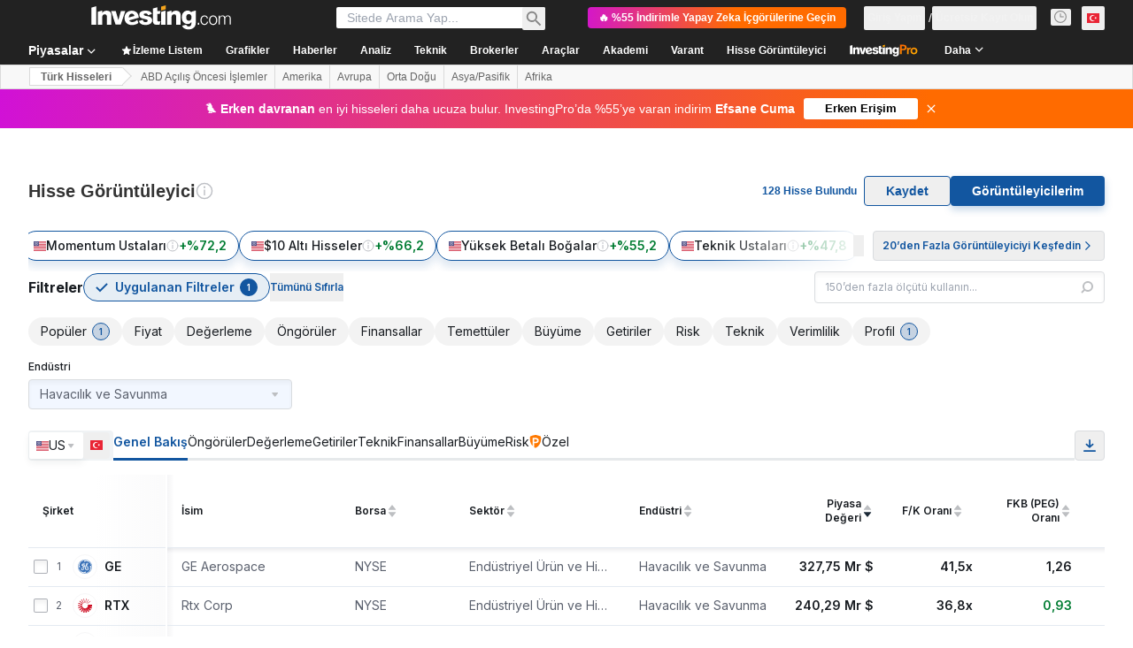

--- FILE ---
content_type: image/svg+xml
request_url: https://cdn.investing.com/entities-logos/416264458.svg
body_size: -8
content:
<svg xmlns="http://www.w3.org/2000/svg" version="1.2" viewBox="0 0 1576 1317"><path fill="#00abc8" d="M611.1 245.3v325.6h354.2V245.3h274.8c5.3 0 10.5 1 15.4 3.1 4.9 2 9.3 4.9 13.1 8.7 3.7 3.7 6.7 8.1 8.7 13 2 4.9 3 10.1 3 15.4v343.6h295.1v-457c0-22.5-4.5-44.8-13.1-65.5-8.6-20.8-21.2-39.7-37.1-55.6-15.9-15.9-34.8-28.5-55.6-37.2-20.8-8.6-43.1-13-65.6-13H172.3c-22.5 0-44.8 4.4-65.5 13C86 22.5 67.1 35.1 51.2 51 35.3 66.9 22.6 85.8 14 106.6c-8.6 20.7-13 43-13 65.5v457h295.5V285.5c0-5.3 1.1-10.5 3.1-15.4s5-9.3 8.7-13c3.8-3.8 8.2-6.7 13.1-8.7 4.9-2.1 10.1-3.1 15.4-3.1z"/><path fill="#231f20" d="M965.3 1072.1V764.9H611.1v307.2H336.2c-5.2-.1-10.4-1.2-15.2-3.2-4.8-2.1-9.2-5.1-12.9-8.8-3.6-3.7-6.6-8.1-8.5-13-2-4.8-3.1-10-3.1-15.2V709.8H1v435.5c0 22.5 4.4 44.7 13 65.5 8.6 20.8 21.3 39.7 37.2 55.7 15.9 15.9 34.8 28.5 55.5 37.1 20.8 8.6 43.1 13.1 65.6 13.1h1231.5c22.5 0 44.8-4.5 65.6-13.1 20.8-8.6 39.6-21.2 55.6-37.1 15.9-16 28.5-34.9 37.1-55.7 8.6-20.8 13-43 13-65.5V709.8h-294.8v322.1c0 5.2-1 10.5-3 15.4-2 4.8-5 9.3-8.7 13-3.8 3.7-8.2 6.7-13.1 8.7-4.9 2.1-10.1 3.1-15.4 3.1z"/></svg>

--- FILE ---
content_type: image/svg+xml
request_url: https://cdn.investing.com/entities-logos/274561.svg
body_size: -206
content:
<svg xmlns="http://www.w3.org/2000/svg" version="1.2" viewBox="0 0 1591 601"><path fill="#102f82" fill-rule="evenodd" d="M274.3.6h497.6v160.3H271.8c-82.9 0-99.5 48.1-99.5 136.7 0 35.6-18.2 156.6 107 156.6h333.3v-72H358.9V228h413v372.8H244.5C28.9 600.8.7 434.3.7 295.1.7 116.2 77.9.6 274.3.6zm1315.8 294.5c0 178.9-41.4 305.7-243.8 305.7H819V.6h497.4c196.6 0 273.7 115.6 273.7 294.5zm-171.7 2.5c0-78.7-6.6-136.7-99.5-136.7H978.1v293.2h333.3c108.7 0 107-84.5 107-156.5z"/></svg>

--- FILE ---
content_type: application/javascript
request_url: https://promos.investing.com/eu-a4flkt7l2b/z9gd/800129/tr.investing.com/jsonp/z?cb=1762941189213&dre=l&callback=jQuery112407884769725555563_1762941189174&_=1762941189175
body_size: 1066
content:
jQuery112407884769725555563_1762941189174({"response":"[base64].[base64].rFtyrTdjASaOLS9KMlGFIQPg1KfCAwJAA","dre":"l","success":true});

--- FILE ---
content_type: image/svg+xml
request_url: https://cdn.investing.com/entities-logos/159230.svg
body_size: 365
content:
<svg xmlns="http://www.w3.org/2000/svg" version="1.2" viewBox="0 0 1696 1709"><path fill="#ce1126" fill-rule="evenodd" d="M971 3.34c17.09 2.49 34.05 5.48 50.75 9l-88.48 508.2a336.624 336.624 0 0 0-50.79-9L971 3.34ZM615.14 601.58a343.096 343.096 0 0 0-52.29 61.37L174.18 332.38c16.19-21.46 33.32-42.15 51.4-61.98l389.56 331.18Zm425.07-32.73c-13.36-9.08-27.36-17.17-41.93-24.33L1252.86 98.3c14.13 7.8 27.96 16.1 41.58 24.67l-254.23 445.88Zm446.62-280.08c9.12 10.58 17.98 21.46 26.59 32.47l-388.24 329.89a344.86 344.86 0 0 0-26.76-32.29l388.41-330.07ZM37.3 602.18c9-29.77 19.49-58.86 31.44-87.08l477.11 176.04c-14.44 26.9-25.4 55.98-32.42 86.56L37.3 602.18Zm1154.4 253.31c0-40.31-6.94-78.99-19.53-114.97h516.08c4.75 36.84 7.49 74.36 7.49 112.52 0 32.94-2.01 65.45-5.61 97.45l-276.67.04 260.4 95.94c-14.44 63.52-35.64 124.43-63.13 181.7l-296.63-109.4 242.32 205.77c-33.4 51.44-72.12 98.98-115.33 141.9l-271.15-230.39 177.31 310.92a846.8 846.8 0 0 1-149.3 88.23l-193.2-339.14 67.07 385.27c-49.34 13.66-100.52 22.87-153.07 27.28l-72.33-415.25-72.08 415c-50.2-4.41-99.15-13.15-146.43-26l77.3-444.08-221.51 390.24c-41.5-20.05-81.07-43.52-118.5-69.86l235.68-415.39-361.3 307.28c-29.12-30.45-55.98-63.05-80.47-97.61l386.39-328.95-473.33 174.67a865.187 865.187 0 0 1-38.81-108.97l476.25-175.78c27.63 163.06 168.62 287.23 338.56 287.23 189.73 0 343.53-154.75 343.53-345.65Zm-687.1 0c0 16.27 1.24 32.2 3.39 47.88H2.1C1.11 886.71.51 869.92.51 853.04c0-18.16.69-36.06 1.85-53.88h506.91c-3 18.33-4.67 37.14-4.67 56.33ZM394.75 127.55c19.27-12.37 38.97-23.98 59.23-34.82l254.61 446.91c-21.07 9.42-40.98 20.95-59.53 34.27L394.75 127.55ZM671.8 12.98C690.31 8.99 709.07 5.7 727.95 3l88.57 508.33c-19.27 1.76-38.07 5.1-56.32 9.98L671.8 12.98Z"/></svg>

--- FILE ---
content_type: image/svg+xml
request_url: https://cdn.investing.com/entities-logos/874091.svg
body_size: 275
content:
<svg xmlns="http://www.w3.org/2000/svg" version="1.2" viewBox="0 0 1549 680"><path fill="#ed1a3b" d="M0 0h1549v679.1H0z"/><path fill="#fff" d="M1304.4 424.9v79.9h-251.7V170.3h251.7v77h-150.9v48.9h121.9v74.6h-121.9v54.1h150.9zM839 504.8l-19.1-65.6h-89.5l-20.3 65.6h-83.6l103.9-334.6H839l104.8 334.6H839z"/><path fill="#fff" fill-rule="evenodd" d="M252.8 170.3h163.9c24.9 0 50.8 1.8 71.9 17.1 5.6 4 10.6 8.7 15.1 14 4.4 5.2 8.2 11 11.3 17.1 3.1 6.1 5.5 12.6 7.2 19.3 1.6 6.6 2.4 13.5 2.4 20.4.2 8.3-1.1 16.7-3.8 24.6-2.6 7.9-6.6 15.4-11.7 22s-11.3 12.4-18.3 16.9c-7 4.6-14.8 8-22.9 10 9.1 1.3 17.8 4.2 25.9 8.5 8 4.4 15.2 10.3 21.1 17.2 6 7 10.6 15 13.7 23.6 3 8.6 4.5 17.7 4.3 26.9 0 28.7-8.7 59.1-34.4 78s-61.9 18.9-92.2 18.9H252.8z"/><path fill="#ed1a3b" d="m747.5 366 27.3-97.2 27.6 97.2h-54.9z"/><path fill="#ed1a3b" fill-rule="evenodd" d="M347.1 298.8V242h40c19.7 0 40.1 3.3 40.1 28.4q0 3.1-.7 6.1-.6 3-1.9 5.8-1.2 2.8-3 5.3t-4.1 4.6q-3.1 2.1-6.6 3.6-3.5 1.5-7.2 2.3-3.7.9-7.5 1-3.7.2-7.5-.3zm0 131.5v-60.5h40.6q3.8-.3 7.6-.1 3.8.1 7.6.7 3.7.5 7.4 1.5t7.2 2.3c4.5 2.3 8.3 5.7 11.1 9.8 2.8 4.2 4.5 9 4.9 14 .4 5-.5 10-2.7 14.6-2.1 4.5-5.4 8.4-9.5 11.3q-3.3 2.1-6.9 3.6-3.6 1.4-7.4 2.2-3.8.8-7.7 1-3.9.1-7.7-.4z"/></svg>

--- FILE ---
content_type: image/svg+xml
request_url: https://cdn.investing.com/entities-logos/177031.svg
body_size: 813
content:
<svg xmlns="http://www.w3.org/2000/svg" version="1.2" viewBox="0 0 1568 1568"><circle cx="784" cy="784" r="784" fill="#fff"/><path fill="#3b73b9" fill-rule="evenodd" d="M784 1568C350.4 1568 0 1217.6 0 784S350.4 0 784 0s784 350.4 784 784-350.4 784-784 784zm.1-1531C371.4 37 37 371.3 37 784s334.4 747 747.1 747c412.5 0 746.9-334.3 746.9-747 0-410.5-334.4-747-746.9-747zm664.3 970.6c-.4.7-1.6 1.6-4 .8-2-.7-2.4-1.6-2.4-2.9.1-1.2 26.3-78.5 26-167.1-.2-95.7-39-154.4-88.9-154.4-30.5 0-52.2 21.8-52.2 54.5 0 58.6 71.7 63 71.7 191.1 0 52-10.9 102-28.2 156.3-80.4 271.4-336.7 397.4-586.3 397.4-115.2 0-197-23.7-221.3-34.6-1-.6-1.9-2.5-1.1-4.4.5-1.4 2.2-2.5 3.2-2.1 9.9 3.8 80.1 25.9 167 25.9 95.6 0 152.1-39 152.1-86.9 0-30.4-23.9-54.3-54.3-54.3-58.7 0-63.1 73.9-189 73.9-54.3 0-102.1-10.9-158.5-28.3C212.8 1290 84.6 1036 84.7 784.1c.1-122.8 34.5-220.5 35-221.4.5-.7 2-1.4 3.9-.7s2.4 2.2 2.3 2.8c-3.1 10.2-26 80.2-26 167.1C99.9 827.6 139 884 189 884c28.1 0 52-21.7 52-52.1 0-58.7-71.7-65.2-71.7-191.2 0-54.3 11-102.1 28.3-158.5C280.1 212.9 534.3 86.7 784 84.7c116.1-.9 217.6 33.9 221.5 37 .7.5 1.4 2 .7 3.8-.9 2.1-2.3 2.3-2.9 2.2-1.2-.1-67.3-27.7-167.2-27.7-93.4-.1-152.1 39-152.1 89 0 28.2 21.8 52.1 54.3 52.1 58.7 0 63-71.7 189-71.7 54.2 0 102 10.8 158.4 28.2 271.6 82.5 395.1 338.8 397.5 586.4 1.2 126.8-34.5 222.8-34.8 223.6zM1074.9 821c-73.8 0-130.2 54.3-130.2 119.4 0 54.4 32.6 97.8 75.9 97.8 15.4 0 30.5-8.8 30.5-28.2 0-28.3-37.4-35.2-34.6-77.4 1.9-27.8 28.1-46.4 54.2-46.4 52.1 0 76.4 50.4 76.4 102.5-2.1 80.4-61.3 136.3-130.7 136.3-91.2 0-149.9-86.8-149.9-180.2 0-139.1 91.3-193.4 139.1-206.3.4 0 124.9 22.1 121-32.8-1.8-24.1-37.7-33.4-63.6-34.4-28.8-1.1-57.9 9.3-57.9 9.3-15.1-7.7-25.6-22.7-32.1-40 89-67.4 152-132.5 152-206.3 0-39.1-26.1-73.9-76.1-73.9-89 0-156.4 113-156.4 215.1 0 17.3 0 34.7 4.5 49.9-56.5 41.2-98.5 66.9-174.4 112.5 0-9.5 1.9-34.1 8.3-65.8 26.1-28.3 61.8-70.6 61.8-103.2 0-15.2-8.6-28.3-26.1-28.3-43.4 0-75.9 65.3-84.6 110.9-19.6 24-58.7 54.4-91.3 54.4-26 0-34.8-23.9-37-32.7C636.3 645 738.4 532 738.4 430c0-21.7-8.7-69.6-73.9-69.6-97.7 0-180.1 145.6-180.1 258.4-34.9 0-47.8-36.8-47.8-65.1 0-28.3 10.8-56.4 10.8-65.2 0-8.7-4.3-19.5-17.4-19.5-32.5 0-52.1 43.4-52.1 93.4 2.3 69.5 47.8 113.1 108.6 117.3 8.7 41.3 45.6 80.4 91.1 80.4 28.3 0 63-8.7 86.9-30.3-2.1 15.1-4.2 28.2-6.4 41.2C562.5 821 493 855.7 430 912.2c-49.8 45.7-78.1 106.4-78.1 154.1 0 65.3 41.2 126.1 125.9 126.1 99.8 0 175.9-80.4 212.9-191.2 17.3-52 24.2-127.9 28.7-197.5 99.8-56.5 147.1-89.1 199.3-126.1 6.5 10.8 13 19.5 21.7 26-45.6 23.9-154.2 91.3-154.2 249.8 0 112.9 75.9 238.9 225.9 238.9 123.8 0 208.4-102.1 208.4-199.9 0-88.9-49.9-171.4-145.6-171.4zM549.5 612.4c0-71.7 70.7-207.9 113.9-193.5 51.1 17-42.3 154.4-113.9 193.5zM477.8 1125c-32.6 1.5-54.3-19.3-54.3-54.1 0-93.2 129.4-182.4 227.2-230.2-17.4 130.2-61.4 279.3-172.9 284.3zm482.1-545.1c0-89.2 60.3-175.6 93.3-159.4 37.5 18.9-28.2 102.8-93.3 159.4z"/></svg>

--- FILE ---
content_type: image/svg+xml
request_url: https://cdn.investing.com/entities-logos/285827.svg
body_size: 13
content:
<svg xmlns="http://www.w3.org/2000/svg" version="1.2" viewBox="0 0 1553 1268"><path fill="#003e69" fill-rule="evenodd" d="M1153.9.3c-4.1 20.9-10.9 41.2-16.4 61.7-39.2 139.9-77.5 280-114.7 420.4 176.5.3 353.1-.5 529.7.4-204.7 96.4-408.5 194.9-609.9 297.9-39.8 149.9-82.2 299.1-124.3 448.4 25.7-143.2 54.3-285.8 81.3-428.7-136.9 69.2-272.7 140.2-408.7 210.9-163.6 85.4-327.6 170.2-490.8 256.4l-.1-4.2v-7.3c303.4-171.9 607.4-342.8 910.9-514.6C923.2 676.4 936 611.3 948 546c-82.8-1.2-165.5-4.4-248.4-5.8-97.3 87.6-193.2 177.1-291.5 263.7 80.2-89.3 161-178.1 243.8-265-179.3-4.8-358.7-8.8-538-13.7C76 525 37.8 521.8 0 523.8v-40.2c234.8 0 469.5-1 704.2-1.1C853.8 321.4 1003.9 160.9 1153.9.3zM773.7 472.7c-3.3 2.9-6.1 6.4-8.9 9.8 65.3-.2 130.5 0 195.8-.1 13.6-72.2 27.6-144.3 41.2-216.5-76.5 68.5-151.9 138.1-228.1 206.8zm230.2 75.2C989.3 603.5 974.1 659 959 714.5c95.3-53.3 189.9-107.9 285.6-160.5-80.2-2.6-160.5-4.3-240.7-6.1z"/></svg>

--- FILE ---
content_type: application/javascript
request_url: https://cdn.investing.com/x/df3d8e4/_next/static/chunks/1871-62caf3a00d5e2a23.js
body_size: 11114
content:
(self.webpackChunk_N_E=self.webpackChunk_N_E||[]).push([[1871],{5151:(e,t,r)=>{"use strict";r.d(t,{s:()=>d});var s=r(37876);r(14232);var a=r(56829),n=r(16542),l=r(50089),i=r(13610),o=r(8312);let c="/news/stock-market-news",d=()=>{let{t:e}=(0,n.A)(),{dataStore:{newsStore:t}}=(0,a.P)();return(0,s.jsx)(i.A,{title:e(o.p.market_pre_market_title_news),itemLink:c,baseRoute:c,items:t.news?.slice(0,l.YA)})}},8884:(e,t,r)=>{"use strict";r.d(t,{z:()=>u,_:()=>x});var s=r(37876),a=r(14232),n=r(15039),l=r.n(n),i=r(66289),o=r(33855);let c=e=>{let{className:t,children:r}=e,[n,c]=(0,a.useState)(!1);return(0,s.jsx)(s.Fragment,{children:n?null:(0,s.jsxs)("div",{"data-test":"instrument-warning",className:l()("flex items-center bg-inv-blue-200 py-1 pl-2 pr-1",t),children:[(0,s.jsx)("div",{className:"flex h-[1.375rem] w-[1.375rem] items-center justify-center rounded-full bg-white text-xl text-link",children:(0,s.jsx)(i.H3,{icon:i.Cq})}),(0,s.jsx)("div",{className:"ml-2 text-xs",children:(0,s.jsx)("span",{className:"pr-1",children:r})}),(0,s.jsx)(o.$,{className:"ml-auto",onClick:()=>{c(!0)},"data-test":"hide-not-active-banner",children:(0,s.jsx)(i.Dj,{icon:"close",className:"w-2.5 text-inv-grey-650"})})]})})};var d=r(16542),m=function(e){return e.preMarketClosed="_pre_market_closed",e.after_hours_closed="_after_hours_closed",e}({}),x=function(e){return e.preMarket="preMarket",e.afterHours="afterHours",e}({});let u=e=>{let{type:t}=e,{t:r}=(0,d.A)();return(0,s.jsx)("div",{className:"mb-6 md:mb-8",children:(0,s.jsx)(c,{children:r("preMarket"===t?m.preMarketClosed:m.after_hours_closed)})})}},11328:(e,t,r)=>{"use strict";r.d(t,{u:()=>u});var s,a=r(37876),n=r(15039),l=r.n(n),i=r(91019),o=r(14232);function c(){return(c=Object.assign?Object.assign.bind():function(e){for(var t=1;t<arguments.length;t++){var r=arguments[t];for(var s in r)({}).hasOwnProperty.call(r,s)&&(e[s]=r[s])}return e}).apply(null,arguments)}let d=function(e){return o.createElement("svg",c({xmlns:"http://www.w3.org/2000/svg",width:16,height:16,fill:"none",viewBox:"0 0 16 16"},e),s||(s=o.createElement("path",{stroke:"#5B616E",strokeWidth:2,d:"M14 5l-6 6-6-6"})))};var m=r(66850),x=r(74018);let u=e=>{let{id:t,title:r,isSelected:s,hideInMobile:n,items:o,mainTabLink:c,onClick:u,onClickItem:h,showArrow:p}=e,f=o?.length>0,b=(o[0]?.noLink?"":o[0]?.url)||c;return(0,a.jsxs)("li",{className:l()("group relative -mb-0.75 cursor-pointer whitespace-nowrap border-b-3 border-t-3 border-transparent py-3.25 text-base/6 font-semibold",s?"border-b-[#1256a0] text-link":"hover:text-link",{"hidden sm:inline":n}),onClick:()=>u&&u(t),"data-test":i.A.joinSpacesWithHyphens(r),children:[s||!b?(0,a.jsxs)("div",{className:"flex flex-row gap-1.5",children:[(0,a.jsx)("span",{children:r}),p&&(0,a.jsx)(d,{className:"mt-1"})]}):(0,a.jsx)(m.o,{href:b,children:r}),(0,a.jsx)("ul",{className:l()("absolute -left-12 top-full z-4 hidden rounded border border-[#b5b8bb] bg-white py-1.5 shadow-secondary rtl:text-left",{"md:group-hover:block":!s},{"!hidden":!f}),"data-test":"main-menu-popup",children:o?.map((e,t)=>(0,a.jsx)("li",{className:"hover:bg-[#0a69e514] hover:underline",children:(0,a.jsx)(x.O,{...e.url&&!e?.noLink&&{href:e.url},className:"block px-4 py-1.5 text-sm font-normal leading-5 !text-link","data-test":i.A.joinSpacesWithHyphens(e.name),onClick:()=>h&&h(e.id),children:e.name})},t))})]})}},16175:(e,t,r)=>{"use strict";r.d(t,{p:()=>s});var s=function(e){return e.unitedStatesStocks="_market_pre_market_button_us_stocks",e.dowJones="_market_pre_market_button_dow_jones",e.sp500="_market_pre_market_button_sp500",e.nasdaq="_market_pre_market_button_nasdaq",e.nasdaq100="_market_pre_market_button_nasdaq100",e}({})},16434:(e,t,r)=>{"use strict";r.d(t,{p:()=>s});var s=function(e){return e.warrenAiHooksEquityOvKeyStats="_warrenai_hooks_equity_ov_key_stats_v2",e.warrenAiHooksEquityOvIncomeStatement="_warrenai_hooks_equity_ov_income_statement_v2",e.warrenAiHooksEquityDividends="_warrenai_hooks_equity_dividends_v2",e.warrenAiHooksEquityFinSummary="_warrenai_hooks_equity_fin_summary_v2",e.warrenAiHooksEquityRatios="_warrenai_hooks_equity_ratios_v2",e.warrenAiHooksEquityIncomeStatement="_warrenai_hooks_equity_income_statement_v2",e.warrenAiHooksEquityEfficiency="_warrenai_hooks_equity_efficiency_v2",e.warrenAiHooksTechnicalSummary="_warrenai_hooks_technical_summary_v2",e.warrenAiHooksEquityTechnical="_warrenai_hooks_equity_technical_v2",e.warrenAiHooksNewsSummary="_warrenai_hooks_news_summary_v2",e.warrenAiHooksAnalyseChart="_warrenai_hook_analyse_chart",e.warrenAiHooksEconomicCalendar="_economic_calendar_warrenai_tooltip",e}({})},21027:(e,t,r)=>{"use strict";r.d(t,{W:()=>i});var s=r(14232),a=r(9288),n=r(91019);let l={number:function(){let e=arguments.length>0&&void 0!==arguments[0]?arguments[0]:"";if("string"!=typeof e)return e;{let t=+e.replace(/,/g,"");return Number.isNaN(t)?0:t}},text:e=>e,dir:e=>({strong_sell:0,sell:1,neutral:2,buy:3,strong_buy:4,"":5})[e],bigNumber:function(){let e=arguments.length>0&&void 0!==arguments[0]?arguments[0]:"";return n.A.bigNumberToRealNumber(e)||0},volume:function(){let e=arguments.length>0&&void 0!==arguments[0]?arguments[0]:"";if("string"!=typeof e)return e;{let t=parseFloat(e);return e.includes("M")?1e6*t:e.includes("K")?1e3*t:e.includes("B")?1e9*t:t}}},i=e=>{let[t,r]=(0,s.useState)(null);return{makeSorter:function(t){let s=arguments.length>1&&void 0!==arguments[1]?arguments[1]:"number";return function(a){let n=arguments.length>1&&void 0!==arguments[1]&&arguments[1];e&&e(t,a,l[s],n),r({key:t,order:a,isDefaultOrder:!1})}},columnSortState:e=>t&&t.key===e?t.order:a.x.NONE,clearSortingState:()=>r(null)}}},21953:(e,t,r)=>{"use strict";r.d(t,{D:()=>i});var s=r(37876);r(14232);var a=r(55576),n=r(15039),l=r.n(n);let i=e=>{let{children:t,text:r}=e;return(0,s.jsxs)("span",{className:"group relative",children:[t,(0,s.jsxs)("span",{className:"invisible md:group-hover:visible",children:[(0,s.jsx)("span",{className:"absolute left-[23px] top-[-13px] z-15",children:(0,s.jsx)(a.A,{})}),(0,s.jsx)("div",{className:l()("absolute flex w-[360px] max-w-[250px] flex-col items-center gap-3 rounded border border-solid border-[#B5B8BB] p-5 sm:max-w-none","sans-v2 bottom-[26px] left-[-146px] z-15 bg-white text-sm font-normal leading-5 text-gray-900 shadow-info"),children:r})]})]})}},25250:(e,t,r)=>{"use strict";r.d(t,{S:()=>i});var s=r(37876);r(14232);var a=r(16542),n=function(e){return e.contribute="_contribute",e}({}),l=r(74018);let i=()=>{let{t:e}=(0,a.A)();return(0,s.jsx)(l.O,{href:"/members-admin/content-analysis-add",children:(0,s.jsxs)("div",{className:"hidden h-8 items-center justify-center gap-2 rounded border border-inv-blue-500 bg-white py-1.5 pl-3 pr-4 md:inline-flex",children:[(0,s.jsx)("div",{className:"relative h-4 w-4 rounded-sm",children:(0,s.jsx)("svg",{className:"rtl:scale-x-[-1]",width:"16",height:"16",viewBox:"0 0 16 16",fill:"none",xmlns:"http://www.w3.org/2000/svg",children:(0,s.jsx)("g",{id:"16 px Icon",children:(0,s.jsx)("path",{id:"Vector",d:"M1 8H13M13 8L7 14M13 8L7 2",stroke:"#1256A0","stroke-width":"2"})})})}),(0,s.jsx)("div",{className:"text-center font-sans-v2 text-sm font-bold leading-tight text-link",children:e(n.contribute)})]})})}},26156:(e,t,r)=>{"use strict";r.d(t,{p:()=>s});var s=function(e){return e.warrenAIHooksEquityOvKeyStatsPrompt="_warrenai_hooks_equity_ov_key_stats_prompt_v2",e.warrenAIHooksEquityOvIncomeStatementPrompt="_warrenai_hooks_equity_ov_income_statement_prompt_v2",e.warrenAIHooksEquityDividendsPrompt="_warrenai_hooks_equity_dividends_prompt_v2",e.warrenAIHooksEquityFinSummaryPrompt="_warrenai_hooks_equity_fin_summary_prompt_v2",e.warrenAIHooksEquityRatiosPrompt="_warrenai_hooks_equity_ratios_prompt_v2",e.warrenAIHooksEquityIncomeStatementPrompt="_warrenai_hooks_equity_income_statement_prompt_v2",e.warrenAIHooksEquityEfficiencyPrompt="_warrenai_hooks_equity_efficiency_prompt_v2",e.warrenAIHooksTechnicalSummaryPrompt="_warrenai_hooks_technical_summary_prompt_v2",e.warrenAIHooksEquityTechnicalPrompt="_warrenai_hooks_equity_technical_prompt_v2",e.warrenAIHooksNewsSummaryPrompt="_warrenai_hooks_news_summary_prompt_v2",e.warrenAIHooksAnalyseChartPrompt="_warrenai_hook_analyse_chart_prompt",e.warrenAIHooksEconomicCalendarPrompt="_economic_calendar_warrenai_prompt",e}({})},27287:(e,t,r)=>{"use strict";r.d(t,{A:()=>A,w:()=>j});var s=r(37876);r(14232);var a=r(56829),n=r(71853),l=r(44423),i=r(16542),o=r(34688),c=r(45800),d=r(76542),m=r(90512),x=r(15039),u=r.n(x),h=r(97654),p=r(5916),f=r(21136),b=r(12406),_=r(87087),g=r(99696);let v=(e,t)=>{if(!e)return e;let r=RegExp("[^0-9]$"),s="";return r.test(e)&&(s=e.slice(-1),e=e.slice(0,-1)),t.formatNumberToLocalString(Number(e.replace(",","")))+s},w=e=>{let{calendar:t,className:r,withShowMoreLink:a}=e,x=(0,_.t)(),{parser:w}=(0,o.A)({ignoreTimezone:!0}),j=(0,n.B)(),{t:y}=(0,i.A)();return(0,s.jsxs)("div",{className:u()("mt-4 flex flex-col",r),children:[(0,s.jsxs)("div",{className:"mb-8 flex flex-col md:flex-row md:justify-between",children:[(0,s.jsx)(h.v,{href:m.s3,title:y(f.p.title),titleTest:"economic-calendar-title",className:"mb-4 !text-3xl md:mb-0"}),(0,s.jsx)("div",{className:"flex items-center md:justify-end",children:x&&(0,s.jsx)(p.p,{useTimezone:!0,className:"!text-secondary"})})]}),(0,s.jsx)("div",{className:"w-full overflow-x-auto",children:(0,s.jsxs)(l.XI,{className:"w-full",border:!1,mobileBasic:!0,children:[(0,s.jsx)(c.E,{}),(0,s.jsx)(l.BF,{children:t.economicDays.map(e=>(0,s.jsx)(d.wn,{title:w.getLocalDateInFormat(e.date,{weekday:"long",year:"numeric",month:"long",day:"numeric"}),events:((e,t)=>e?.map(e=>new b.A({...e,actual:v(e.actual,t),previous:v(e.previous,t),forecast:v(e.forecast,t)})))(e.events,j),eventType:m.Bx.PAST_EVENT},e.date))})]})}),a&&(0,s.jsx)("div",{className:"mt-5 flex w-full flex-row justify-end",children:(0,s.jsx)(g.N,{href:m.s3,className:"font-semibold",children:y(f.p.show_all_events)})})]})},j=e=>{let{className:t,withShowMoreLink:r}=e,{dataStore:{tradingCalendarStore:{calendar:n}}}=(0,a.P)();return(n?.economicDays?.length??0)<1?null:(0,s.jsx)(w,{calendar:n,className:t,withShowMoreLink:r})};var y=r(28783),N=r(70513);let k=e=>{let{data:t,handleClickItem:r}=e,a=(0,o.A)(),{t:n}=(0,i.A)(),x=a.parser.getTodayDateByFormat(),{onHpComponentClick:u}=(0,N.A)();return(0,s.jsxs)("div",{className:"w-full",children:[(0,s.jsx)("div",{className:"w-full overflow-x-auto",children:(0,s.jsxs)(l.XI,{className:"w-full",border:!1,mobileBasic:!0,children:[(0,s.jsx)(c.E,{}),(0,s.jsxs)(l.BF,{children:[(0,s.jsx)(d.wn,{title:`${n(f.p.holidays)} - ${x}`,events:t?.holidays,eventType:m.Bx.HOLIDAY,handleClick:r}),(0,s.jsx)(d.wn,{title:n(f.p.upcoming_key_economic_events),events:t?.futureEvents,eventType:m.Bx.FUTURE_EVENT,handleClick:r}),(0,s.jsx)(d.wn,{title:n(f.p.recently_released_key_economic_events),events:t?.pastEvents,eventType:m.Bx.PAST_EVENT,handleClick:r})]})]})}),(0,s.jsx)("div",{className:"mt-5 flex w-full flex-row justify-end",children:(0,s.jsx)(g.N,{onClick:()=>u(y.Og.CALENDARS,y.Og.SHOW_MORE_HYPERLINK),href:m.s3,className:"font-semibold",children:n(f.p.show_all_events)})})]})},A=e=>{let{handleClickItem:t}=e,{dataStore:{marketEventStore:r}}=(0,a.P)();return(0,s.jsx)(s.Fragment,{children:(0,s.jsx)(k,{handleClickItem:t,data:r.economicCalendarEvents})})}},29855:(e,t,r)=>{"use strict";r.d(t,{L:()=>d});var s=r(37876);r(14232);var a=r(56829),n=r(16542),l=r(50089),i=r(50834),o=r(8312);let c="/analysis/stock-markets",d=()=>{let{t:e}=(0,n.A)(),{dataStore:{analysisStore:t}}=(0,a.P)();return(0,s.jsx)(i.A,{title:e(o.p.market_pre_market_title_analysis_opinion),itemLink:c,baseRoute:c,items:t.analysis?.slice(0,l.nP)})}},33989:(e,t,r)=>{"use strict";r.d(t,{d:()=>h});var s=r(37876);r(14232);var a=r(15039),n=r.n(a),l=r(5811),i=r(6567),o=r(99696),c=r(55563),d=r.n(c),m=r(66289);let x=e=>{let{breadcrumbs:t}=e,r=t.map((e,r)=>r===t.length-1?(0,s.jsx)(i.mk,{children:(0,s.jsx)("span",{children:e.title})},`${e.title}-${r}-headline`):(0,s.jsxs)("span",{className:d().link,children:[(0,s.jsx)(o.N,{className:"font-bold",href:e.href,children:e.title}),(0,s.jsx)(m.Dj,{icon:"chevron-right",className:"w-3.5"})]},`${e.title}-${r}-span`));return(0,s.jsx)("div",{className:n()("flex",d().breadcrumbs),children:r})};var u=r(31552);let h=(0,l.PA)(e=>{let{header:t,description:r,underline:a=!0,breadcrumbs:l,headlineSize:o,headlineType:c,hideDescTooltip:d,className:m,fontWeight:h,children:p}=e,f=o||"xlTo3xl",b=!d&&(0,s.jsx)("span",{className:"mr-0 inline-flex pl-1.5 sm:mx-1.5 sm:pl-0",children:(0,s.jsx)(u.D,{text:r})}),_=(0,s.jsxs)("div",{className:"flex justify-start",children:[(0,s.jsx)(i.mk,{size:f,fontWeight:h,className:"inline mdMax:w-max",children:t}),b]});return"Headline2"===c&&(_=(0,s.jsxs)("div",{className:"flex justify-start",children:[(0,s.jsx)(i.t4,{size:f,fontWeight:h,className:"inline mdMax:w-max",children:t}),b]})),(0,s.jsxs)("div",{className:n()("flex justify-between",{"mb-4 border-b border-[#E6E9EB] pb-3.5":a},m),children:[(0,s.jsx)("div",{className:"flex",children:l&&l.length>0?(0,s.jsx)(x,{breadcrumbs:l}):(0,s.jsx)(s.Fragment,{children:_})}),p]})})},35203:(e,t,r)=>{"use strict";r.d(t,{V:()=>b});var s=r(37876),a=r(14232),n=r(15039),l=r.n(n),i=r(5811),o=r(60845),c=r(16542);let d=()=>{let{t:e}=(0,c.A)();return(0,s.jsx)("thead",{className:"relative after:absolute after:bottom-0 after:left-0 after:right-0 after:h-px after:bg-[#ECEDEF]",children:(0,s.jsxs)("tr",{children:[(0,s.jsx)("th",{className:"pb-3 pr-3 pt-0 text-left font-semibold",children:e(o.p.name)}),(0,s.jsx)("th",{className:"pb-3 pl-3 pt-0 text-right font-semibold",children:e(o.p.price)})]})})};var m=r(37549),x=r(81142),u=r(82541),h=r(66850);let p=a.memo(e=>{let{data:t}=e,r=0!==t.blink?t.blink>0?"bg-positive-light":"bg-negative-light":"";return(0,s.jsxs)("tr",{className:"relative after:absolute after:bottom-0 after:left-0 after:right-0 after:h-px after:bg-[#ECEDEF] hover:bg-secondary",children:[(0,s.jsx)("td",{className:"max-w-[120px] whitespace-nowrap py-3 pr-3",children:(0,s.jsxs)(h.o,{href:t.name.url,"data-test":"gainers-losers-url",children:[(0,s.jsxs)("div",{className:"flex items-center",children:[(0,s.jsx)(x.A,{className:"min-w-[14px]",countryCode:t.flag.code,"aria-hidden":"true"}),(0,s.jsx)("span",{className:"ml-1.5 overflow-hidden text-ellipsis font-semibold hover:text-link hover:underline",children:t.symbol})]}),(0,s.jsx)("div",{className:"mt-1 overflow-hidden text-ellipsis text-secondary hover:text-link hover:underline","data-test":"gainers-losers-label",children:t.name.label})]})}),(0,s.jsxs)("td",{className:"py-3 pl-[30px] text-right rtl:soft-ltr",children:[(0,s.jsx)(i.nu,{children:()=>(0,s.jsx)("span",{className:l()(r,"font-semibold"),"data-test":"gainers-losers-last",children:t.last})}),(0,s.jsx)(i.nu,{children:()=>(0,s.jsxs)("span",{className:"flex items-center gap-1 ltr:justify-end rtl:justify-start","data-test":"gainers-losers-change",children:[(0,s.jsx)(u.A,{localizedChange:t.localizedChange,changeAsNumber:t.changeAsNumber,precision:t.precision.change,isMobile:!0,numberFormatted:!0}),(0,s.jsx)(m.A,{localizedChangePercent:t.localizedChangePercent,changePercentAsNumber:t.changePercentAsNumber,precision:t.precision.changePercent,isMobile:!0,isGainersLoosers:!0,numberFormatted:!0})]})})]})]})}),f=e=>{let{data:t}=e;return(0,s.jsx)("div",{className:"flex flex-col items-center overflow-x-auto p-0",children:(0,s.jsxs)("table",{className:l()("w-full text-xs leading-4"),children:[(0,s.jsx)(d,{}),(0,s.jsx)("tbody",{children:t?.map(e=>(0,s.jsx)(p,{data:e},e.instrumentId))})]})})},b=(0,i.PA)(e=>{let{data:t,title:r,dataTest:a,className:n}=e;return(0,s.jsxs)("div",{className:l()(n,"flex flex-col gap-5 md:w-1/2"),"data-test":a,children:[(0,s.jsx)("h2",{className:"text-base font-bold leading-6 text-v2-black sm:text-xl sm:leading-8",children:r}),(0,s.jsx)(f,{data:t})]})})},37549:(e,t,r)=>{"use strict";r.d(t,{A:()=>i});var s=r(37876),a=r(15039),n=r.n(a),l=r(44242);r(14232);let i=e=>{let{isMobile:t,localizedChangePercent:r,changePercentAsNumber:a,precision:i,isGainersLoosers:o,className:c,numberFormatted:d=!1}=e,m=d?(0,l.a)(r,a):(0,l.e)(r,a,i,"%");return(0,s.jsx)("span",{dir:"ltr",className:n()("block","font-semibold",c,t?"mt-1":"",0===a?"text-inv-grey-700":a<0?"text-negative-main":"text-positive-main",o?"before:content-['('] after:content-[')']":""),children:m})}},43180:(e,t,r)=>{"use strict";r.d(t,{d:()=>q,A:()=>L});var s,a,n,l=r(37876),i=r(14232),o=r(54374),c=r(44423),d=function(e){return e.name="_Name",e.symbol="_instr_symbol",e.last="_fp_last",e.change="_fp_change",e.change_percent="_fp_change_percent",e.volume="_cross_rates_tool_Indices_vol",e.time="_Time",e.price="_Price",e.upside="_invpro_upside",e.downside="_invpro_downside",e.upsideTooltip="_invpro_tooltip_metric_fair_value_upside",e}({}),m=r(21027),x=r(16542),u=r(15039),h=r.n(u),p=r(88510),f=r.n(p);let b="label",_="changePercent",g="time",v="volume",w=i.memo(e=>{let{sortHandler:t}=e,{columnSortState:r,makeSorter:s}=(0,m.W)(t),{t:a}=(0,x.A)(),n="!text-gray-900 font-semibold !text-xs leading-4 tracking-[0.2px] rtl:text-right w-[13%]";return(0,l.jsx)("thead",{className:"relative border-collapse",children:(0,l.jsxs)("tr",{className:h()("relative h-[41px] after:absolute after:bottom-0 after:left-0 after:right-0 after:h-px after:bg-[#ECEDEF] hover:bg-secondary",f()["most-active-header"]),children:[(0,l.jsx)(c.M_,{className:"sticky left-0 min-w-[142px] bg-white text-left !text-xs font-semibold leading-4 !text-gray-900 sm:pl-1.5 sm:pr-4 md:bg-inherit",label:a(d.name),align:"start",sortOrder:r(b),sortHandler:s(b,"text"),labelClassName:"!text-gray-900"}),(0,l.jsx)(c.M_,{className:`${n} hidden px-4 !text-right sm:table-cell rtl:text-right`,label:a(d.symbol),align:"start",wrapperClassName:"!block",labelClassName:"!text-gray-900"}),(0,l.jsx)(c.M_,{className:`${n} hidden px-4 !text-right sm:table-cell rtl:text-right`,label:a(d.last),wrapperClassName:"!block",labelClassName:"!text-gray-900"}),(0,l.jsx)(c.M_,{className:`${n} hidden px-4 !text-right sm:table-cell rtl:text-right`,label:a(d.change),wrapperClassName:"!block",labelClassName:"!text-gray-900"}),(0,l.jsx)(c.M_,{className:`${n} hidden px-4 !text-right sm:table-cell rtl:text-right`,label:a(d.change_percent),sortOrder:r(_),sortHandler:s(_,"number"),wrapperClassName:"!block sm:!inline-flex",labelClassName:"!text-gray-900",sortIconPosition:"left"}),(0,l.jsx)(c.M_,{className:`${n} hidden px-4 !text-right sm:table-cell rtl:text-right`,label:a(d.volume),sortOrder:r(v),sortHandler:s(v,"number"),wrapperClassName:"!block sm:!inline-flex",labelClassName:"!text-gray-900",sortIconPosition:"left"}),(0,l.jsx)(c.M_,{className:`${n} hidden pl-4 !text-right sm:table-cell rtl:text-right`,label:a(d.upside),wrapperClassName:"!block sm:!inline-flex",labelClassName:"!text-gray-900",investingProIndicator:!0,proTooltip:a(d.upsideTooltip),tooltipView:"pro"}),(0,l.jsx)(c.M_,{className:`${n} hidden pl-4 !text-right sm:table-cell rtl:text-right`,label:a(d.time),sortOrder:r(g),sortHandler:s(g,"text"),wrapperClassName:"!block sm:!inline-flex",labelClassName:"!text-gray-900",sortIconPosition:"left"}),(0,l.jsx)(c.M_,{className:"!px-0 !text-right !text-xs sm:hidden rtl:text-right",label:a(d.price),wrapperClassName:"!block",labelClassName:"!text-gray-900"})]})})});var j=r(5811),y=r(91019),N=r(2648),k=r(34688),A=r(81142),E=r(37549),C=r(82541),S=r(51898),P=r(64370);function I(){return(I=Object.assign?Object.assign.bind():function(e){for(var t=1;t<arguments.length;t++){var r=arguments[t];for(var s in r)({}).hasOwnProperty.call(r,s)&&(e[s]=r[s])}return e}).apply(null,arguments)}let R=function(e){return i.createElement("svg",I({width:14,height:14,viewBox:"0 0 14 14",fill:"none",xmlns:"http://www.w3.org/2000/svg"},e),s||(s=i.createElement("path",{d:"M10.5 5.5v-2a3 3 0 00-3-3v0a3 3 0 00-3 3v2",stroke:"#FF7901",strokeLinecap:"round",strokeLinejoin:"round"})),a||(a=i.createElement("path",{d:"M1.5 7.75c0-.699 0-1.048.114-1.324a1.5 1.5 0 01.812-.812C2.702 5.5 3.051 5.5 3.75 5.5h7.5c.699 0 1.048 0 1.324.114a1.5 1.5 0 01.812.812c.114.276.114.625.114 1.324v3.5c0 .699 0 1.048-.114 1.324a1.5 1.5 0 01-.812.812c-.276.114-.625.114-1.324.114h-7.5c-.699 0-1.048 0-1.324-.114a1.5 1.5 0 01-.812-.812c-.114-.276-.114-.625-.114-1.324v-3.5z",fill:"#FF7901",fillOpacity:.1,stroke:"#FF7901",strokeLinecap:"round",strokeLinejoin:"round"})),n||(n=i.createElement("path",{d:"M7.5 8.5v2",stroke:"#FF7901"})))};var B=r(77229),T=r(56829);let F=i.memo(e=>{let{row:t,upside:r,isLoadingUpside:s,hasProBenefits:a,onUpsideClick:n}=e,{parser:i}=(0,k.A)(),{dataStore:{editionStore:o}}=(0,T.P)(),d=(0,S.Z)(r||0);return(0,l.jsxs)(c.Hj,{className:h()("relative h-[41px] after:absolute after:bottom-0 after:left-0 after:right-0 after:h-px after:bg-[#ECEDEF] hover:bg-secondary",f()["most-active-header"]),children:[(0,l.jsx)(j.nu,{children:()=>(0,l.jsxs)("td",{className:"sticky left-0 min-w-[142px] max-w-[200px] overflow-hidden text-ellipsis whitespace-nowrap bg-white py-2 text-left align-middle text-sm font-semibold leading-5 text-gray-900 sm:max-w-[240px] sm:py-0 sm:pl-1.5 sm:pr-4 md:bg-inherit",children:[(0,l.jsxs)("a",{title:t.name.title,href:t.name.url,children:[(0,l.jsx)(A.A,{className:"min-w-[14px]",countryCode:t.flag.code,"aria-hidden":"true"}),(0,l.jsx)("span",{className:"ml-1.5 max-w-[200px] overflow-hidden text-ellipsis font-semibold hover:text-link hover:underline sm:max-w-[240px]",children:t.shortName||t.label}),(0,l.jsx)("div",{className:"block overflow-hidden text-ellipsis pt-2 font-normal text-gray-900 hover:text-link hover:underline sm:hidden",children:t?.symbol})]}),t?.name?.derived&&(0,l.jsx)("span",{className:"ml-[3px] rounded-sm border border-current px-[3px] py-[1px] align-top text-[0.4375rem] uppercase tracking-[0.5px] text-inv-grey-500 md:hidden",children:"derived"})]})}),(0,l.jsx)(c.nA,{align:"start",className:"hidden px-4 text-right sm:table-cell",children:t?.symbol}),(0,l.jsx)(j.nu,{children:()=>(0,l.jsx)(N.jV,{className:"hidden px-4 sm:table-cell sm:text-right sm:rtl:text-right",blink:t.blink,children:t.last})}),(0,l.jsx)(j.nu,{children:()=>(0,l.jsx)(N.ft,{className:h()("hidden px-4 font-semibold sm:table-cell sm:text-right sm:rtl:text-right",(0,S.Z)(t.changeAsNumber)),formattedValue:t.localizedChange,value:y.A.formatStringToNumber(t.change),precision:t.precision.change})}),(0,l.jsx)(j.nu,{children:()=>(0,l.jsx)(N.q5,{className:h()("hidden px-4 font-semibold sm:table-cell sm:text-right sm:rtl:text-right",(0,S.Z)(t.changePercentAsNumber)),value:t.changePercentAsNumber,formattedValue:t.localizedChangePercent,precision:t.precision.changePercent,numberFormatted:!0})}),(0,l.jsx)(j.nu,{children:()=>(0,l.jsx)(c.NR,{className:"hidden px-4 sm:table-cell sm:text-right sm:rtl:text-right",children:t.volumeAbbreviated})}),a?(0,l.jsx)(j.nu,{children:()=>(0,l.jsx)(c.nA,{align:"start",className:h()("hidden max-w-[140px] pl-4 text-right font-semibold leading-5 sm:table-cell rtl:soft-ltr",d),children:s?(0,l.jsx)(P.y,{className:"m-auto mr-[25px] h-4 w-4"}):r?`${(0,B.YT)(r,o.edition.edition,B.jG.PERCENT,2)}`:void 0})}):(0,l.jsx)(c.nA,{className:"hidden max-w-[140px] pl-4 text-right font-semibold leading-5 sm:table-cell",children:(0,l.jsxs)("a",{className:"flex cursor-pointer items-center justify-end gap-1.5",onClick:n,target:"_blank",children:[(0,l.jsx)("span",{className:"text-xs font-semibold leading-5 text-primary blur-[7px]",children:"+7.8%"}),(0,l.jsx)("span",{className:"h-[14px] w-[14px]",children:(0,l.jsx)(R,{className:"h-[14px] w-[14px]"})})]})}),(0,l.jsx)(j.nu,{children:()=>(0,l.jsx)(N.Ml,{className:"hidden pl-4 sm:table-cell sm:text-right sm:rtl:text-right",timestamp:t.time&&!isNaN(t.time)?i.getShortDate(1e3*t.time):""})}),(0,l.jsxs)(c.nA,{className:"table-cell !px-0 !py-2 pl-[30px] text-right sm:hidden rtl:soft-ltr",children:[(0,l.jsx)(j.nu,{children:()=>(0,l.jsx)("span",{className:h()("font-semibold"),"data-test":"most-active-last",children:t.last})}),(0,l.jsx)(j.nu,{children:()=>(0,l.jsxs)("span",{className:"flex items-center gap-1 ltr:justify-end rtl:justify-start","data-test":"most-active-change",children:[(0,l.jsx)(C.A,{localizedChange:t.localizedChange,changeAsNumber:t.changeAsNumber,precision:t.precision.change,isMobile:!0,numberFormatted:!0}),(0,l.jsx)(E.A,{localizedChangePercent:t.localizedChangePercent,changePercentAsNumber:t.changePercentAsNumber,precision:t.precision.changePercent,isMobile:!0,isGainersLoosers:!0,numberFormatted:!0})]})})]})]})});var H=r(28783),q=function(e){return e.PRE_MARKET="pre_market",e.AFTER_HOURS="after_hours",e}({});let L=e=>{let{rows:t,sortHandler:r,fairValueData:s,isLoadingUpside:a,hasProBenefits:n,extendedHoursType:c}=e,d=(0,i.useRef)(null),m=(0,i.useRef)(null),{onUpsideClickEvent:x}={onUpsideClickEvent:e=>{(0,H.sF)(H.mO.GTM_GENERIC_EVENT,{event_name:"click_on_investing_pro_premium_hook",referral_component:`${e}_pro_field_upside`})}},u=()=>{x(c);let e=`/pro/pricing?entry=${c}`;window.open(e,"_blank")};return(0,l.jsxs)("div",{className:"relative w-full",ref:d,children:[(0,l.jsx)("div",{className:"relative flex w-full flex-col items-start self-stretch overflow-x-auto no-scrollbar",ref:m,children:(0,l.jsxs)("table",{"data-test":"most-active-stocks-table",className:"freeze-column-w-1 w-full border-collapse overflow-x-auto text-gray-900",children:[(0,l.jsx)(w,{sortHandler:r}),(0,l.jsx)("tbody",{children:t?.map(e=>{let t=s?.find(t=>t.pair_id===String(e.instrumentId))?.upside;return(0,l.jsx)(F,{row:e,upside:t,isLoadingUpside:a,hasProBenefits:n,onUpsideClick:u},e.instrumentId)})})]})}),(0,l.jsx)(o.A,{containerRef:d,scrollableContainerRef:m,startWithColumnNumber:2})]})}},46377:(e,t,r)=>{"use strict";r.d(t,{A:()=>n});var s=r(14232),a=r(11374);let n=function(e,t){let[r,n]=(0,s.useState)(()=>{try{if((0,a.o)()){let r=window.sessionStorage.getItem(e);return r?JSON.parse(r):t}}catch(e){return console.log(e),t}});return[r,t=>{try{(0,a.o)()&&(n(t),window.sessionStorage.setItem(e,JSON.stringify(t)))}catch(e){console.log(e)}},()=>{try{(0,a.o)()&&(window.sessionStorage.removeItem(e),n(null))}catch(e){console.log(e)}}]}},50834:(e,t,r)=>{"use strict";r.d(t,{A:()=>g});var s=r(37876);r(14232);var a=r(5811),n=r(15039),l=r.n(n),i=r(61604),o=r.n(i),c=r(6567),d=r(97654),m=r(2565),x=r(56756),u=r(50089),h=r(8312),p=r(16542),f=r(53797),b=r(31552),_=r(25250);let g=(0,a.PA)(e=>{let{instrumentName:t,title:r,titleDefine:a,baseRoute:n,itemLink:i,items:g,isTitlePlain:v,descriptionFront:w,isH1Title:j,withContributeButton:y=!1}=e,{t:N}=(0,p.A)(),k=i||(0,f.a)(n,u.rU),A=function(e,t,r,s,a){return e?s(e):t||s(a.equities_analysis_opinion_h3,{SYMBOL:r})}(a,r,t,N,h.p);return g&&g.length>0?(0,s.jsxs)("div",{"data-test":"analysis-container",className:l()(o()["articles-container"],"mdMax:px-3","mb-12"),children:[(0,s.jsxs)("div",{className:"flex w-full justify-between",children:[(0,s.jsxs)("div",{className:"flex justify-start",children:[v?j?(0,s.jsx)(c.mk,{className:l()("mb-3.5 flex gap-1.5 text-[1.25rem] !font-bold leading-7 lg:text-[1.5rem] lg:leading-8"),children:(0,s.jsx)("span",{children:A})}):(0,s.jsx)(c.t4,{className:l()("mb-3.5 flex gap-1.5 text-[1.25rem] !font-bold leading-7 lg:text-[1.5rem] lg:leading-8"),children:(0,s.jsx)("span",{children:A})}):(0,s.jsx)(d.v,{href:k,title:A,titleTest:"link-analysis",className:"mb-3.5 text-xl sm:text-3xl"}),w&&(0,s.jsx)("span",{className:"mr-0 flex pl-2.5 sm:mx-1.5 sm:pl-0",children:(0,s.jsx)(b.D,{text:w})})]}),y?(0,s.jsx)("div",{children:(0,s.jsx)(_.S,{})}):null]}),(0,s.jsx)(m.B,{"data-test":"analysis-list",children:g.map(e=>(0,s.jsx)(m.c,{className:"!mt-0 border-t border-solid border-[#E6E9EB] py-6",children:(0,s.jsx)(x.A,{isAnalysis:!0,title:e.title,articlePath:e.link,imagePath:e.imageHref,provider:e.provider,frontWriterLink:e.front_writer_link,date:e.date,isEditorsPick:e.editors_pick,commentsCount:e.commentsCount,description:e.body,openInNewTab:!1,id:e.id,pageLink:k,isDNAPopup:!1})},e.id))})]}):null})},51898:(e,t,r)=>{"use strict";r.d(t,{A:()=>d,Z:()=>m});var s=r(37876);r(14232);var a=r(66289),n=r(72046),l=r(16542),i=r(53112),o=r(21953),c=function(e){return e.FAIR="FAIR",e.UNDERVALUED="UNDERVALUED",e.BARGAIN="BARGAIN",e.OVERVALUED="OVERVALUED",e.EXPENSIVE="EXPENSIVE",e}(c||{});let d=e=>{let{fairValueData:t,hasProBenefits:r,isFairValueDataValid:c,onUnlockclick:d}=e,{label:m}=t?.data||{},{t:x}=(0,l.A)();return(0,s.jsxs)("div",{className:"flex flex-col items-start gap-1 self-stretch",children:[(0,s.jsx)(o.D,{text:x(n.p.invpro_tooltip_metric_fair_value),children:(0,s.jsxs)("div",{className:"flex items-start gap-1",children:[(0,s.jsx)("span",{className:"max-w-[230px] overflow-hidden text-ellipsis whitespace-nowrap font-sans-v2 text-sm font-bold leading-5 text-gray-900 md:max-w-[170px] md:text-xs md:leading-4",children:x(n.p.invpro_fair_value)}),(0,s.jsx)(a.Dj,{icon:"shield",className:"w-2.5 text-[#FF7901]"})]})}),r?(0,s.jsxs)(s.Fragment,{children:[!c&&(0,s.jsx)(i.U,{className:"!items-start md:h-[60px]"}),m&&(0,s.jsx)("span",{className:`font-sans-v2 text-base font-bold leading-6 ${function(e){switch(e){case"FAIR":return"text-[#D98600]";case"UNDERVALUED":case"BARGAIN":return"text-positive-main";case"OVERVALUED":case"EXPENSIVE":return"text-negative-main"}}(m)} md:text-sm md:leading-4`,children:x(function(e){switch(e){case"FAIR":return n.p.fair;case"UNDERVALUED":case"BARGAIN":return n.p.undervalued;case"OVERVALUED":case"EXPENSIVE":return n.p.overvalued}}(m))})]}):(0,s.jsxs)("a",{href:"/pro/pricing?entry=ScoreCard_FairValue",className:"flex items-center gap-1.5 hover:underline",onClick:d,target:"_blank","data-google-interstitial":"false",children:[(0,s.jsx)(a.Dj,{icon:"lock",className:"w-3.5 text-link"}),(0,s.jsx)("span",{className:"left-4 max-w-[150px] overflow-hidden text-ellipsis whitespace-nowrap font-sans-v2 text-sm font-normal leading-5 text-v2-blue md:text-xs md:leading-4",children:x(n.p.pro_score_card_unlock_price)})]})]})};function m(e){return e>0?"text-positive-main":e<0?"text-negative-main":"text-inv-grey-700"}},53112:(e,t,r)=>{"use strict";r.d(t,{U:()=>o});var s=r(37876),a=r(16542);r(14232);var n=r(72046),l=r(15039),i=r.n(l);let o=e=>{let{className:t}=e,{t:r}=(0,a.A)();return(0,s.jsx)("div",{className:i()("flex w-full items-center gap-3 self-stretch md:w-[222px]",t),children:(0,s.jsx)("span",{className:"flex-1 break-words font-sans-v2 text-sm font-normal leading-5 text-v2-gray-dark md:text-xs md:leading-4",children:r(n.p.pro_Score_card_error)})})}},55509:e=>{var t=function(e){var t=/[\\^$.*+?()[\]{}|]/g,r=RegExp(t.source);return e&&r.test(e)?e.replace(t,"\\$&"):e},r=function(e){return"string"==typeof e},s=function(e){var t=[];return e.forEach(function(e){Array.isArray(e)?t=t.concat(e):t.push(e)}),t};e.exports=function(e,a,n){return Array.isArray(e)||(e=[e]),s(e.map(function(e){return r(e)?function(e,s,a){var n=0,l=0;if(""===e)return e;if(!e||!r(e))throw TypeError("First argument to react-string-replace#replaceString must be a string");var i=s;i instanceof RegExp||(i=RegExp("("+t(i)+")","gi"));for(var o=e.split(i),c=1,d=o.length;c<d;c+=2){if(void 0===o[c]||void 0===o[c-1]){console.warn("reactStringReplace: Encountered undefined value during string replacement. Your RegExp may not be working the way you expect.");continue}l=o[c].length,n+=o[c-1].length,o[c]=a(o[c],c,n),n+=l}return o}(e,a,n):e}))}},55563:e=>{e.exports={breadcrumbs:"breadcrumbs_breadcrumbs__n82hq",link:"breadcrumbs_link__Asi34"}},55576:(e,t,r)=>{"use strict";r.d(t,{A:()=>i});var s,a,n=r(14232);function l(){return(l=Object.assign?Object.assign.bind():function(e){for(var t=1;t<arguments.length;t++){var r=arguments[t];for(var s in r)({}).hasOwnProperty.call(r,s)&&(e[s]=r[s])}return e}).apply(null,arguments)}let i=function(e){return n.createElement("svg",l({xmlns:"http://www.w3.org/2000/svg",width:18,height:9,fill:"none",viewBox:"0 0 18 9"},e),s||(s=n.createElement("path",{fill:"#fff",stroke:"#B5B8BB",d:"M1.207.5L9 8.293 16.793.5z"})),a||(a=n.createElement("path",{fill:"#fff",d:"M0 2h18V0H0z"})))}},58541:(e,t,r)=>{"use strict";r.d(t,{T:()=>l});var s=r(37876),a=r(14232),n=r(74300);let l=e=>{let{indicesTabs:t,onFilterChange:r}=e,[l,i]=(0,a.useState)(2);return(0,s.jsx)(n.VQ,{"data-test":"united-states-stocks-tabs",activeTabId:l,tabStyle:n.Ys.RoundedFullBlue,className:"mb-6 flex overflow-x-auto md:mb-8",children:t.map((e,t)=>{let{indexId:a,label:l}=e;return(0,s.jsx)(n.oz,{"data-test":a,onClick:()=>{r(a),i(t)},children:l},t)})})}},60845:(e,t,r)=>{"use strict";r.d(t,{p:()=>s});var s=function(e){return e.index="_Index",e.name="_Name",e.last="_cross_rates_Last",e.time="_cross_rates_tool_fx_Last_Update",e.change_percent="_fp_change_percent",e.symbol="_cross_rates_tool_Etfs_Symbol",e.ticker="_etf_table_column_il_edition_only",e.volume="_cross_rates_tool_Indices_vol",e.related_etf="_related_etfs",e.price="_Price",e}({})},70080:(e,t,r)=>{"use strict";r.d(t,{A:()=>a});var s=r(14232);let a=r(49680).Bd?s.useLayoutEffect:s.useEffect},71141:(e,t,r)=>{"use strict";r.d(t,{Y:()=>i});var s=r(37876);r(14232);var a=r(5811),n=r(56829),l=r(33989);let i=(0,a.PA)(e=>{let{underline:t=!0,breadcrumbs:r}=e,{dataStore:{pageInfoStore:a}}=(0,n.P)();return(0,s.jsx)(l.d,{header:a.titles?.h1_head,description:a.titles?.htmlfrontDesc,underline:t,breadcrumbs:r})})},74300:(e,t,r)=>{"use strict";r.d(t,{VQ:()=>c,Ys:()=>i,oz:()=>o});var s=r(37876),a=r(14232),n=r(15039),l=r.n(n),i=function(e){return e.Outlined="outlined",e.Clear="clear",e.Rounded="rounded",e.Lined="lined",e.RoundedBlue="roundedBlue",e.RoundedFullBlue="roundedFullBlue",e.RoundedWideWhite="roundedWideWhite",e}({});let o=(0,a.forwardRef)((e,t)=>{let{isActive:r=!1,className:a,...n}=e;return(0,s.jsx)("button",{role:"tab","aria-selected":r,className:l()("relative inline-flex items-center justify-center whitespace-nowrap rounded-sm p-1.5 text-xs font-bold leading-tight text-inv-grey-700 no-underline disabled:text-inv-grey-400",a),...n,ref:t})}),c=(0,a.forwardRef)((e,t)=>{let{activeTabId:r=0,tabStyle:n="outlined",className:i,children:c}=e;return(0,s.jsx)("div",{role:"tablist",ref:t,className:l()("bg-white",{"shadow-[0_-1px_0_0_inset] shadow-inv-grey-500":"outlined"===n},i),children:c&&a.Children.map(c,e=>{if(e.type!==o)throw TypeError("TabBar only supports children of type Tab");let{children:t,onClick:s,className:i}=e.props,c=r==e.key;return(0,a.cloneElement)(e,{isActive:c,key:e.key,className:l()("outlined"===n&&{"relative text-link font-bold !rounded-none !bg-transparent pt-[5px] px-3 pb-1 hover:underline focus:underline before:absolute before:bg-inv-grey-500 before:-left-px before:top-1/2 before:-translate-y-1/2 before:w-px before:h-3 first:before:content-none":!0,"!text-inv-grey-700 !bg-white border border-inv-grey-500 border-b-0 border-t-2 border-t-current hover:no-underline focus:no-underline":c},"clear"===n&&{"!text-2xs font-normal p-1.5 hover:underline focus:underline":!0,"!text-black !font-bold !underline":c,"!text-inv-grey-600":!c},"rounded"===n&&{"!text-3xs !text-inv-grey-650 bg-inv-grey-200 pt-[5px] px-3 pb-1 !rounded-[3px] ml-2 first:ml-0":!0,"!text-white !bg-inv-orange-400":c},"roundedBlue"===n&&{"text-xs text-v2-gray-dark bg-v2-gray-light-2 py-2 px-4 !rounded-[3px] ml-2 first:ml-0":!0,"!text-v2-blue !bg-v2-blue-dark":c,"hover:bg-v2-blue-dark focus:bg-v2-blue-dark":!c},"roundedFullBlue"===n&&{"font-normal !text-sm/5 text-v2-gray-dark bg-v2-gray-light-2 py-2 px-4 !rounded-full ml-2 first:ml-0":!0,"!text-v2-blue !bg-v2-blue-dark":c,"hover:bg-v2-blue-dark focus:bg-v2-blue-dark":!c},"roundedWideWhite"===n&&{"!text-sm font-normal text-primary py-2.5 px-5 border border-[#d9dcdf] !rounded-none first:!rounded-l last:!rounded-r border-x-[0.5px] hover:bg-v2-gray-light-2 hover:text-link":!0,"bg-v2-gray-light-2 !border-[#5b616e80] border":c},"lined"===n&&{"!text-3xs text-link bg-inv-grey-200 py-[7px] px-3 !rounded-none":!0,"!text-white !bg-inv-blue-500":c},i),onClick:e=>s?.(e)},t)})})})},80751:(e,t,r)=>{"use strict";r.d(t,{p:()=>x});var s=r(37876),a=r(14232),n=r(15039),l=r.n(n),i=r(1286),o=r(79453),c=r(66459),d=r(11328),m=r(16542);let x=e=>{let{assetPageConfig:t}=e;if(!t?.elements?.[o.Ji.NAVIGATION_TABS])return null;let{t:r}=(0,m.A)(),n=t.elements[o.Ji.NAVIGATION_TABS],x=(0,a.useRef)(null),[u,h]=(0,a.useState)([!1,!1]),p=e=>{let t=e.clientWidth,r=e.scrollWidth,s=Math.abs(e.scrollLeft);h([s>1,r-t-s>1])};return(0,a.useEffect)(()=>{if(null===x.current)return;let e=x.current,t=(0,i.nF)(()=>{p(e)},50);return e.addEventListener("scroll",t),()=>{e.removeEventListener("scroll",t)}},[x.current]),(0,a.useEffect)(()=>{(()=>{let e=n.tabs.findIndex(e=>e.url===n.active),t=x.current,r=t?.childNodes[0]?.childNodes[e];r?.scrollIntoView({behavior:"smooth",block:"nearest",inline:"center"})})(),null!==x.current&&p(x.current)},[]),(0,s.jsxs)("div",{className:"relative mb-6",children:[u[0]&&(0,s.jsx)("div",{className:"absolute left-0 z-1 h-[53px] w-[40px] bg-gradient-to-r from-[#ffffff]"}),u[1]&&(0,s.jsx)("div",{className:"absolute right-0 z-1 h-[53px] w-[40px] bg-gradient-to-l from-[#ffffff]"}),(0,s.jsx)(c.r,{className:l()("gap-6 border-b-3 border-[#E6E9EB]",{"!inline-flex":u[0]||u[1]}),ref:x,children:n.tabs.map(e=>(0,s.jsx)(d.u,{items:[],title:r(e.titleDefine),mainTabLink:e.url,isSelected:n.active===e.url,hideInMobile:!1},e.url))})]})}},82541:(e,t,r)=>{"use strict";r.d(t,{A:()=>i});var s=r(37876),a=r(15039),n=r.n(a),l=r(44242);r(14232);let i=e=>{let{isMobile:t,localizedChange:r,changeAsNumber:a,precision:i,className:o,numberFormatted:c=!1}=e,d=c?(0,l.a)(r,a):(0,l.e)(r,a,i);return(0,s.jsx)("span",{dir:"ltr",className:n()("block","font-normal",o,t?"mt-1":"",0===a?"text-inv-grey-700":a<0?"text-negative-main":"text-positive-main"),children:d})}},88510:e=>{e.exports={"most-active-header":"most-active-stocks_most-active-header__1_lr6"}}}]);

--- FILE ---
content_type: image/svg+xml
request_url: https://cdn.investing.com/entities-logos/533835000.svg
body_size: -151
content:
<svg xmlns="http://www.w3.org/2000/svg" version="1.2" viewBox="0 0 1549 546"><path fill="#130c0e" fill-rule="evenodd" d="M1114.2 273.1h294c3.2 0 6.3-.6 9.2-1.8 3-1.3 5.7-3 7.9-5.3 2.3-2.2 4.1-4.9 5.3-7.9 1.2-2.9 1.8-6.1 1.8-9.2V111.6c0-3.2-.6-6.4-1.8-9.3-1.2-3-3-5.6-5.3-7.9-2.2-2.2-4.9-4-7.9-5.2-2.9-1.3-6.1-1.9-9.2-1.9h-501L810.1 0h598.1c14.6 0 29.1 2.9 42.7 8.5 13.5 5.6 25.8 13.9 36.2 24.2 10.3 10.4 18.5 22.7 24.2 36.2 5.6 13.5 8.5 28 8.5 42.7v137.3c0 14.6-2.9 29.1-8.5 42.6-5.7 13.6-13.9 25.9-24.2 36.2-10.4 10.4-22.7 18.6-36.2 24.2-13.6 5.6-28.1 8.5-42.7 8.5h-65.6l205.8 184.7H1417zm-207 185.2 97 86.9h-194z"/><path fill="#e42727" d="M839.9 215c60.4-4.2 119.7 16.8 163.3 58.1-43 41.7-103 63.2-164.3 58.9L0 273.1z"/></svg>

--- FILE ---
content_type: image/svg+xml
request_url: https://cdn.investing.com/entities-logos/177934.svg
body_size: 498
content:
<svg xmlns="http://www.w3.org/2000/svg" version="1.2" viewBox="0 0 1540 1584"><path fill="#ff000a" fill-rule="evenodd" d="M1000.9 1583.8h-462c-4.2 0-8.5 0-12.8-4.4l-372.1-286c-4.3-4.4-8.6-8.8-8.6-13.2L0 818.3v-13.2l145.4-501.5c0-4.4 4.3-8.8 8.6-13.2l380.7-286C538.9 0 543.2 0 547.5 0h444.8c4.3 0 8.6 0 12.9 4.4l380.7 286c4.2 4.4 8.5 8.8 8.5 13.2l145.5 497.1v13.2l-141.2 466.3c0 4.4-4.3 8.8-8.6 13.2l-372.1 286c-8.5 4.4-12.8 4.4-17.1 4.4zm-440.6-48.4H941c-149.7-149.6-299.4-281.6-453.4-400.4 12.9 127.6 38.5 264 72.7 400.4zm-55.6-448.7c166.8 123.1 320.8 263.9 483.4 422.3q13.7-75.2 24.8-150.8 11.2-75.6 19.7-151.6 8.6-75.9 14.6-152.2 5.9-76.2 9.3-152.5c-205.3 44-397.8 110-551.8 184.8zm594.6-162.8c-8.6 184.8-30 378.3-64.2 576.3l308-233.2c-72.7-140.8-149.7-255.1-243.8-343.1zm-894 347.5 295.2 224.4c-30-127.6-51.4-255.2-64.2-378.4-89.8 48.4-166.8 101.2-231 154zM64.2 862.3l115.4 369.5c64.2-52.8 141.2-105.6 231-153.9-115.5-79.2-226.7-154-346.4-215.6zm1065 22c89.9 88 171.1 193.6 239.6 325.5l115.5-369.5c-115.5 4.4-235.3 22-355.1 44zM470.5 563.1c-12.8 154-12.8 316.8 4.3 479.6 158.3-74.8 346.5-140.8 547.5-184.8-119.8-92.4-243.8-149.6-372.1-211.2-59.9-26.4-119.8-52.8-179.7-83.6zm-406.3 242q186 99 359.3 224.4c-12.9-158.4-12.9-312.4-4.3-466.4-136.9 66-256.7 149.6-355 242zm1018-404.8c17.1 140.8 21.4 290.4 21.4 435.6 124-26.4 248-44 363.5-52.8-115.5-140.8-239.5-264-384.9-382.8zM509 523.5c51.3 26.4 102.7 48.4 162.5 74.8 128.4 57.2 256.7 118.8 385 215.6 0-149.6-4.3-299.2-25.7-444.4-192.4 39.6-367.8 88-521.8 154zM179.6 356.4 72.7 730.3c89.8-79.2 201.1-149.6 325.1-211.2-85.6-48.4-154-101.2-218.2-162.7zm932.5 4.4c128.3 101.1 243.8 215.5 346.5 338.7l-102.7-365.1zM560.3 61.6c-38.5 136.4-68.4 277.2-85.5 422.3 154-66 325.1-118.7 513.3-149.5-115.5-92.4-252.4-176-427.8-272.8zm-355 250.8c64.2 66 136.9 118.7 222.4 171.5C440.6 352 466.2 220 500.5 92.4l-295.2 220zm825.6-228.8c17.1 74.8 29.9 154 42.7 233.2q28.7-5 57.5-9.1t57.6-7.4q28.9-3.3 57.9-5.8t58-4.1zM641.7 48.4c145.4 83.6 269.4 162.7 376.4 241.9-12.9-79.2-25.7-162.7-47.1-241.9z"/></svg>

--- FILE ---
content_type: application/javascript
request_url: https://cdn.investing.com/x/df3d8e4/_next/static/chunks/pages/index-cf92a836130c4222.js
body_size: 14624
content:
(self.webpackChunk_N_E=self.webpackChunk_N_E||[]).push([[3332,8832],{8633:(e,r,t)=>{"use strict";t.d(r,{A:()=>a});var s,n=t(14232);function l(){return(l=Object.assign?Object.assign.bind():function(e){for(var r=1;r<arguments.length;r++){var t=arguments[r];for(var s in t)({}).hasOwnProperty.call(t,s)&&(e[s]=t[s])}return e}).apply(null,arguments)}let a=function(e){return n.createElement("svg",l({xmlns:"http://www.w3.org/2000/svg",viewBox:"0 0 10 11"},e),s||(s=n.createElement("path",{fill:"currentColor",fillRule:"evenodd",d:"M4.944 0c-.445 0-1.189.167-1.89.351a41 41 0 00-1.859.545.98.98 0 00-.674.792c-.385 2.808.507 4.888 1.59 6.265q.252.322.537.616V2.29h2.35q.504 0 .968.098.474.098.83.333a1.6 1.6 0 01.563.617q.217.381.217.959 0 .656-.227 1.057a1.65 1.65 0 01-.612.626 2.6 2.6 0 01-.899.294 7 7 0 01-1.057.078h-.888v3.245q.25.16.517.286c.182.083.375.15.535.15s.353-.067.534-.15q.355-.168.677-.392a7.5 7.5 0 001.623-1.538c1.082-1.377 1.975-3.457 1.59-6.265a.97.97 0 00-.674-.792A41 41 0 006.833.351C6.133.167 5.388 0 4.943 0zm.251 5.275q-.285.02-.553.02h-.75V3.347h.888q.247 0 .514.03t.484.137a.86.86 0 01.355.293q.14.186.139.51 0 .351-.158.547a.9.9 0 01-.395.294 1.7 1.7 0 01-.524.117",clipRule:"evenodd"})))}},16434:(e,r,t)=>{"use strict";t.d(r,{p:()=>s});var s=function(e){return e.warrenAiHooksEquityOvKeyStats="_warrenai_hooks_equity_ov_key_stats_v2",e.warrenAiHooksEquityOvIncomeStatement="_warrenai_hooks_equity_ov_income_statement_v2",e.warrenAiHooksEquityDividends="_warrenai_hooks_equity_dividends_v2",e.warrenAiHooksEquityFinSummary="_warrenai_hooks_equity_fin_summary_v2",e.warrenAiHooksEquityRatios="_warrenai_hooks_equity_ratios_v2",e.warrenAiHooksEquityIncomeStatement="_warrenai_hooks_equity_income_statement_v2",e.warrenAiHooksEquityEfficiency="_warrenai_hooks_equity_efficiency_v2",e.warrenAiHooksTechnicalSummary="_warrenai_hooks_technical_summary_v2",e.warrenAiHooksEquityTechnical="_warrenai_hooks_equity_technical_v2",e.warrenAiHooksNewsSummary="_warrenai_hooks_news_summary_v2",e.warrenAiHooksAnalyseChart="_warrenai_hook_analyse_chart",e.warrenAiHooksEconomicCalendar="_economic_calendar_warrenai_tooltip",e}({})},16760:(e,r,t)=>{(window.__NEXT_P=window.__NEXT_P||[]).push(["/",function(){return t(92880)}])},17423:(e,r,t)=>{"use strict";t.d(r,{p:()=>s});var s=function(e){return e.searchPlaceholder="_crypto_find_all_coins",e.majors="_majors",e.top_crypto="_top_crypto",e.world_currencies="_WorldCurrencies",e.all_cryptocurrencies="_AllCryptocurrencies",e}({})},19269:(e,r,t)=>{"use strict";t.d(r,{X:()=>i});var s=t(14232),n=t(1286),l=t(81128),a=t(56829);let i=function(e,r){let t=arguments.length>2&&void 0!==arguments[2]?arguments[2]:[],{dataStore:{editionStore:{edition:i}}}=(0,a.P)(),[o,c]=(0,s.useState)(!1),[d,_]=(0,s.useState)(!1),m=(0,l.d8)(i.edition);return(0,s.useEffect)(()=>{let t=e.current;if(!t)return;let s=(0,n.nF)(()=>{if(!t)return;let{width:e}=t.getBoundingClientRect(),s=t.scrollLeft;m&&(s=-s);let n=t.scrollWidth-e-s;c(s>r),_(n>r)},33);return s(),t.addEventListener("scroll",s),t.addEventListener("resize",s),()=>{t.removeEventListener("scroll",s),t.removeEventListener("resize",s)}},[e,m,r,...t]),{canScrollLeft:o,canScrollRight:d}}},24034:(e,r,t)=>{"use strict";t.d(r,{a:()=>a});var s=t(15039),n=t.n(s),l=t(14232);let a=e=>{let{className:r,activeClassName:t,children:s,isActive:a,as:i="li",...o}=e;return(0,l.createElement)(i,{className:n()("rounded-full px-3.5 py-1.5 text-sm/5",a?"bg-blue/10 text-link border border-v2-blue":"bg-[#F3F3F3] hover:bg-blue/10 hover:text-link cursor-pointer",r,{[t||""]:a}),...o},s)}},26156:(e,r,t)=>{"use strict";t.d(r,{p:()=>s});var s=function(e){return e.warrenAIHooksEquityOvKeyStatsPrompt="_warrenai_hooks_equity_ov_key_stats_prompt_v2",e.warrenAIHooksEquityOvIncomeStatementPrompt="_warrenai_hooks_equity_ov_income_statement_prompt_v2",e.warrenAIHooksEquityDividendsPrompt="_warrenai_hooks_equity_dividends_prompt_v2",e.warrenAIHooksEquityFinSummaryPrompt="_warrenai_hooks_equity_fin_summary_prompt_v2",e.warrenAIHooksEquityRatiosPrompt="_warrenai_hooks_equity_ratios_prompt_v2",e.warrenAIHooksEquityIncomeStatementPrompt="_warrenai_hooks_equity_income_statement_prompt_v2",e.warrenAIHooksEquityEfficiencyPrompt="_warrenai_hooks_equity_efficiency_prompt_v2",e.warrenAIHooksTechnicalSummaryPrompt="_warrenai_hooks_technical_summary_prompt_v2",e.warrenAIHooksEquityTechnicalPrompt="_warrenai_hooks_equity_technical_prompt_v2",e.warrenAIHooksNewsSummaryPrompt="_warrenai_hooks_news_summary_prompt_v2",e.warrenAIHooksAnalyseChartPrompt="_warrenai_hook_analyse_chart_prompt",e.warrenAIHooksEconomicCalendarPrompt="_economic_calendar_warrenai_prompt",e}({})},27287:(e,r,t)=>{"use strict";t.d(r,{A:()=>k,w:()=>j});var s=t(37876);t(14232);var n=t(56829),l=t(71853),a=t(44423),i=t(16542),o=t(34688),c=t(45800),d=t(76542),_=t(90512),m=t(15039),p=t.n(m),u=t(97654),f=t(5916),x=t(21136),v=t(12406),h=t(87087),g=t(99696);let b=(e,r)=>{if(!e)return e;let t=RegExp("[^0-9]$"),s="";return t.test(e)&&(s=e.slice(-1),e=e.slice(0,-1)),r.formatNumberToLocalString(Number(e.replace(",","")))+s},w=e=>{let{calendar:r,className:t,withShowMoreLink:n}=e,m=(0,h.t)(),{parser:w}=(0,o.A)({ignoreTimezone:!0}),j=(0,l.B)(),{t:y}=(0,i.A)();return(0,s.jsxs)("div",{className:p()("mt-4 flex flex-col",t),children:[(0,s.jsxs)("div",{className:"mb-8 flex flex-col md:flex-row md:justify-between",children:[(0,s.jsx)(u.v,{href:_.s3,title:y(x.p.title),titleTest:"economic-calendar-title",className:"mb-4 !text-3xl md:mb-0"}),(0,s.jsx)("div",{className:"flex items-center md:justify-end",children:m&&(0,s.jsx)(f.p,{useTimezone:!0,className:"!text-secondary"})})]}),(0,s.jsx)("div",{className:"w-full overflow-x-auto",children:(0,s.jsxs)(a.XI,{className:"w-full",border:!1,mobileBasic:!0,children:[(0,s.jsx)(c.E,{}),(0,s.jsx)(a.BF,{children:r.economicDays.map(e=>(0,s.jsx)(d.wn,{title:w.getLocalDateInFormat(e.date,{weekday:"long",year:"numeric",month:"long",day:"numeric"}),events:((e,r)=>e?.map(e=>new v.A({...e,actual:b(e.actual,r),previous:b(e.previous,r),forecast:b(e.forecast,r)})))(e.events,j),eventType:_.Bx.PAST_EVENT},e.date))})]})}),n&&(0,s.jsx)("div",{className:"mt-5 flex w-full flex-row justify-end",children:(0,s.jsx)(g.N,{href:_.s3,className:"font-semibold",children:y(x.p.show_all_events)})})]})},j=e=>{let{className:r,withShowMoreLink:t}=e,{dataStore:{tradingCalendarStore:{calendar:l}}}=(0,n.P)();return(l?.economicDays?.length??0)<1?null:(0,s.jsx)(w,{calendar:l,className:r,withShowMoreLink:t})};var y=t(28783),N=t(70513);let C=e=>{let{data:r,handleClickItem:t}=e,n=(0,o.A)(),{t:l}=(0,i.A)(),m=n.parser.getTodayDateByFormat(),{onHpComponentClick:p}=(0,N.A)();return(0,s.jsxs)("div",{className:"w-full",children:[(0,s.jsx)("div",{className:"w-full overflow-x-auto",children:(0,s.jsxs)(a.XI,{className:"w-full",border:!1,mobileBasic:!0,children:[(0,s.jsx)(c.E,{}),(0,s.jsxs)(a.BF,{children:[(0,s.jsx)(d.wn,{title:`${l(x.p.holidays)} - ${m}`,events:r?.holidays,eventType:_.Bx.HOLIDAY,handleClick:t}),(0,s.jsx)(d.wn,{title:l(x.p.upcoming_key_economic_events),events:r?.futureEvents,eventType:_.Bx.FUTURE_EVENT,handleClick:t}),(0,s.jsx)(d.wn,{title:l(x.p.recently_released_key_economic_events),events:r?.pastEvents,eventType:_.Bx.PAST_EVENT,handleClick:t})]})]})}),(0,s.jsx)("div",{className:"mt-5 flex w-full flex-row justify-end",children:(0,s.jsx)(g.N,{onClick:()=>p(y.Og.CALENDARS,y.Og.SHOW_MORE_HYPERLINK),href:_.s3,className:"font-semibold",children:l(x.p.show_all_events)})})]})},k=e=>{let{handleClickItem:r}=e,{dataStore:{marketEventStore:t}}=(0,n.P)();return(0,s.jsx)(s.Fragment,{children:(0,s.jsx)(C,{handleClickItem:r,data:t.economicCalendarEvents})})}},28486:(e,r,t)=>{"use strict";t.d(r,{N:()=>c});var s=t(56829),n=t(19269),l=t(81128),a=t(68197);let i={},o="transparent",c=function(e){let{containerRef:r,breakpoints:t,scrollFadeColor:c}=e,d=arguments.length>1&&void 0!==arguments[1]?arguments[1]:[],{dataStore:{editionStore:{edition:_}}}=(0,s.P)(),{canScrollLeft:m,canScrollRight:p}=(0,n.X)(r,8,d),u=(0,l.d8)(_.edition),f=(e=>{let{def:r,sm:t,md:n,md2:l,lg:o,xl:c}=e,{dataStore:{pageInfoStore:{isDesktop:d}}}=(0,s.P)(),_=(0,a.dv)("sm",!d),m=(0,a.dv)("md",d),p=(0,a.dv)("md2",d),u=(0,a.dv)("lg",d),f=[(0,a.dv)("xl",d),u,p,m,_,!0].findIndex(Boolean);return[c??i,o??i,l??i,n??i,t??i,r??i].find((e,r)=>r>=f&&e!==i)})(t)??0,x=f/2,v=f+x,h=c??"#fff";return`inset ${v}px 0 ${x}px -${f}px ${(u?p:m)?h:o}, inset -${v}px 0 ${x}px -${f}px ${(u?m:p)?h:o}`}},39852:(e,r,t)=>{"use strict";t.d(r,{s:()=>h});var s=t(37876),n=t(97654);t(14232);var l=t(99696),a=t(56510),i=t(8312),o=t(16542),c=t(66289),d=t(13968),_=t(80037),m=t(70513),p=t(28783);let u=e=>{let{article:r}=e,{t}=(0,o.A)(),{onHpComponentClick:n}=(0,m.A)(),u=()=>n(p.Og.ANALYSIS_OPINION,p.Og.SPECIFIC_ANALYSIS_ARTICLE);return(0,s.jsxs)("div",{className:"flex flex-row border-b py-4 sm:py-5 md:py-6","data-test":"featured-analysis-article",children:[(0,s.jsx)(l.N,{onClick:u,href:r.link,className:"mr-5",children:(0,s.jsx)(a._,{"data-test":"item-image",src:r.imageHref,className:"invisible hidden h-18 w-18 min-w-[72px] rounded border-r-4 sm:visible sm:block",alt:r.title})}),(0,s.jsxs)("div",{className:"flex w-full flex-col overflow-hidden",children:[(0,s.jsx)(l.N,{onClick:u,href:r.link,className:"mb-2 text-base/[28px] font-semibold !text-warren-gray-900",children:r.title}),(0,s.jsxs)("div",{className:"flex h-4 flex-row items-center text-xs text-v2-gray-dark",children:[(0,s.jsx)(_.A,{date:r.date}),(0,s.jsx)("span",{className:"mx-2",children:"•"}),(0,s.jsx)("span",{className:"mr-1",children:t(i.p.by)}),(0,s.jsx)(l.N,{className:"truncate !text-[#006BF6]",href:r.front_writer_link,children:r.provider}),r.commentsCount>0?(0,s.jsxs)(s.Fragment,{children:[(0,s.jsx)("span",{className:"mx-2",children:"•"}),(0,s.jsxs)(l.N,{href:r.link+"#comments",className:"flex flex-row !text-[#006BF6]",children:[(0,s.jsx)(c.H3,{className:"mr-1.5 h-3.5 w-3.5",icon:c.vB}),(0,s.jsx)("span",{children:r.commentsCount})]})]}):null,r.editors_pick?(0,s.jsxs)(s.Fragment,{children:[(0,s.jsx)("span",{className:"mx-2 h-3.5 w-px bg-[#D9DCDF]"}),(0,s.jsx)(d.m,{content:t(i.p.editor_pick_badge),position:"top",children:(0,s.jsx)(c.v_,{})})]}):null]})]})]})},f=e=>{let{featuredArticles:r}=e;return(0,s.jsx)("div",{className:"grid grid-cols-1 md:grid-cols-2 md:gap-x-8",children:r?.filter(e=>e.date).map(e=>(0,s.jsx)(u,{article:e},e.id))})},x=e=>{let{articles:r,hideTitle:t}=e,{t:a}=(0,o.A)(),{onHpComponentClick:c}=(0,m.A)();return(0,s.jsxs)("div",{className:"flex w-full flex-col","data-test":"featured-analysis",children:[!t&&(0,s.jsx)(n.v,{handleClick:()=>c(p.Og.ANALYSIS_OPINION,p.Og.TITLE),href:"/analysis/",title:a(i.p.analysis_and_opinion),titleTest:"analysis-and-opinion",className:"border-b border-[#E6E9EB] pb-6 text-xl sm:text-3xl"}),(0,s.jsx)(f,{featuredArticles:r}),(0,s.jsx)(l.N,{onClick:()=>c(p.Og.ANALYSIS_OPINION,p.Og.SHOW_MORE_HYPERLINK),href:"/analysis/most-popular-analysis",className:"mt-5 w-full text-right font-semibold leading-5",children:a(i.p.show_more_featured_articles)})]})};var v=t(56829);let h=e=>{let{hideTitle:r}=e,{dataStore:{analysisStore:t}}=(0,v.P)(),n=t.featuredArticles;return n.length>0?(0,s.jsx)(x,{articles:n,hideTitle:r}):null}},43731:(e,r,t)=>{"use strict";t.d(r,{p:()=>s});var s=function(e){return e.screensThatContainSearchQuery="_inv_screener_search_query_dropdown",e.allIndustries="mobile_app_all_industries",e.almostThere="_invpro_screener_save_title_almost_there",e.youCanAddUpTo="_invpro_screener_save_text_up_to_25_filters",e.adjustFilters="_invpro_screener_save_cta_adjust_filters",e.remove="_invpro_checkoutSummaryRemoveDiscountActionLabel",e.upgradeToDownload="_invpro_screener_custom_filter_upgrade",e.tableResults="_invpro_screenerEmptyQueryTitle",e.toSeeResultsAddMetric="_invpro_screenerEmptyQueryMessage",e.tryPopularScreeners="_invpro_screenerEmptyQueryTryPopularControlLabel",e.addFilters="_invpro_screenerEmptyQueryAddFiltersControlLabel",e.selectMarket="mobile_app_select_market",e.selectExchange="mobile_app_select_exchange",e.exchange="mobile_app_exchange",e.selectSector="mobile_app_select_sector",e.sector="mobile_app_sector",e.selectIndustry="mobile_app_select_industry",e.industry="mobile_app_industry",e.selectEquityType="mobile_app_select_equity_type",e.equityType="mobile_app_equity_type",e.screenerCreated="_invpro_screenerTopBarSavedNewMessage",e.screenerUpdated="_invpro_saved_update",e.saveACopy="_invpro_screener_modal_window_save_a_copy",e.addAlert="_qtv2_add_alert",e.saveMyChanges="_invpro_screenerDiscardChangesConfirmationDialogCancelControlLabel",e.applyChanges="_invpro_screenerFilterApplyChangesControlLabel",e.addToWatchlist="_invpro_screenerBulkActionsAddToWatchlistControlLabel",e.any="_invpro_screenerFilterAnyOptionLabel",e.anyEquityType="_invpro_screenerPrefilterAnyEquityTypeLabel",e.anyExchange="_invpro_screenerPrefilterAnyExchangeLabel",e.anyIndustry="_invpro_screenerPrefilterAnyIndustryLabel",e.anySector="_invpro_screenerPrefilterAnySectorLabel",e.areYouSure="_invpro_screenerFiltersPanelResetFiltersConfirmationDialogTitle",e.areYouSurePrompt="mobile_app_screener_are_you_sure",e.thisOperationCannotBeUndone="_invpro_screenerFiltersResetPromptMessage",e.delete="_invpro_screenerFiltersResetPromptConfirmLabel",e.applied="_invpro_screenerPopularItemAppliedControlLabel",e.customTableView="_invpro_screenerMetricsBrowserDialogTitle",e.customTableViewUpgrade="_invpro_screenerViewsCustomViewUpgradeNoticeTitle",e.selectedMetrics="_invpro_screenerMetricsBrowserSelectedMetricsTitle",e.saveView="_invpro_screenerSaveControlLabel",e.appliedFilters="_invpro_screenerFiltersPanelAppliedFiltersLabel",e.appliedFiltersFromScreeners="_invpro_screenerFiltersPanelAppliedFromScreenersLabel",e.allFilters="_invpro_screenerMobileSubmenuAllFiltersTitle",e.appliedScreener="_invpro_screenerFiltersPanelAppliedFiltersFromScreenerLabel",e.apply="_invpro_screenerPopularItemApplyControlLabel",e.confirmResetAll="_invpro_screenerFiltersPanelResetFiltersConfirmationDialogConfirmControlLabel",e.cancelMobile="_invpro_screenerFiltersPanelResetFiltersConfirmationDialogCancelControlLabel",e.resetWillRemoveAllYourChanges="_invpro_screenerFiltersPanelResetFiltersConfirmationDialogDescription",e.applyScreener="_invpro_screenerConfirmationToApplyByDiscardingChanges",e.between="_invpro_screenerCustomFilterOperatorBetweenLabel",e.betweenValues="_invpro_screenerCustomFilterBetweenValues",e.billions="_invpro_screenerCustomFilterMultiplierBillionsLabel",e.canAddOneLineOnly="_invpro_screenerBulkActionsAlertSettingNoSelectionTooltipMessage",e.cancel="_invpro_screenerFiltersResetPromptCancelLabel",e.clearAll="_invpro_screenerBulkActionsClearSelectionControl",e.company="_invpro_screenerResultsTableCompanyColumnHeadingLabel",e.currencyIn="_invpro_screenerRefinementFilterDisplayCurrencyLabel",e.customOption="_invpro_screenerFilterCustomOptionLabel",e.customValue="_invpro_screenerCustomFilterValue",e.customView="_invpro_screenerViewsCustomViewLabel",e.download="_invpro_screenerExportControlDownloadLabel",e.downside="_invpro_fairValueCellDownsideLabel",e.equalTo="_invpro_screenerCustomFilterOperatorEqualToLabel",e.filters="_invpro_screenerFiltersPanelTitle",e.greaterThan="_invpro_screenerCustomFilterOperatorGreaterThanLabel",e.greaterThanOrEqualTo="_invpro_screenerCustomFilterOperatorGreaterThanOrEqualToLabel",e.hidePopularScreeners="_invpro_screenerPopularGroupCollapseControlLabel",e.howManyStocksFound="_invpro_screenerFiltersPanelResultCountLabel",e.industryName="_metric_investing_industry_name",e.lessThan="_invpro_screenerCustomFilterOperatorLessThanLabel",e.lessThanOrEqualTo="_invpro_screenerCustomFilterOperatorLessThanOrEqualToLabel",e.millions="_invpro_screenerCustomFilterMultiplierMillionsLabel",e.modificationsWillRequireReset="_invpro_screenerDiscardChangesConfirmationDialogMessage",e.myScreeners="_invpro_screenerTopBarSavedScreenersControlLabel",e.next="_invpro_screenerResultsTableNextPaginationControlLabel",e.myScreenersMobile="_invpro_screenerMobileSubmenuMyScreenersTitle",e.nItemsSelected="_invpro_screenerBulkActionsSelectionCount",e.noFiltersApplied="_invpro_screenerAppliedNoFiltersMessage",e.notEqualTo="_invpro_screenerCustomFilterOperatorNotEqualToLabel",e.nResults="_invpro_screenerResultCountIndicatorLabel",e.ones="_invpro_screenerCustomFilterMultiplierOnesLabel",e.popularScreeners="_invpro_popularScreeningsPanelTitle",e.popularScreenersMobile="_invpro_screenerMobileSubmenuPopularScreenersTitle",e.previous="_invpro_screenerResultsTablePreviousPaginationControlLabel",e.primaryListing="_invpro_screenerRefinementFilterPrimaryTradingItemControlLabel",e.primaryListingDesc="_invpro_screenerRefinementFilterPrimaryListingTooltip",e.resetAll="_invpro_screenerFiltersPanelResetFiltersControlLabel",e.rows="_invpro_screenerResultsTablePaginationItemsCount",e.save="_invpro_screenerTopBarSaveScreenerSaveButtonLabel",e.saveScreener="_invpro_screenerTopBarSaveScreenerTitle",e.myScreener="_invpro_screenerTopBarSaveScreenerNameFieldPlaceholder",e.companyName="_invpro_screenerResultsTableNameColumnHeadingLabel",e.noResults="_invpro_screenerResultsTableNoResultsTitle",e.looksLikeNoResults="_invpro_screenerResultsTableNoResultsText",e.name="_invpro_screenerTopBarSaveScreenerNameFieldLabel",e.screeners="_invpro_screenerPopularPanelTitle",e.screenerSettings="_invpro_screenerMobileSubmenuSettingsTitle",e.reset="_invpro_screenerResetControlLabel",e.resetFilters="_invpro_screenerResetFiltersControlLabel",e.sectorName="_metric_investing_sector_name",e.settingUpScreenerView="_invpro_screenerDiscardChangesConfirmationDialogTitle",e.showLess="_invpro_screenerFiltersPanelShowLessFiltersControlLabel",e.showNMoreFilters="_invpro_screenerFiltersPanelShowManyMoreFiltersControlLabel",e.showOneMoreFilter="_invpro_screenerFiltersPanelShowOneMoreFilterControlLabel",e.showPopularScreeners="_invpro_screenerPopularGroupExpandControlLabel",e.stockScreener="_invpro_screenerTopBarTitle",e.thousands="_invpro_screenerCustomFilterMultiplierThousandsLabel",e.typeToSearch="_invpro_screenerMetricsBrowserSearchPlaceholder",e.upgradeToProTooltip="_invpro_screenerViewCustomProLockedTooltipDescription",e.upgradeToPro="_invpro_screenerResultsTableUpgradeToProControlLabel",e.upgradeToProFilter="_invpro_screenerCustomFilterUpgradeToUseText",e.upgradeToUnleash="_invpro_screenerViewsCustomViewUpgradeNoticeDescription",e.upgradeToProCta="_invpro_screenerViewsCustomViewUpgradeNoticeCtaText",e.upside="_invpro_fairValueCellUpsideLabel",e.valueOperatorAndSymbol="_invpro_screenerCustomFilterValueOperatorAndSymbol",e.viewAll="_invpro_screenerPopularViewAllControlLabel",e.youMustBeLoggedIn="_invpro_screenerBulkActionsLoginNotice",e.downloadAs="_invpro_screenerExportOptionsListTitle",e.csv="_invpro_screenerExportOptionCsv",e.googleSheets="_invpro_screenerExportOptionGsheets",e.excel="_invpro_screenerExportOptionXlsx",e.generatingExport="_invpro_screenerExportLoadingMessage",e.untitledScreener="_invpro_untitled_screener",e.untitled="_invpro_defaultExportTitle",e.myScreenersList="_invpro_screenerTopBarSavedScreenersListTitle",e.savingChanges="_invpro_screenerSavingChangesPleaseWaitMessage",e.youDontHaveSavedScreeners="_invpro_screenerTopBarSavedScreenersListEmptyMessage",e.toSaveAddMetric="_invpro_screenerTopBarSaveScreenerPleaseAddMetricsMessage",e.saveAs="_invpro_screenerTopBarSaveAsControlLabel",e.saveAsDefault="_invpro_screenerTopBarSaveControlLabel",e.faq="_invpro_pricingFaqTitle",e.faqQuestion1="_invpro_screener_faq_q1",e.faqQuestion2="_invpro_screener_faq_q2",e.faqQuestion3="_invpro_screener_faq_q3",e.faqQuestion4="_invpro_screener_faq_q4",e.faqQuestion5="_invpro_screener_faq_q5",e.faqQuestion6="_invpro_screener_faq_q6",e.faqQuestion7="_invpro_screener_faq_q7",e.faqQuestion8="_invpro_screener_faq_q8",e.faqQuestion9="_invpro_screener_faq_q9",e.faqQuestion10="_invpro_screener_faq_q10",e.faqQuestion11="_invpro_screener_faq_q11",e.faqQuestion12="_invpro_screener_faq_q12",e.faqQuestion13="_invpro_screener_faq_q13",e.faqQuestion14="_invpro_screener_faq_q14",e.faqQuestion15="_invpro_screener_faq_q15",e.faqQuestion16="_invpro_screener_faq_q16",e.faqQuestion17="_invpro_screener_faq_q17",e.faqQuestion18="_invpro_screener_faq_q18",e.faqQuestion19="_invpro_screener_faq_q19",e.faqAnswer1="_invpro_screener_faq_a1",e.faqAnswer2="_invpro_screener_faq_a2",e.faqAnswer3="_invpro_screener_faq_a3",e.faqAnswer4="_invpro_screener_faq_a4",e.faqAnswer5="_invpro_screener_faq_a5",e.faqAnswer6="_invpro_screener_faq_a6",e.faqAnswer7="_invpro_screener_faq_a7",e.faqAnswer8="_invpro_screener_faq_a8",e.faqAnswer9="_invpro_screener_faq_a9",e.faqAnswer10="_invpro_screener_faq_a10",e.faqAnswer11="_invpro_screener_faq_a11",e.faqAnswer12="_invpro_screener_faq_a12",e.faqAnswer13="_invpro_screener_faq_a13",e.faqAnswer14="_invpro_screener_faq_a14",e.faqAnswer15="_invpro_screener_faq_a15",e.faqAnswer16="_invpro_screener_faq_a16",e.faqAnswer17="_invpro_screener_faq_a17",e.faqAnswer18="_invpro_screener_faq_a18",e.faqAnswer19="_invpro_screener_faq_a19",e.exploreScreens="_market_stock_screener_cta_explore_screens",e.searchForMetrics="_market_stock_screener_title_search_metrics",e.recent="_market_stock_screener_title_recent",e.prebuiltScreeners="_market_stock_screener_title_prebuilt_screeners",e.noMatches="_market_stock_screener_search_no_results",e.moreFilters="_market_stock_screener_cta_more_filters",e.lessFilters="_market_stock_screener_cta_less_filters",e}({})},46377:(e,r,t)=>{"use strict";t.d(r,{A:()=>l});var s=t(14232),n=t(11374);let l=function(e,r){let[t,l]=(0,s.useState)(()=>{try{if((0,n.o)()){let t=window.sessionStorage.getItem(e);return t?JSON.parse(t):r}}catch(e){return console.log(e),r}});return[t,r=>{try{(0,n.o)()&&(l(r),window.sessionStorage.setItem(e,JSON.stringify(r)))}catch(e){console.log(e)}},()=>{try{(0,n.o)()&&(window.sessionStorage.removeItem(e),l(null))}catch(e){console.log(e)}}]}},51567:(e,r,t)=>{"use strict";t.d(r,{F:()=>s.m6,Q:()=>n.Q});var s=t(61044),n=t(67739)},58419:e=>{e.exports={container:"quotes-tables_container__t940k"}},74558:(e,r,t)=>{"use strict";t.d(r,{_:()=>i});var s=t(15039),n=t.n(s),l=t(14232),a=t(31003);let i=e=>{let{children:r}=e,t=(0,l.useRef)(null),s=l.Children.only(r),i=(0,a.A)(t,{threshold:.2});return(0,l.cloneElement)(s,{ref:t,className:n()(s.props.className,i?.isIntersecting?"animate-fade-in":"opacity-0")})}},80118:(e,r,t)=>{"use strict";t.d(r,{A:()=>M});var s=t(37876),n=t(14232),l=t(15039),a=t.n(l),i=t(54587),o=t.n(i),c=t(66850);let d=e=>{let{newsItem:r}=e;return(0,s.jsx)("div",{className:"flex w-full items-center overflow-hidden md:h-[214px] md:w-[340px]","data-test":"featured-news-main-item-image",children:(0,s.jsx)(c.o,{href:r?.link||"",className:"w-full",children:r?.imageHref&&(0,s.jsx)(o(),{loader:()=>r?.imageHref||"",src:r?.imageHref?r?.imageHref:"",alt:r?.title||"",fetchPriority:"high",width:316,height:211,className:"w-full",unoptimized:!0,"data-test":"featured-news-main-item-image-tag"})})})};var _=t(70080),m=t(70513),p=t(28783);let u=["md:line-clamp-0","md:line-clamp-1","md:line-clamp-2","md:line-clamp-3","md:line-clamp-4","md:line-clamp-5","md:line-clamp-6"],f=e=>{let{newsItem:r}=e,[t,l]=(0,n.useState)("md:line-clamp-4"),i=(0,n.useRef)(null),{onHpComponentClick:o}=(0,m.A)();return(0,_.A)(()=>{let{height:e}=i?.current?.getBoundingClientRect(),r=7-e/36;l(u[r=r<=2?2:r])},[]),(0,s.jsxs)("div",{className:"w-full","data-test":"featured-news-main-item-content",children:[(0,s.jsx)(c.o,{href:r?.link||"",className:"float-left w-full hover:underline md:text-5xl md:leading-9",ref:i,"data-test":"featured-news-main-item-title",onClick:()=>o(p.Og.NEWS,p.Og.SPECIFIC_NEWS_ARTICLE),children:r?.title}),(0,s.jsx)("div",{className:a()("float-left mt-3 hidden text-sm font-normal leading-5 sm:line-clamp-2 md:text-base md:leading-6",t),"data-test":"featured-news-main-item-snippet",dangerouslySetInnerHTML:{__html:r?.body?.substr(0,300).concat("...")||""}})]})},x=e=>{let{newsItem:r}=e;return(0,s.jsxs)("div",{className:"float-left mb-2 w-full sm:mb-4 sm:flex md:mb-8","data-test":"featured-news-main-item",children:[(0,s.jsx)("div",{className:"float-left w-full pr-0 sm:w-1/2 sm:pr-4 md:w-auto",children:(0,s.jsx)(d,{newsItem:r})}),(0,s.jsx)("div",{className:"float-left mt-8 w-full pl-0 text-3xl font-bold leading-8 sm:mt-0 sm:w-1/2 sm:flex-1 sm:pl-4 md:block md:w-auto",children:(0,s.jsx)(f,{newsItem:r})})]})};var v=t(13968),h=function(e){return e.news="_newTouch_News",e.showMore="_ShowMoreNews",e.sponsored="_sponsored",e.proTooltip="_invpro_tooltip_product_pro_news",e}({}),g=t(16542),b=t(50089);let w=e=>{let{newsItem:r,tooltipEnabled:t,index:n}=e;if(!r.imageHref)return null;let{t:l}=(0,g.A)(),a=()=>(0,s.jsx)(o(),{loader:()=>r.imageHref,src:r.imageHref,alt:r.title,width:72,height:72,className:"h-full w-auto max-w-none md:h-max md:min-h-full md:w-full md:min-w-full",unoptimized:!0,"data-test":`featured-news-list-item-image-${n+1}`});return(0,s.jsx)(c.o,{href:r.link,className:"flex h-full w-full items-center justify-center",...(0,b.th)(r)?{dataGoogleInterstitial:!1}:{},children:(0,b.th)(r)&&t?(0,s.jsx)(v.m,{content:l(h.proTooltip),position:"top",view:"pro",children:a()}):a()})};var j=t(66289);let y=e=>{let{isProUser:r,index:t}=e;return(0,s.jsxs)("div",{className:"absolute bottom-0 z-[3] float-left bg-[#FF7901] px-2 py-1 text-xs font-semibold leading-4 text-white","data-test":`featured-news-list-item-pro-badge-${t+1}`,children:[(0,s.jsx)("span",{className:"float-left mr-1.5",children:(0,s.jsx)(j.Dj,{icon:"shield",className:"w-3.5"})}),(0,s.jsx)("span",{className:"float-left",children:(0,s.jsx)(c.o,{href:r?"/news/pro":"/pro/pricing?entry=hp_featured_news_pro_item",dataGoogleInterstitial:!1,children:"Pro"})})]})},N=e=>{let{newsItem:r,index:t}=e,{t:n}=(0,g.A)();return r?.category&&(0,s.jsx)("div",{className:"absolute bottom-0 z-10 float-left hidden bg-black/60 px-2 py-1 text-xs font-normal leading-4 text-white md:block","data-test":`featured-news-list-item-category-badge-${t+1}`,children:r.categoryLink?(0,s.jsx)(c.o,{href:r.categoryLink,children:r.category}):(0,b.Pc)(r)?n(h.sponsored):r.category})},C=e=>{let{newsItem:r,isProUser:t,index:n}=e;return(0,b.th)(r)?(0,s.jsx)(y,{isProUser:t,index:n}):(0,s.jsx)(N,{newsItem:r,index:n})},k=e=>{let{newsItem:r,index:t}=e,{onHpComponentClick:n}=(0,m.A)();return(0,s.jsx)(c.o,{onClick:()=>n(p.Og.NEWS,p.Og.SPECIFIC_NEWS_ARTICLE),href:r.link,className:"line-clamp-3 text-base font-semibold leading-7 hover:underline sm:line-clamp-2 md:line-clamp-3 md:leading-6",...(0,b.th)(r)?{dataGoogleInterstitial:!1}:{},"data-test":`featured-news-list-item-title-${t+1}`,children:r.title})};var A=t(74558);let S=e=>{let{newsItem:r,isAnimationOn:t,isProUser:n,index:l}=e,a=()=>(0,s.jsxs)("div",{className:`${(0,b.th)(r)?"order-2":"order-"+(l+1)} box-border flex h-[117px] w-full py-4 sm:h-[107px] md:float-left md:block md:h-auto md:w-1/4 md:border-0 md:!border-b-0 md:py-0`,"data-test":`featured-news-list-item-${l+1}`,children:[(0,s.jsxs)("div",{className:"relative float-left h-18 w-18 overflow-hidden rounded md:h-[130px] md:w-full md:rounded-none",children:[(0,s.jsx)(w,{newsItem:r,index:l}),(0,s.jsx)(C,{newsItem:r,isProUser:n,index:l})]}),(0,s.jsx)("div",{className:"float-left flex-1 pl-5 md:block md:pl-0 md:pt-4",children:(0,s.jsx)(k,{newsItem:r,index:l})})]});return t?(0,s.jsx)(A._,{children:a()}):a()},E=e=>{let{direction:r,onClick:t}=e,[l,a]=(0,n.useState)(!1);return(0,n.useEffect)(()=>{a("rtl"===document.documentElement.dir)},[]),(0,s.jsx)("div",{className:`absolute hidden select-none md:flex ${"left"===r?"left-0":"right-0"} top-[47px] z-2 flex h-9 w-9 cursor-pointer items-center justify-center border-none bg-black/60 ${"left"==r&&!l||"right"==r&&l?"-scale-x-100":""}`,"data-test":"featured-news-list-arrow",children:(0,s.jsx)(j.Dj,{icon:"chevron-right",onClick:t,className:"w-5 text-white"})})},T=e=>{let{news:r,prevPage:t,nextPage:n,isAnimationOn:l,isProUser:a}=e;return(0,s.jsxs)("div",{className:"relative float-left h-[351px] w-full overflow-hidden border-b border-b-[#E6E9EB] sm:h-[321px] md:max-h-[240px]","data-test":"featured-news-list",children:[(0,s.jsx)(E,{direction:"left",onClick:t}),(0,s.jsx)("div",{className:"md:flex-non flex flex-col md:flex-row md:gap-8",children:r?.map((e,r)=>!!e.id&&e.title&&e.link&&e.imageHref&&(0,s.jsx)(S,{newsItem:e,isAnimationOn:l,isProUser:a,index:r},e.id))}),(0,s.jsx)(E,{direction:"right",onClick:n})]})};var L=t(74018);let q=e=>{let{href:r}=e,{t}=(0,g.A)(),{onHpComponentClick:n}=(0,m.A)();return(0,s.jsx)("div",{className:"float-left mt-5 w-full","data-test":"featured-news-show-more-link",children:(0,s.jsx)(L.O,{onClick:()=>n(p.Og.NEWS,p.Og.SHOW_MORE_HYPERLINK),href:r,className:"float-right text-sm font-semibold leading-5 text-link hover:underline","data-test":"featured-news-show-more-link-tag",children:t(h.showMore)})})},O=()=>{let{t:e}=(0,g.A)();return(0,s.jsx)("h2",{className:"mb-6 hidden text-xl font-bold text-primary smMax:block sm:text-3xl","data-test":"featured-news-header",children:(0,s.jsx)("a",{href:"/news/",children:e(h.news)})})},P=e=>{let{mainNewsItem:r,news:t,prevPage:n,nextPage:l,isAnimationOn:i,isProUser:o,className:c,hideHeader:d}=e;return(0,s.jsxs)("div",{className:a()("float-left text-primary",c),"data-test":"featured-news",children:[!d&&(0,s.jsx)(O,{}),r&&(0,s.jsx)(x,{newsItem:r}),t?.length>0&&(0,s.jsx)(T,{news:t,prevPage:n,nextPage:l,isAnimationOn:i,isProUser:o}),t?.length>0&&(0,s.jsx)(q,{href:"/news/latest-news"})]})};var I=t(56829),F=t(68197);let M=e=>{let{className:r,hideHeader:t}=e,{dataStore:{newsStore:{featuredNews:l},subscriptionStore:a}}=(0,I.P)(),i=(0,F.dv)("md",!1),[o,c]=(0,n.useState)(0),d=Math.ceil((l.length-1)/b.rp)-1,_=e=>{let r=o+e;c(r>d?0:r<0?d:r)},m=()=>_(1);return(0,n.useEffect)(()=>{if(i){let e=setInterval(()=>m(),1e3*b.VB);return()=>clearInterval(e)}},[i,o,d]),(0,s.jsx)(P,{mainNewsItem:l[0],news:(()=>{let e=o*b.rp+1;return l.slice(e,e+b.rp)})(),prevPage:()=>_(-1),nextPage:m,isAnimationOn:o>0,isProUser:a.hasInvestingPro,className:r,hideHeader:t})}},92880:(e,r,t)=>{"use strict";t.r(r),t.d(r,{__N_SSP:()=>eE,default:()=>eT});var s=t(37876),n=t(14232),l=t(91423),a=t(65824),i=t(97654);let o=e=>{let{tabs:r,onSelectTab:t,selectedTab:n}=e;return r?.length===0?null:(0,s.jsx)("div",{className:"full-width mb-8 flex flex-row overflow-hidden border-b border-inv-grey-400",children:r.map(e=>(0,s.jsx)("div",{className:`mr-6 cursor-pointer pb-4 text-base font-semibold hover:text-link ${e.id===n.id?"border-b-[3px] border-inv-blue-500 text-link":"text-warren-gray-900"}`,onClick:()=>{t(e)},children:e.title},e.id))})};var c=t(15039),d=t.n(c),_=t(27287),m=t(3588),p=t(16542),u=function(e){return e.economicCalendar="_hpv2_calendars_economic",e.holidays="_ec_holidays",e.earnings="_earnings",e.dividends="_dividends",e.calendars="_calendars",e}({}),f=t(5916),x=t(90512),v=t(70513),h=t(28783);let g=e=>{let{className:r}=e,{t}=(0,p.A)(),{onHpComponentClick:l}=(0,v.A)(),[a,c]=(0,n.useState)(!1),g=(0,n.useMemo)(()=>[{id:"economic",title:t(u.economicCalendar),component:(0,s.jsx)(_.A,{handleClickItem:()=>{var e;return e=b.id,void l(h.Og.CALENDARS,h.Og.SPECIFIC_CALENDAR_EVENT,{event_cd_description3:h.Og.TAB_NAME,event_cd_value3:e})}})},{id:"earnings",title:t(u.earnings),component:(0,s.jsx)(m.K,{withShowMoreLink:!0})}],[t]),[b,w]=(0,n.useState)(g[0]);return(0,n.useEffect)(()=>{c(!0)},[]),(0,s.jsxs)("div",{className:d()("flex flex-col",r),"data-test":"market-events",children:[(0,s.jsxs)("div",{className:"mb-6 flex flex-col md:flex-row",children:[(0,s.jsx)(i.v,{handleClick:()=>l(h.Og.CALENDARS,h.Og.TITLE),href:x.s3,title:t(u.calendars),titleTest:"calendars",className:"mb-4 whitespace-nowrap !text-3xl md:mb-0"}),(0,s.jsx)("div",{className:"flex items-center md:w-full md:justify-end",children:a&&(0,s.jsx)(f.p,{useTimezone:!0})})]}),(0,s.jsx)(o,{tabs:g,onSelectTab:w,selectedTab:b}),b.component?b.component:null]})};var b=t(80118),w=t(33855),j=t(66289);let y=e=>d()(e?"opacity-50":"hover:text-[#009eff]","rtl:-scale-x-100"),N=e=>{let{itemsListSize:r,itemsPerPage:t,onPageChanged:l,className:a}=e,[i,o]=(0,n.useState)(0),c=i>0,_=i<Math.ceil(r/t)-1;return(0,n.useEffect)(()=>{l(i)},[i]),(0,s.jsxs)("div",{className:d()("flex h-6 items-center justify-end gap-4 text-secondary",a),children:[(0,s.jsx)(w.J,{defaultStyle:!0,className:y(!c),onClick:()=>o(i-1),disabled:!c,children:(0,s.jsx)(j.Dj,{icon:"chevron-right",className:"w-5 -scale-x-100"})}),(0,s.jsx)("span",{className:"h-4 w-px bg-[#D9DCDF]"}),(0,s.jsx)(w.J,{defaultStyle:!0,className:y(!_),onClick:()=>o(i+1),disabled:!_,children:(0,s.jsx)(j.Dj,{icon:"chevron-right",className:"w-5"})})]})};var C=t(68197),k=t(13968),A=t(61761);let S=e=>{let{tool:r}=e;return(0,s.jsxs)("div",{className:"flex flex-col items-center",children:[(0,s.jsx)("div",{className:"mb-2 h-8 w-8 self-center",children:(0,s.jsx)(A.s,{icon:r.icon,className:"max-h-8 max-w-8"})}),(0,s.jsx)("p",{className:"text-center text-sm font-semibold leading-5 text-primary",children:r.name})]})};var E=t(99696);let T=e=>{let{tool:r,onClick:t}=e;return(0,s.jsx)(E.N,{onClick:()=>t(r?.link||""),bold:!0,href:r.link,className:"container min-h-[104px] justify-start py-3 hover:bg-secondary hover:no-underline",...r.link.startsWith("/pro/")?{"data-google-interstitial":!1}:{},children:r.tooltip?(0,s.jsx)(k.m,{content:r.tooltip,position:"top",view:"pro",children:(0,s.jsx)(S,{tool:r})}):(0,s.jsx)(S,{tool:r})},r.name)};var L=function(e){return e.economicCalendar="_Economic_calendar",e.earningsCalendar="_WS_tools_earnings_calendar",e.fedRateMonitorTool="_WS_tools_fed_rate_monitor",e.portfolio="HP_PORTFOLIO",e.stockScreener="_WS_tools_stock_screener",e.investingPro="_invpro_app_title",e.currencyConverter="_currency_converter",e.tools="_WS_tools",e.cryptoPairs="_new_touch_crypto_pairs",e.liveCharts="_live_charts",e.proPicks="_strategies_title",e.proPicksTooltip="_invpro_tooltip_product_propicks",e.stockIdeas="_invpro_appFooterItemStockIdeas",e}({});let q={propicks:"hp_tools_widget_propicks",ideas:"hp_tools_widget_stock_ideas"},O=e=>{let{className:r}=e,{t}=(0,p.A)(),l=[{name:t(L.proPicks),icon:"pro-picks",link:"/pro/propicks",tooltip:t(L.proPicksTooltip)},{name:t(L.stockIdeas),icon:"stock-ideas",link:"/pro/ideas"},{name:t(L.economicCalendar),icon:"calendar",link:"/economic-calendar/"},{name:t(L.portfolio),icon:"portfolio",link:"/portfolio/"},{name:t(L.stockScreener),icon:"stock-screener",link:"/stock-screener/"},{name:t(L.liveCharts),icon:"live-charts",link:"/charts/live-charts"},{name:t(L.cryptoPairs),icon:"crypto-pairs",link:"/crypto/currency-pairs"},{name:t(L.fedRateMonitorTool),icon:"fed-rate-monitor",link:"/central-banks/fed-rate-monitor"},{name:t(L.earningsCalendar),icon:"earning-calendar",link:"/earnings-calendar/"},{name:t(L.currencyConverter),icon:"currency-converter",link:"/currency-converter/"}],a=6,o=(0,C.dv)("md",!1),c=(0,C.dv)("sm",!1);o?a=12:c&&(a=8);let[_,m]=(0,n.useState)(0),u=((e,r,t)=>{let[s,l]=(0,n.useState)(e.slice(0,t));return(0,n.useEffect)(()=>{let s=r*t,n=s+t;l(e.slice(s,n))},[r,t]),s})(l,_,a),{onToolsHookClickGaEvent:f}={onToolsHookClickGaEvent:e=>{(0,h.sF)(h.mO.GTM_GENERIC_EVENT,{event_name:"click_on_investing_pro_premium_hook",referral_component:e})}},{onHpComponentClick:x}=(0,v.A)(),g=e=>{let r=q[(e?.split("/").pop()??"").split("/").pop()];r&&f(r),x(h.Og.TOOLS,"specific tool",{event_cd_description3:"tool name",event_cd_value3:function(){let e=arguments.length>0&&void 0!==arguments[0]?arguments[0]:"";return e.replace(/^\/|\/$/g,"").split(/[-/]/).map(e=>e.charAt(0).toUpperCase()+e.slice(1)).join(" ")}(e)})};return(0,s.jsx)("div",{className:d()("flex flex-col items-center",r),"data-test":"tool-bar",children:(0,s.jsxs)("div",{className:"flex w-full flex-col rounded border border-[#D9DCDF] p-6 pb-5 shadow-[0_4px_8px_0_rgba(35,37,38,0.07)]",children:[(0,s.jsxs)("div",{className:"flex justify-between",children:[(0,s.jsx)(i.v,{handleClick:()=>x(h.Og.TOOLS,h.Og.TITLE),href:"/tools/",title:t(L.tools),titleTest:"tools",className:"mb-6 !text-3xl"}),(0,s.jsx)(N,{itemsListSize:l.length,itemsPerPage:a,onPageChanged:e=>{m(e)},className:"md:hidden"})]}),(0,s.jsx)("div",{className:"mb-5 h-px bg-[#D9DCDF] p-0"}),(0,s.jsx)("div",{className:"grid max-h-[344px] grid-cols-2 gap-y-4 overflow-hidden sm:max-h-[248px] sm:grid-cols-4 md:grid-cols-6",children:u&&u.map(e=>(0,s.jsx)(T,{tool:e,onClick:g},e.name))})]})})};var P=t(79453),I=t(52198),F=t(58419),M=t.n(F),R=t(66850);let D=e=>{let{title:r}=e,[t,l]=(0,n.useState)(!1);(0,n.useEffect)(()=>{l("rtl"===document.documentElement.dir)},[]);let{onHpComponentClick:a}=(0,v.A)();return(0,s.jsx)(s.Fragment,{children:(0,s.jsxs)("h3",{onClick:()=>a(h.Og.SMALL_QUOTES_TABLES,h.Og.TITLE),className:"w-fit text-3xl leading-8",children:[r,(0,s.jsx)("div",{className:`float-right mt-1.5 flex ${t?"-scale-x-100":""}`,children:(0,s.jsx)(j.Dj,{icon:"chevron-right-thick",className:"mx-1.5 mt-1.5 w-3 text-[#6A707C]"})})]})})},H=e=>{let{title:r,link:t}=e;return(t=t?t.replace(/\/$/,""):t)&&(0,s.jsx)(R.o,{href:t,className:"float-left mb-4 block w-full text-xl font-bold leading-7 hover:underline",children:(0,s.jsx)(D,{title:r})})||(0,s.jsx)(D,{title:r})},B={[P.Dz.Last]:"!pr-0 !pl-0 rtl:!pr-1.5 !flex !justify-end rtl:!flex-row-reverse",[P.Dz.Month]:"pr-0 pl-1.5 text-left rtl:!pr-1.5 rtl:!pl-0 rtl:!text-right ",[P.Dz.ChangeOneDayPercent]:"!pr-0 !pl-0 rtl:!pr-1.5",[P.Dz.ChangeOneDay]:"!pr-0 !pl-0 rtl:!pr-1.5"},V=e=>{let{assetCollectionConfig:r}=e,{t}=(0,p.A)(),n=r.tableTitleDefine?t(r.tableTitleDefine):r.tableTitle,{onHpComponentClick:l}=(0,v.A)();return(0,s.jsx)("div",{className:"relative",children:(0,s.jsxs)("div",{className:`${M().container} relative w-full`,children:[n&&(0,s.jsx)(H,{title:n,link:r.tableTitleLink}),(0,s.jsx)(I.B4,{multipleAssetCollectionConfig:r,classNameHeaderMap:B,handleClickItem:()=>{l(h.Og.SMALL_QUOTES_TABLES,h.Og.SPECIFIC_INSTRUMENT)}},r.id)]})})},z=e=>{let{assetCollectionConfigs:r,className:t}=e;return(0,s.jsx)("div",{className:d()("flex w-full flex-col gap-y-10 sm:gap-y-12 md:grid md:grid-cols-2 md:gap-x-12",t),"data-test":"quotes-tables",children:r?.map((e,r)=>(0,s.jsxs)("div",{children:[(0,s.jsx)(V,{assetCollectionConfig:e}),2===r?(0,s.jsx)(a.Ad,{slot:"mobile_box_btf",label:"Advertisement",className:"md:hidden",isMobile:!0}):null]},r))})};t(40070),t(17423),P.Dz.NameIcon,P.Dz.Last,P.Dz.ChangeOneDay,P.Dz.ChangeOneDayPercent,P.Dz.ExchangeClock,P.Dz.NameIcon,P.Dz.Month,P.Dz.Last,P.Dz.ChangeOneDayPercent,P.Dz.ExchangeClock,P.Dz.CryptoNameIcon,P.Dz.Last,P.Dz.ChangeOneDay,P.Dz.ChangeOneDayPercent,P.Dz.ExchangeClock;let U=e=>{let{assetCollectionConfigs:r,className:t}=e;return(0,s.jsx)(z,{assetCollectionConfigs:r,className:t})};var W=t(5811),Q=t(1286),$=t(66459),K=t(20996),Y=t(24034),G=t(56829),X=t(74818),J=t(89636),Z=t(29735);let ee=()=>{},er=(0,W.PA)(e=>{let{columns:r,handleClickItem:t}=e,{dataStore:{marketsTableStore:n,pageInfoStore:l}}=(0,G.P)(),a=(0,C.dv)("sm",!l.isMobile),i=n?.assetsCollection?.collection||[];return a?(0,s.jsx)(J.u,{assets:i,sortableFields:[],fields:r,tableState:n.tableState,sortHandler:ee,horizontalScrollbar:!0,selectedView:"normal",firstScrollableColumn:2,mobileTabletFreezeColumnWidth:155,desktopFreezeColumnWidth:300,handleClickItem:t}):(0,s.jsx)(Z.v,{assets:i,fields:r,sortableFields:[],tableState:n.tableState,sortHandler:ee,maxRows:6,handleClickItem:t})}),et=(0,W.PA)(e=>{let{className:r}=e,{dataStore:{marketsTableStore:t}}=(0,G.P)(),{t:l}=(0,p.A)(),{onHpComponentClick:a}=(0,v.A)(),o=(0,n.useRef)(null),[c,_]=(0,n.useState)([!1,!0]),m=t.tabs[t.activeTabIndex],u=m.views[t.activeViewIndex],f=u.columns||m.columns||[];return(0,n.useEffect)(()=>{if(null===o.current)return;let e=o.current,r=(0,Q.nF)(()=>{let r=e.clientWidth,t=e.scrollWidth,s=Math.abs(e.scrollLeft);_([s>1,t-r-s>1])},50);return e.addEventListener("scroll",r),()=>{e.removeEventListener("scroll",r)}},[o.current]),(0,s.jsxs)("div",{className:r,"data-test":"markets-table",children:[(0,s.jsxs)("div",{className:"flex flex-row justify-between",children:[(0,s.jsx)(i.v,{handleClick:()=>a(h.Og.MARKETS,h.Og.TITLE),title:l(K.p.markets),href:"/markets/",className:"mb-6"}),m.define===K.p.stocks&&(0,s.jsx)(X.M,{onToggle:e=>{t.setCurrentEdition(e)},currentEdition:t.currentEdition,mobileTooltipsPosition:"bottom-end"})]}),(0,s.jsxs)($.I,{className:"mb-8",children:[(0,s.jsx)($.r,{className:"flex gap-6 border-b border-[#E6E9EB] text-base/6 font-semibold",children:t.tabs.map((e,r)=>(0,s.jsx)("li",{className:d()("-mb-px cursor-pointer",m.define===e.define?"border-b-3 border-b-[#1256a0] pb-[13px] text-link":"pb-4 hover:text-link"),onClick:()=>{(e=>{if(e===t.activeTabIndex)return;t.setActiveTab(e),t.setActiveView(0);let r=o.current;r&&(r.scrollLeft=0)})(r),a(h.Og.MARKETS,h.Og.MARKETS_TAB,{event_cd_description3:h.Og.TAB_NAME,event_cd_value3:e.define})},children:l(e.define)},e.define))}),(0,s.jsx)("div",{className:d()("relative mt-6",c[0]&&"before:absolute before:-left-4 before:top-0 before:z-1 before:h-14 before:w-16 before:bg-gradient-to-r before:from-white before:to-transparent sm:before:-left-6 md:before:left-0",c[1]&&"after:absolute after:-right-4 after:top-0 after:z-1 after:h-14 after:w-16 after:bg-gradient-to-l after:from-white after:to-transparent sm:after:-right-6 md:after:right-0"),children:(0,s.jsx)($.r,{className:"flex gap-2",ref:o,containerClassName:"relative",children:m.views.map((e,r)=>(0,s.jsx)(Y.a,{isActive:e===u,onClick:e=>{((e,r)=>{r!==t.activeViewIndex&&(e.target.scrollIntoView({behavior:"smooth",block:"nearest",inline:"center"}),t.setActiveView(r))})(e,r),a(h.Og.MARKETS,h.Og.MARKETS_FILTER,{event_cd_description3:h.Og.TAB_NAME,event_cd_value3:t.tabs[t.activeTabIndex].define})},children:l(e.define)},e.define))})})]}),(0,s.jsx)(er,{handleClickItem:()=>{a(h.Og.MARKETS,h.Og.SPECIFIC_INSTRUMENT,{event_cd_description3:h.Og.TAB_NAME,event_cd_value3:t.tabs[t.activeTabIndex].define})},columns:f}),(0,s.jsx)("div",{className:"mt-5 text-end",children:(0,s.jsx)(R.o,{onClick:()=>a(h.Og.MARKETS,h.Og.SHOW_MORE_HYPERLINK),href:u.showMoreLink,className:"text-sm/5 font-semibold text-link hover:text-link hover:underline",children:l(m.showMoreDefine)})})]})});var es=t(64602),en=t(39852);let el=e=>{let{...r}=e;return(0,s.jsx)("div",{className:`container mt-16 flex flex-col ${r.className}`,...r,"data-test":"featured-analysis",children:(0,s.jsx)(en.s,{})})};var ea=t(54587),ei=t.n(ea),eo=t(74558);let ec=e=>{let{asset:r,isAnimationOn:t}=e,n=`https://cdn.investing.com${r.submenuLinkHref}.jpg`,{onHpComponentClick:l}=(0,v.A)(),a=()=>(0,s.jsxs)("div",{className:"float-left box-border block h-auto w-full border-0 !border-b-0 px-0 py-4 sm:w-1/2 sm:px-4 sm:first:pl-0 sm:last:pr-0 md:w-1/3",children:[(0,s.jsx)("div",{className:"relative float-left h-[158px] w-[250px] w-full overflow-hidden rounded md:rounded-none",children:(0,s.jsxs)(E.N,{onClick:()=>{l(h.Og.WATCHLIST_IDEAS,h.Og.SPECIFIC_IDEA)},href:r.submenuLinkHref,className:"flex h-full w-full items-center justify-center",children:[r.submenuLinkHref&&(0,s.jsx)(ei(),{loader:()=>n,src:n,alt:r.submenuLinkPageHeader,width:250,height:250,className:"h-full h-max min-h-full w-auto w-full min-w-full max-w-none",unoptimized:!0}),r?.submenuLinkPageHeader&&(0,s.jsx)("div",{className:"absolute bottom-0 z-10 float-left block w-full bg-gradient-to-t from-v2-black-pro px-4 pb-4 pt-14 text-base font-bold leading-4 !text-white",children:r.submenuLinkPageHeader})]})}),(0,s.jsx)("div",{className:"float-left block flex-1 pl-0 pt-4",children:(0,s.jsx)("div",{className:"line-clamp-3 text-sm font-normal leading-6",children:r.submenuLinkDescription})})]});return t?(0,s.jsx)(eo._,{children:a()}):a()},ed=e=>{let{assetCollections:r,isAnimationOn:t}=e;return(0,s.jsx)("div",{className:"relative float-left w-full overflow-hidden border-b border-b-[#E6E9EB] sm:h-[270px] md:max-h-[270px]",children:(0,s.jsx)("div",{children:r?.map(e=>(0,s.jsx)(ec,{asset:e,isAnimationOn:t},e.submenuLinkId))})})};var e_=function(e){return e.showAllCollections="_hpv2_asset_collections_show_all",e.featuredAssetCollections="_hpv2_asset_collections_title",e}({});let em=e=>{let{allCollectionsLink:r}=e,{t}=(0,p.A)(),{onHpComponentClick:n}=(0,v.A)();return(0,s.jsx)("div",{className:"float-left mt-5 w-full",children:(0,s.jsx)(E.N,{onClick:()=>n(h.Og.WATCHLIST_IDEAS,h.Og.SHOW_MORE_HYPERLINK),href:r,className:"float-right text-sm font-semibold leading-5 text-link hover:underline",children:t(e_.showAllCollections)})})},ep="/discover/",eu=e=>{let{className:r,assetCollections:t,fullAssetCollectionsLength:n,setPage:l,itemsPerPage:a}=e,{t:o}=(0,p.A)(),c=(0,C.dv)("sm",!1),{onHpComponentClick:_}=(0,v.A)();return(0,s.jsx)("div",{className:d()("",r),"data-test":"featured-asset-collections",children:t?.length>0&&(0,s.jsxs)(s.Fragment,{children:[(0,s.jsxs)("div",{className:"flex justify-between",children:[(0,s.jsx)(i.v,{href:ep,title:o(e_.featuredAssetCollections),titleTest:"featured-asset-collections",className:"mb-2",handleClick:()=>_(h.Og.WATCHLIST_IDEAS,h.Og.TITLE)}),c&&(0,s.jsx)(N,{itemsListSize:n,itemsPerPage:a,onPageChanged:e=>{l(e)}})]}),(0,s.jsx)(ed,{assetCollections:t,isAnimationOn:!0}),(0,s.jsx)(em,{allCollectionsLink:ep})]})})};var ef=t(71570);let ex=e=>{let{className:r}=e,{dataStore:{featuredAssetCollectionsStore:t}}=(0,G.P)(),l=(0,ef.A)(`(min-width: ${C.fi.sm}px) and (max-width: ${C.fi.md-1}px)`,!1)?2:3,[a,i]=(0,n.useState)(0),o=t.featuredAssetCollections;return(0,s.jsx)(eu,{className:r,assetCollections:(()=>{let e=a*l;return o.slice(e,e+l)})(),fullAssetCollectionsLength:o.length,setPage:i,itemsPerPage:l})};var ev=t(51567),eh=t(28486),eg=t(33702),eb=t(75859),ew=t(8633),ej=t(43731);let ey="/stock-screener",eN=e=>{let{className:r}=e,{t}=(0,p.A)(),{dataStore:{pageInfoStore:{isDesktop:l},stockScreenerStore:{popularScreenings:a,formatSlug:i,fetchPopularScreensOnly:o},editionStore:c}}=(0,G.P)(),_=(0,C.dv)("md",l),{edition:m}=c.edition,[u,f]=(0,n.useState)(m),[x,g]=(0,n.useState)(a),{onHpComponentClick:b}=(0,v.A)(),w=async e=>{await o(e),f(e)},j=(0,n.useRef)(null),y=(0,eh.N)({containerRef:j,breakpoints:{def:36,md:72}});return((0,n.useEffect)(()=>{g(a)},[a]),0===(x??[]).length)?null:(0,s.jsxs)("div",{className:d()("flex flex-col gap-2 md:gap-5",r),"data-test":"popular-screens-widget",children:[(0,s.jsxs)("div",{className:"mb-6 flex items-center justify-between font-semibold",children:[(0,s.jsx)("h2",{className:"text-xl/7 font-bold text-primary sm:text-3xl/8",onClick:()=>b(h.Og.POPULAR_SCREENS,h.Og.TITLE),children:(0,s.jsxs)("a",{href:ey,className:"flex items-center gap-3 hover:underline",children:[(0,s.jsx)("span",{children:t(ej.p.popularScreeners)}),(0,s.jsx)(eb.A,{className:"text-[#6A707C] md:block ltr:-scale-x-100"})]})}),(0,s.jsx)("div",{children:(0,s.jsx)(X.M,{onToggle:w,currentEdition:u})})]}),(0,s.jsxs)("div",{className:"relative",children:[(0,s.jsx)("div",{className:"pointer-events-none absolute inset-0",style:{boxShadow:y}}),(0,s.jsx)("div",{ref:j,className:"flex gap-1 overflow-auto md:gap-3",children:x.map(e=>{let{id:r,description:t,name:n,slug:l,query:a,premium:o,summary:{market:c,stats:m}}=e;return(0,s.jsxs)("a",{href:i(l,a),className:"flex flex-col rounded border border-[#E4EAF1] bg-light-blue/5 px-[11px] py-[7px]",onClick:()=>{b(h.Og.POPULAR_SCREENS,h.Og.SPECIFIC_POPULAR_SCREEN,{event_cd_description3:h.Og.SCREENER_NAME,event_cd_value3:r})},children:[(0,s.jsxs)("div",{className:"flex justify-between gap-2 font-semibold leading-5",children:[(0,s.jsxs)("h3",{className:"flex gap-1 whitespace-nowrap md:gap-0.5",children:[o&&!_?(0,s.jsx)(ew.A,{className:"w-3 text-[#FF7901]"}):null,n,o&&_?(0,s.jsx)(ew.A,{className:"w-2.5 self-start text-[#FF7901]"}):null]}),(0,s.jsxs)("span",{className:"hidden items-center gap-2 text-xs/5 md:flex",children:[(0,s.jsx)(eg.A,{countryCode:c}),c]})]}),(0,s.jsx)("p",{className:"mb-2 mt-1 hidden text-xs/4 text-secondary md:block",children:t}),(0,s.jsx)("div",{className:"mt-auto flex gap-1",children:m.filter(e=>_||!_&&"asset_price_return_3m"===e.id).map(e=>{let{id:r,label:t,sentiment:n,value:l}=e,a="number"==typeof n&&n>0,i="number"==typeof n&&n<0,o=!a&&!i,c=a&&l.includes("%")?"+":"";return(0,s.jsxs)("div",{className:"flex items-center gap-0.5 whitespace-nowrap md:gap-1 md:rounded-full md:border md:border-[#E4EAF1] md:bg-white md:px-[11px] md:py-[3px]",children:[(0,s.jsx)("span",{className:"text-3xs/4 text-secondary md:text-xs/5 md:text-primary",children:t}),(0,s.jsxs)("span",{className:d()("text-xs/4 font-semibold md:text-sm/5 md:font-bold rtl:soft-ltr",{"text-positive-main":a,"text-negative-main":i,"text-secondary":o}),children:[c,l]})]},r)})})]},r)})})]}),(0,s.jsx)("div",{className:"flex items-center justify-end font-semibold",children:(0,s.jsx)("a",{href:ey,className:"text-link hover:text-link hover:underline",onClick:()=>b(h.Og.POPULAR_SCREENS,h.Og.SHOW_MORE_HYPERLINK),children:t(ej.p.viewAll)})})]})};var eC=t(25702),ek=t(80958);let eA=e=>{let{assetCollectionConfigs:r}=e,{onHpComponentViewed:t}=(0,v.A)();return(0,s.jsxs)("div",{className:"flex flex-col gap-10 sm:gap-12 md:gap-14",children:[(0,s.jsx)(ek.k,{className:"order-3 sm:order-1",onVisible:()=>t(h.Og.NEWS),children:(0,s.jsx)(b.A,{})}),(0,s.jsx)(a.Ad,{slot:"mid_page_1",label:"Advertisement",className:"order-2 md:hidden",isMobile:!0}),(0,s.jsx)(ek.k,{className:"order-1 sm:order-3",rootMargin:"-100px",onVisible:()=>t(h.Og.MARKETS),children:(0,s.jsx)(et,{})}),(0,s.jsx)(ek.k,{className:"order-4",rootMargin:"-100px",onVisible:()=>t(h.Og.MOST_OV_UV_STOCKS),children:(0,s.jsx)(ev.F,{entryValue:"hp_invpro_fair_value_table"})}),(0,s.jsx)(eC.H,{className:"order-5"}),(0,s.jsx)(ek.k,{className:"order-6",rootMargin:"-100px",onVisible:()=>t(h.Og.CALENDARS),children:(0,s.jsx)(g,{})}),(0,s.jsx)(ek.k,{className:"order-7",rootMargin:"-100px",onVisible:()=>t(h.Og.POPULAR_SCREENS),children:(0,s.jsx)(eN,{})}),(0,s.jsx)(ek.k,{className:"order-8",rootMargin:"-100px",onVisible:()=>t(h.Og.TOOLS),children:(0,s.jsx)(O,{})}),(0,s.jsx)(a.Ad,{slot:"mid_page_2",label:"Advertisement",className:"order-9 md:hidden",isMobile:!0}),(0,s.jsx)(ek.k,{className:"order-10",rootMargin:"-100px",onVisible:()=>t(h.Og.ANALYSIS_OPINION),children:(0,s.jsx)(el,{})}),(0,s.jsx)(ek.k,{className:"order-6",rootMargin:"-100px",onVisible:()=>t(h.Og.PROPICKS),children:(0,s.jsx)(es.A,{})}),(0,s.jsx)(ek.k,{className:"order-10",rootMargin:"-100px",onVisible:()=>t(h.Og.SMALL_QUOTES_TABLES),children:(0,s.jsx)(U,{assetCollectionConfigs:r})}),(0,s.jsx)(a.Ad,{slot:"mobile_Box",label:"Advertisement",className:"order-12 md:hidden",isMobile:!0}),(0,s.jsx)(ek.k,{className:"order-12",rootMargin:"-100px",onVisible:()=>t(h.Og.WATCHLIST_IDEAS),children:(0,s.jsx)(ex,{})})]})},eS=e=>{let{assetCollectionConfigs:r}=e;return(0,s.jsx)(eA,{assetCollectionConfigs:r})};eS.Layout=l.$;var eE=!0;let eT=eS}},e=>{e.O(0,[8992,4031,4587,3324,1759,1666,3503,58,5059,1423,37,5540,2198,3588,475,4602,6593,636,8792],()=>e(e.s=16760)),_N_E=e.O()}]);

--- FILE ---
content_type: image/svg+xml
request_url: https://cdn.investing.com/entities-logos/97199.svg
body_size: -227
content:
<svg xmlns="http://www.w3.org/2000/svg" version="1.2" viewBox="0 0 1512 1512"><path fill-rule="evenodd" d="M0 0h1512v1512H0V0Zm242.19 242.16c-.09 81.71-.06 163.39 0 245.08 260.82.08 521.67-.03 782.51.06.09 260.84-.02 521.69.03 782.51 81.72.06 163.4.03 245.08.03.06-342.56.03-685.09.03-1027.65-342.56-.06-685.12-.03-1027.65-.03Z"/><path fill="#fff" d="M242.19 242.16c342.53 0 685.09-.03 1027.65.03 0 342.56.03 685.09-.03 1027.65-81.68 0-163.36.03-245.08-.03-.05-260.82.06-521.67-.03-782.51-260.84-.09-521.69.02-782.51-.06-.06-81.69-.09-163.37 0-245.08Z"/></svg>

--- FILE ---
content_type: image/svg+xml
request_url: https://cdn.investing.com/entities-logos/23479.svg
body_size: -177
content:
<svg xmlns="http://www.w3.org/2000/svg" version="1.2" viewBox="0 0 1552 1107"><path fill="#2c2f73" d="M1551.4 1066.6c-97.1 27.7-226 37.7-321.2 39.7l-450-909.2h-25.8l-448.1 909.2c-95.2-2-208.2-12-305.4-39.7L570 .6h406.5z"/><path fill="#5ebfd4" d="M767.3 983.2c-104.7 0-189.4-84.3-189.4-188.6S662.6 606 767.3 606s189.3 84.3 189.3 188.6S872 983.2 767.3 983.2z"/></svg>

--- FILE ---
content_type: image/svg+xml
request_url: https://cdn.investing.com/entities-logos/370857.svg
body_size: 286
content:
<svg xmlns="http://www.w3.org/2000/svg" version="1.2" viewBox="0 0 1558 1282"><path fill="#0033a1" fill-rule="evenodd" d="M1558.78 906.55s-582.33 15.55-777.43 31.42l-15.87-29.76a447.816 447.816 0 0 1-129.54 89.07 447.742 447.742 0 0 1-152.35 38.8 447.582 447.582 0 0 1-156.36-16.25 447.644 447.644 0 0 1-141.11-69.29c-45.3 121.03-45.3 205.69 9.92 226.53 89.62 33.73 252.97-113.43 252.97-113.43-106.81 159.06-282.73 256.95-363.75 203.05-74.07-50.27-60.51-199.08 25.14-384.61A447.777 447.777 0 0 1 2.34 599a447.724 447.724 0 0 1 96.93-287.08A447.713 447.713 0 0 1 356.8 152.3a447.707 447.707 0 0 1 300.21 40.93c21.24-17.96 42.85-35.47 64.81-52.54a2028.34 2028.34 0 0 1 66.93-49.81c22.65-16.14 45.64-31.81 68.94-47 23.29-15.19 46.9-29.9 70.81-44.11-82.01 69.78-159.72 142.86-231.48 216.61a447.467 447.467 0 0 1 114.33 109.39 447.704 447.704 0 0 1 69.15 142.32 447.736 447.736 0 0 1-25.08 310.48c316.46 126.99 702.04 100.54 703.36 127.98ZM55.83 589.74c-.04 21.42 1.67 42.81 5.12 63.95 3.45 21.15 8.62 41.97 15.47 62.27a392.235 392.235 0 0 0 25.42 58.9 392.316 392.316 0 0 0 34.68 53.98 2146.829 2146.829 0 0 1 211.45-320.17c39.93-50.07 82.08-98.33 126.32-144.64 44.24-46.3 90.54-90.6 138.74-132.77A394.2 394.2 0 0 0 421.4 197a394.257 394.257 0 0 0-184.66 61.64 394.249 394.249 0 0 0-132.64 142.5 394.266 394.266 0 0 0-48.27 188.6Zm393.84 393.87c26.93.01 53.79-2.75 80.15-8.24a392.386 392.386 0 0 0 76.77-24.43 391.99 391.99 0 0 0 70.17-39.59 392.464 392.464 0 0 0 60.61-53.08L618.65 635.38a720.157 720.157 0 0 0 88.82 68.32 719.244 719.244 0 0 0 48.13 28.77 721.333 721.333 0 0 0 50.22 24.94c20.3-43.14 32.6-89.61 36.3-137.15a393.89 393.89 0 0 0-182.79-363.87C442.73 487.22 284 723.34 205.96 899.28a392.166 392.166 0 0 0 114.73 62.77 392.59 392.59 0 0 0 128.98 21.56Z"/></svg>

--- FILE ---
content_type: image/svg+xml
request_url: https://cdn.investing.com/entities-logos/3254805.svg
body_size: 142
content:
<svg xmlns="http://www.w3.org/2000/svg" version="1.2" viewBox="0 0 1730 1820"><g fill="#003963"><path d="M1027 135.46c239.64 0 457.72 92.34 620.6 243.39 2.63 3.08 6.99.38 3.2-4.05C1484.72 147.59 1216.26 0 913.28 0 408.98 0 .17 408.75.17 912.98c0 245.83 97.23 468.94 255.24 633.02 2.88 3.27 7.38 1.92 3.53-3.73-91.78-142.38-145.04-311.85-145.04-493.77.06-504.29 408.87-913.04 913.1-913.04Zm70.28 1666.57c-136.95-2.83-274.87-42.74-398.03-123.08-350.92-228.89-449.81-698.79-220.89-1049.66 108.01-165.55 269.8-275.02 447.37-320.39 3.98-.77 4.69-5.19-1.73-4.81-232.06 13.6-454.82 133.21-591.58 342.85C103.5 997.75 202.4 1467.71 553.31 1696.6c155.76 101.58 335.01 138.54 506.23 117.62 13.09-2.12 26.06-4.49 38.89-7.13 4.11-.64 5.65-5.06-1.15-5.06Zm626.94-539.4c-14.89 26.5-31.7 52.1-50.44 76.49-45.12 58.78-101.14 110.69-167.44 152.59-302.08 191.09-701.9 101.13-893.02-200.97-95.75-151.38-120.91-327.32-84.14-489.22 1.42-5-2.31-6.87-5-.77-91.13 193.53-84.46 428.06 38.38 622.24 191.12 302.03 590.94 392.06 893.02 200.97 28.62-18.1 55.32-38.12 80.09-59.68 93.64-81.68 159.16-186.4 193.5-300.11 1.41-4.43-2.12-6.61-4.95-1.54Z"/><path d="m1531.37 1132.63-16.43-379.11-203.76 379.11h-90.17l-97.1-391.36-122.64 391.36H849.11l193.36-592.72h157.81l92.8 376.47 201.13-376.47h153.45l27.79 592.72h-144.08Z"/></g></svg>

--- FILE ---
content_type: image/svg+xml
request_url: https://cdn.investing.com/entities-logos/885779.svg
body_size: -163
content:
<svg xmlns="http://www.w3.org/2000/svg" version="1.2" viewBox="0 0 1527 1364"><path d="M1436 1106.7c4.9 4.9 12.8-1 9.8-6.9L915 182.1 814.5 8.8C810.6 1 803.7 1 799.7 1c-3.9 0-9.8 1.9-12.8 9.8L643.1 493.3c-22.6 75.8 33.5 151.6 112.3 151.6h144.8c83.7 0 163.5 36.4 218.7 99.4zM543.6 524.8l112.3-375.1c2-6.9-6.9-10.8-10.8-4.9L1.9 1258.4c-3.9 7.9-1 13.8 2 17.7 3 3.9 8.9 7.9 17.7 3.9l2-.9 570.3-209.8c67.9-25.6 97.5-105.3 61-169.3l-84.7-147.7c-40.4-68.9-50.2-151.6-26.6-227.5zm797.8 838.9h170.4c7.9 0 11.8-5.9 13.8-8.8 1-3 2.9-9.9-2-15.8l-429.4-492.3c-53.2-61-149.7-51.2-190.1 18.7l-81.7 141.8c-34.5 59.1-87.7 103.4-151.7 127L72.8 1352.9c-5.9 2-4.9 10.8 2 10.8z"/></svg>

--- FILE ---
content_type: image/svg+xml
request_url: https://cdn.investing.com/entities-logos/408374.svg
body_size: 426
content:
<svg xmlns="http://www.w3.org/2000/svg" version="1.2" viewBox="0 0 1331 1592"><path fill="#0f059e" fill-rule="evenodd" d="M708.4 1393.2v-19.8c40.2-13 47.1-43 48.4-65.5v-11.6c0-27.3-8.2-103.1-8.2-103.1-21.8-158.3-90.1-322-177.4-427.8l-4.8-6.1-7.5 2c-99.7 26-215 40.3-331.7 40.3h-12.3l.7 460.6c0 58 24.6 96.2 71 111.2v20.4H2v-20.4c45-14.4 68.2-50.5 70.9-110.6V134.3C71.6 70.9 48.4 34.7.6 20.4V.6h472.3c138.5 0 228.6 30 301 78.4 92.1 62.8 156.3 174.7 154.9 283.2 0 147.4-83.3 270.9-234.1 348-2.7 1.3-5.5 2.7-7.5 3.4-2.7 1.4-5.5 2.7-8.9 4.1l-14.3 6.8 10.2 12.3c98.3 112.6 159.7 272.9 187.7 358.9 11.6 36.1 21.2 73 37.6 140.5l3.4 13.7c22.5 90 73.7 116.6 99.6 124.2v19.7zM226.6 732.8c500.9-8.9 554.8-261.3 554.8-369.8 0-95.6-38.2-175.4-108.5-225.2-53.2-37.5-120.1-55.9-208.8-57.3H213.6v652.3zm101.7-515.2v-19.8h335.1c10.9 11 36.2 40.3 49.1 80.6H543.3v336.3c-22.5 11.6-73.7 33.5-142.7 44.4V332.3c-.6-62.8-23.8-99.7-72.3-114.7zm286.6 1353.7v20.5H330.3v-20.5c45.1-14.3 68.3-50.5 71-110.5V845.4c34.1-4.1 109.9-15.1 142.7-24.6V932h12.3c17-.7 44.3-1.4 60.7-2 8.9 15.7 20.5 40.9 27.3 67.5-26.6 1.4-62.1 2.1-88.7 2.1h-12.3l.7 460.5c0 58 24.5 96.2 70.9 111.2zm715.3.7v19.1h-293.5v-19.8c41-13.6 47.1-43.6 48.5-65.5v-11.6c0-27.3-8.2-102.3-8.2-103-21.8-158.3-90.1-322.1-177.4-427.8l-4.8-6.2-7.5 2.1c-3.4.7-15 3.4-18.5 4.1-6.8-15.7-19.8-43.7-35.4-71 243.6-81.2 277-248.3 277-330.9 0-95.5-38.9-175.3-108.5-225.1q-8.2-5.2-16.4-10.3c-2.7-25.2-15.6-80.5-33.4-112.6 58 10.3 109.9 36.9 149.5 63.5 92.1 62.8 156.3 174.7 154.9 283.2 0 147.3-83.3 270.8-234.1 347.9-2.7 1.4-4.8 2.1-7.5 3.4-2.7 1.4-5.5 2.8-8.9 4.1l-14.3 6.9 10.2 12.2c98.3 113.3 159.7 273.6 187.7 358.9 12.3 35.5 21.2 73 37.6 140.6l3.4 13.6c22.5 89.4 74.4 116.7 99.6 124.2z"/></svg>

--- FILE ---
content_type: image/svg+xml
request_url: https://cdn.investing.com/entities-logos/561001.svg
body_size: -399
content:
<svg xmlns="http://www.w3.org/2000/svg" version="1.2" viewBox="0 0 1551 1257"><path fill="#00205b" d="M834.67 782.42H577.49L767.8 396.14h3.85l427.83 860.54h351.44L911.06.28h-271.2L0 1256.68h343.79l103.65-210.35h515.19L834.67 782.42Z"/></svg>

--- FILE ---
content_type: image/svg+xml
request_url: https://cdn.investing.com/entities-logos/8185600.svg
body_size: -244
content:
<svg xmlns="http://www.w3.org/2000/svg" version="1.2" viewBox="0 0 1095 1552"><path fill="#007ec1" d="M1094.7 15.3v307.5c0 76.1-31 133.7-74.9 154.4L597.1 665.9v540.6c0 68.7-40 103.2-70.3 118L20.8 1550c-10.7 4.7-20.8-3.5-20.8-13.5V562.8c0-37.5 19.6-90.9 99.6-126.4L1074.9 1.5c11.2-4.5 19.8 1.5 19.8 13.8z"/><path fill="#00406e" d="M0 1536.5v-513.9c.8-40.5 16.9-95.3 99.5-132-.1 0 497.6-224.7 497.6-224.7v540.6c0 68.7-40 103.2-70.3 118L20.8 1550c-10.7 4.7-20.8-3.5-20.8-13.5z"/><path fill="#000824" d="M0 1022.6c.8-40.5 16.9-95.3 99.5-132-.1 0 497.6-224.7 497.6-224.7v88.5L99.5 939.6C25.4 967.4.8 1021.4 0 1061.8z"/></svg>

--- FILE ---
content_type: image/svg+xml
request_url: https://cdn.investing.com/entities-logos/22800180.svg
body_size: -227
content:
<svg xmlns="http://www.w3.org/2000/svg" version="1.2" viewBox="0 0 1548 930"><path fill="#3b5b70" d="M34.7 2.1h750.2l-32.4 154.3H475.8L312.6 928.8H113.5l164.3-772.4H2.3L34.7 2.1"/><path fill="#bababa" fill-rule="evenodd" d="M873.1 2.1H1181c85.7 2.3 174.9 9.3 239.7 56.8 116.9 85.9 147 230.9 110 407.2-37.1 176.2-129.7 321.2-282.5 407.1-84.5 47.5-177.1 53.3-262.8 56.8h-308zM828 818.6h187.5c129.7 0 209.6-52.2 257.1-105.5 71.7-80 105.3-161.2 122.7-248.2 18.5-85.9 20.8-168.2-17.4-248.2-24.3-52.2-83.4-105.6-211.9-105.6H978.5z"/></svg>

--- FILE ---
content_type: application/javascript
request_url: https://cdn.investing.com/x/df3d8e4/_next/static/chunks/4854.b94e255cdf7b1e61.js
body_size: 14549
content:
"use strict";(self.webpackChunk_N_E=self.webpackChunk_N_E||[]).push([[4854],{24854:(e,t,r)=>{r.r(t),r.d(t,{OnboardingWrapper:()=>tO});var n,a,i,l,s,o,c,d,u,p,h,m,g,f,v,_,x,b,w,E,k,y,j,M,I,N,O,B,S,P,A,F,C,L,z,T,D,H,W,G,R,V,U,Y,q,$,K,X,J,Z,Q=r(37876),ee=r(14232),et=r(89099),er=r(15039),en=r.n(er),ea=r(87273),ei=r(16542),el=function(e){return e.title1="_web_onboarding_title_1",e.subtitle1="_web_onboarding_subtitle_1",e.beginner="_web_onboarding_beginner",e.beginnerDescription="_web_onboarding_beginner_description",e.intermediate="_web_onboarding_intermediate",e.intermediateDescription="_web_onboarding_intermediate_description",e.advanced="_web_onboarding_advanced",e.advancedDescription="_web_onboarding_advanced_description",e.continue="_web_onboarding_continue",e.trustedBy="_web_onboarding_trusted_by",e.reviews="_web_onboarding_reviews",e.description="_web_onboarding_description",e.descriptionIntermediate="_web_onboarding_description_1",e.descriptionAdvanced="_web_onboarding_description_2",e.subtitle2="_web_onboarding_subtitle_2",e.trade="_web_onboarding_trade",e.investments="_web_onboarding_investments",e.ideas="_web_onboarding_ideas",e.markets="_web_onboarding_markets",e.loading="_web_onboarding_loading",e.loadingBrokers="_web_onboarding_loading_brokers",e.loadingInvestments="_web_onboarding_loading_investments",e.loadingInvestmentIdeas="_web_onboarding_loading_investment_ideas",e.loadingFinancialMarkets="_web_onboarding_loading_financial_markets",e.subtitle3="_web_onboarding_subtitle_3",e.stocks="_web_onboarding_stocks",e.bonds="_web_onboarding_bonds",e.indices="_web_onboarding_indices",e.commodities="_web_onboarding_commodities",e.futures="_web_onboarding_futures",e.crypto="_web_onboarding_crypto",e.currencies="_web_onboarding_currencies",e.etfs="_web_onboarding_etfs",e.title2="_web_onboarding_title_2",e.title3="_web_onboarding_title_3",e.successTitle="_web_onboarding_confirmation",e.subtitle4="_web_onboarding_subtitle_4",e.free="_web_onboarding_free",e.pro="_web_onboarding_pro",e.proPlus="_web_onboarding_pro_plus",e.freeSubtitle="_web_onboarding_free_subtitle",e.proSubtitle="_web_onboarding_pro_subtitle",e.proPlusSubtitle="_web_onboarding_pro_plus_subtitle",e.freeListTitle="_web_onboarding_free_list_title",e.freeItem1="_web_onboarding_free_item1",e.freeItem2="_web_onboarding_free_item2",e.freeItem3="_web_onboarding_free_item3",e.proListTitle="_web_onboarding_pro_list_title",e.proItem1="_web_onboarding_pro_item1",e.proItem2="_web_onboarding_pro_item2",e.proItem3="_web_onboarding_pro_item3",e.proItem4="_web_onboarding_pro_item4",e.proPlusListTitle="_web_onboarding_pro_plus_list_title",e.proPlusItem1="_web_onboarding_pro_plus_item1",e.proPlusItem2="_web_onboarding_pro_plus_item2",e.proPlusItem3="_web_onboarding_pro_plus_item3",e.proPlusItem4="_web_onboarding_pro_plus_item4",e.comparison="_web_onboarding_comparison",e.close="_Close",e.myPortfolio="_myPortfolio",e}({});let es=e=>{let{id:t,title:r,subtitle:n,icon:a,isSelected:i,onClick:l,dataTest:s,layout:o="vertical",width:c}=e;return(0,Q.jsxs)("button",{type:"button",onClick:()=>l(t),className:en()("overflow-hidden rounded-[20px] border","transition-all duration-200 ease-in-out will-change-transform",!i&&"border-transparent bg-[rgba(0,107,246,0.1)]","hover:-translate-y-[5px] hover:border-[#FF7901] hover:shadow-[0px_4px_20px_0px_rgba(0,0,0,0.1)]","hover:bg-transparent hover:bg-[linear-gradient(86deg,rgba(250,199,97,0.20)_8%,rgba(247,104,28,0.20)_114.4%)]",i&&"border-[#FF7901] bg-[linear-gradient(86deg,rgba(250,199,97,0.20)_8%,rgba(247,104,28,0.20)_114.4%)] shadow-[0px_4px_20px_0px_rgba(0,0,0,0.1)]","horizontal"===o?"flex flex-row items-center justify-center gap-3 px-6 py-4":"flex flex-col items-center justify-center gap-2.5 px-6 py-4",c),"data-test":s,children:[(0,Q.jsx)("div",{className:en()("flex items-center justify-center","horizontal"===o?"size-6":"size-10"),children:a}),(0,Q.jsxs)("div",{className:"flex flex-col items-center gap-0.5 leading-6 text-primary",children:[(0,Q.jsx)("span",{className:"text-base font-semibold",children:r}),n&&(0,Q.jsx)("span",{className:"text-[13px]",children:n})]})]})};function eo(){return(eo=Object.assign?Object.assign.bind():function(e){for(var t=1;t<arguments.length;t++){var r=arguments[t];for(var n in r)({}).hasOwnProperty.call(r,n)&&(e[n]=r[n])}return e}).apply(null,arguments)}let ec=function(e){return ee.createElement("svg",eo({xmlns:"http://www.w3.org/2000/svg",width:41,height:41,viewBox:"0 0 41 41",fill:"none"},e),n||(n=ee.createElement("g",{clipPath:"url(#icon-beginner_svg__clip0_2400_618)",fill:"#006BF6"},ee.createElement("path",{d:"M20.555 21.1a.773.773 0 01-.252-.04l-19.2-6.4a.8.8 0 010-1.52l19.2-6.4a.832.832 0 01.504 0l19.2 6.4a.8.8 0 010 1.52l-19.2 6.4a.774.774 0 01-.252.04zM4.168 13.805a.1.1 0 000 .19l16.355 5.45a.1.1 0 00.064 0l16.355-5.45a.1.1 0 000-.19l-16.355-5.45a.1.1 0 00-.064 0l-16.355 5.45z"}),ee.createElement("path",{d:"M20.555 31.29c-5.78 0-12-1.457-12-4.656V16.7c0-.148.03-.293.087-.425a.908.908 0 01.244-.331.743.743 0 01.347-.166.693.693 0 01.374.037l10.948 4.247 10.948-4.247a.693.693 0 01.373-.037c.126.023.245.08.347.166.103.086.187.2.244.331.058.132.088.277.088.425v9.934c0 3.2-6.22 4.657-12 4.657zm-10.4-13.3v8.644c0 .833 3.54 2.794 10.4 2.794s10.4-1.96 10.4-2.794V17.99l-10.148 3.94a.72.72 0 01-.504 0l-10.148-3.94z"}),ee.createElement("path",{d:"M14.155 33.346a.726.726 0 01-.566-.297 1.163 1.163 0 01-.234-.716V18.51c0-.168.031-.332.094-.48a.97.97 0 01.262-.366l6.4-5.397a.659.659 0 01.584-.116c.2.058.374.21.488.425.114.215.158.477.123.732a1.08 1.08 0 01-.307.64l-6.044 5.103v13.283c0 .269-.085.526-.235.716a.726.726 0 01-.565.297z"}),ee.createElement("path",{d:"M16.555 38.43h-4.8a.8.8 0 01-.68-.4.8.8 0 01-.036-.775l2.4-4.8a.8.8 0 011.432 0l2.4 4.8a.8.8 0 01-.036.776.8.8 0 01-.68.4zm-3.504-1.6h2.208l-1.104-2.211-1.104 2.212z"}))),a||(a=ee.createElement("defs",null,ee.createElement("clipPath",{id:"icon-beginner_svg__clip0_2400_618"},ee.createElement("path",{fill:"#fff",transform:"translate(.555 .3)",d:"M0 0h40v40H0z"})))))};function ed(){return(ed=Object.assign?Object.assign.bind():function(e){for(var t=1;t<arguments.length;t++){var r=arguments[t];for(var n in r)({}).hasOwnProperty.call(r,n)&&(e[n]=r[n])}return e}).apply(null,arguments)}let eu=function(e){return ee.createElement("svg",ed({xmlns:"http://www.w3.org/2000/svg",width:41,height:41,viewBox:"0 0 41 41",fill:"none"},e),i||(i=ee.createElement("path",{d:"M25.882 11.656l5.006-5.007 5.007 5.007M30.888 7.8v25M22.555 17.8v15M14.222 21.967V32.8M5.888 25.3v7.5",stroke:"#1A73E8",strokeWidth:2.333,strokeLinecap:"round"})))};function ep(){return(ep=Object.assign?Object.assign.bind():function(e){for(var t=1;t<arguments.length;t++){var r=arguments[t];for(var n in r)({}).hasOwnProperty.call(r,n)&&(e[n]=r[n])}return e}).apply(null,arguments)}let eh=function(e){return ee.createElement("svg",ep({xmlns:"http://www.w3.org/2000/svg",width:38,height:36,viewBox:"0 0 38 36",fill:"none"},e),l||(l=ee.createElement("path",{d:"M35.978 1.716c.002.045.002.09 0 .134v7.013a1.167 1.167 0 11-2.333 0V4.602L21.537 16.709l-.824-.825-5.401-5.4-11.567 10.74a1.167 1.167 0 01-1.587-1.71L14.548 8.01l.824-.765 6.166 6.165L31.997 2.95H27.73a1.167 1.167 0 010-2.334h8.247v1.1z",fill:"#1A73E8"})),s||(s=ee.createElement("path",{d:"M14.7 20.87L1.617 33.342H32.89V14.461l-11.8 12.98-6.39-6.571z",stroke:"#1A73E8",strokeWidth:2.333,strokeLinecap:"round",strokeLinejoin:"round"})))},em=e=>{let{onSelect:t,selectedLevel:r}=e,{t:n}=(0,ei.A)(),[a,i]=(0,ee.useState)(!1);(0,ee.useEffect)(()=>{i(!!r)},[r]);let l=[{id:"beginner",title:n(el.beginner),subtitle:n(el.beginnerDescription),icon:(0,Q.jsx)(ec,{width:40,height:40})},{id:"intermediate",title:n(el.intermediate),subtitle:n(el.intermediateDescription),icon:(0,Q.jsx)(eu,{width:40,height:40})},{id:"advanced",title:n(el.advanced),subtitle:n(el.advancedDescription),icon:(0,Q.jsx)(eh,{width:40,height:40})}];return(0,Q.jsxs)("div",{className:"flex w-full max-w-full flex-col items-center",children:[(0,Q.jsxs)("div",{className:"flex flex-col items-center gap-2",children:[(0,Q.jsx)("div",{id:"onboarding-experience-title",className:"text-[28px] font-bold leading-9 text-primary",children:n(el.title1)}),(0,Q.jsx)("p",{className:"text-base text-black",children:n(el.subtitle1)})]}),(0,Q.jsx)("div",{className:"mt-10 flex w-full justify-center gap-4",role:"group","aria-labelledby":"onboarding-experience-title",children:l.map(e=>(0,Q.jsx)(es,{id:e.id,title:e.title,subtitle:e.subtitle,icon:e.icon,isSelected:r===e.id,onClick:t,layout:"vertical",width:"basis-1/3",dataTest:`experience-${e.id}`},e.id))}),(0,Q.jsx)("p",{className:en()("mt-5 text-base text-black transition-opacity duration-300",a?"opacity-100":"opacity-0"),children:n((e=>{switch(e){case"beginner":default:return el.description;case"intermediate":return el.descriptionIntermediate;case"advanced":return el.descriptionAdvanced}})(r))})]})};function eg(){return(eg=Object.assign?Object.assign.bind():function(e){for(var t=1;t<arguments.length;t++){var r=arguments[t];for(var n in r)({}).hasOwnProperty.call(r,n)&&(e[n]=r[n])}return e}).apply(null,arguments)}let ef=function(e){return ee.createElement("svg",eg({xmlns:"http://www.w3.org/2000/svg",width:41,height:33,viewBox:"0 0 41 33",fill:"none"},e),o||(o=ee.createElement("path",{d:"M8.533 10.3h-.395v-2a2 2 0 00-4 0v2h-.395a3.61 3.61 0 00-3.605 3.605v10.79A3.61 3.61 0 003.743 28.3h.395v2a2 2 0 104 0v-2h.395a3.61 3.61 0 003.605-3.605v-10.79A3.61 3.61 0 008.533 10.3zm1.605 14.395c0 .886-.718 1.605-1.605 1.605h-4.79a1.605 1.605 0 01-1.604-1.605v-10.79c0-.886.718-1.605 1.605-1.605h4.79c.886 0 1.604.719 1.604 1.605v10.79zM36.533 10.3h-.395v-2a2 2 0 10-4 0v2h-.394a3.61 3.61 0 00-3.606 3.605v10.79a3.61 3.61 0 003.605 3.605h.395v2a2 2 0 104 0v-2h.395a3.61 3.61 0 003.605-3.605v-10.79a3.61 3.61 0 00-3.605-3.605zm1.605 14.395c0 .886-.718 1.605-1.605 1.605h-4.79a1.605 1.605 0 01-1.605-1.605v-10.79c0-.886.719-1.605 1.605-1.605h4.79c.886 0 1.605.719 1.605 1.605v10.79zM22.557 4.3h-.42v-2a2 2 0 00-4 0v2h-.419a3.585 3.585 0 00-3.58 3.582v10.837a3.585 3.585 0 003.58 3.582h.42v2a2 2 0 104 0v-2h.419a3.585 3.585 0 003.581-3.582V7.882A3.585 3.585 0 0022.557 4.3zm1.581 14.419c0 .873-.708 1.581-1.581 1.581H17.72a1.581 1.581 0 01-1.582-1.581V7.882c0-.874.708-1.582 1.581-1.582h4.838c.873 0 1.581.708 1.581 1.582v10.837z",fill:"#1A73E8"})))};function ev(){return(ev=Object.assign?Object.assign.bind():function(e){for(var t=1;t<arguments.length;t++){var r=arguments[t];for(var n in r)({}).hasOwnProperty.call(r,n)&&(e[n]=r[n])}return e}).apply(null,arguments)}let e_=function(e){return ee.createElement("svg",ev({xmlns:"http://www.w3.org/2000/svg",width:37,height:37,viewBox:"0 0 37 37",fill:"none"},e),c||(c=ee.createElement("path",{d:"M26.013 5.925L24.546 3.2a3.375 3.375 0 00-2.972-1.775h-6.872A3.375 3.375 0 0011.73 3.2l-1.467 2.725",stroke:"#006BF6",strokeWidth:2.25})),d||(d=ee.createElement("path",{d:"M2.388 21.675v9a3.375 3.375 0 003.375 3.375h24.75a3.375 3.375 0 003.375-3.375v-9",stroke:"#006BF6",strokeWidth:2.25,strokeLinecap:"round"})),u||(u=ee.createElement("path",{d:"M1.263 9.3a3.375 3.375 0 013.375-3.375h27A3.375 3.375 0 0135.013 9.3v5.282a3.375 3.375 0 01-2.505 3.261l-14.37 3.832-14.37-3.832a3.375 3.375 0 01-2.505-3.26V9.3z",stroke:"#006BF6",strokeWidth:2.25})),p||(p=ee.createElement("rect",{x:15.888,y:17.175,width:4.5,height:7.875,rx:1.688,fill:"#006BF6"})))};function ex(){return(ex=Object.assign?Object.assign.bind():function(e){for(var t=1;t<arguments.length;t++){var r=arguments[t];for(var n in r)({}).hasOwnProperty.call(r,n)&&(e[n]=r[n])}return e}).apply(null,arguments)}let eb=function(e){return ee.createElement("svg",ex({xmlns:"http://www.w3.org/2000/svg",width:41,height:41,viewBox:"0 0 41 41",fill:"none"},e),h||(h=ee.createElement("path",{d:"M4.136 20.302h1.889m15.11-17V5.19m15.112 15.111h1.889M9.046 8.214l1.323 1.322m22.855-1.322l-1.322 1.322m-15.11 20.21h8.688M15.47 27.858a9.444 9.444 0 1111.333 0 6.61 6.61 0 00-1.889 5.667 3.778 3.778 0 01-7.555 0 6.611 6.611 0 00-1.889-5.667z",stroke:"#1A73E8",strokeWidth:2.333,strokeLinecap:"round",strokeLinejoin:"round"})))};function ew(){return(ew=Object.assign?Object.assign.bind():function(e){for(var t=1;t<arguments.length;t++){var r=arguments[t];for(var n in r)({}).hasOwnProperty.call(r,n)&&(e[n]=r[n])}return e}).apply(null,arguments)}let eE=function(e){return ee.createElement("svg",ew({xmlns:"http://www.w3.org/2000/svg",width:41,height:41,viewBox:"0 0 41 41",fill:"none"},e),m||(m=ee.createElement("path",{d:"M33.297 3.032a3.72 3.72 0 013.719 3.719v25.04a3.72 3.72 0 01-3.72 3.719H8.257a4.995 4.995 0 01-4.994-4.994V15.841a2.443 2.443 0 012.443-2.443h2.392v2.333H5.705a.11.11 0 00-.11.11v14.673a2.661 2.661 0 002.662 2.662h25.04c.765 0 1.385-.621 1.385-1.386V6.75c0-.765-.62-1.385-1.385-1.385H12.403c-.765 0-1.385.62-1.385 1.385v21.213H8.684V6.75a3.719 3.719 0 013.72-3.719h20.893zm-2.325 25.14H14.157V25.84h16.815v2.334zm0-5.421H14.157v-2.334h16.815v2.334zm0-5.224H27.1v-2.334h3.872v2.334zm-7.649-.318h-9.351V9.134h9.351v8.075zm-7.018-2.333h4.684v-3.408h-4.684v3.408zm14.667-3.45h-3.736V9.094h3.736v2.334z",fill:"#1A73E8"})))},ek=e=>{let{onSelect:t,selectedGoal:r}=e,{t:n}=(0,ei.A)(),a=[{id:"trade",title:n(el.trade),icon:(0,Q.jsx)(ef,{width:40,height:32})},{id:"investments",title:n(el.investments),icon:(0,Q.jsx)(e_,{width:36,height:36})},{id:"ideas",title:n(el.ideas),icon:(0,Q.jsx)(eb,{width:40,height:40})},{id:"markets",title:n(el.markets),icon:(0,Q.jsx)(eE,{width:40,height:40})}];return(0,Q.jsxs)("div",{className:"flex w-full max-w-full flex-col items-center",children:[(0,Q.jsxs)("div",{className:"flex flex-col items-center gap-2",children:[(0,Q.jsx)("div",{className:"text-[28px] font-bold leading-9 text-primary",children:n(el.title2)}),(0,Q.jsx)("p",{className:"text-base text-black",children:n(el.subtitle2)})]}),(0,Q.jsx)("div",{className:"mt-10 flex w-full flex-wrap justify-center gap-5",children:a.map(e=>(0,Q.jsx)(es,{id:e.id,title:e.title,icon:e.icon,isSelected:r===e.id,onClick:t,layout:"vertical",width:"basis-[calc(50%-10px)]",dataTest:`goal-${e.id}`},e.id))})]})};var ey=r(64370);let ej=e=>{let{goal:t}=e,{t:r}=(0,ei.A)(),n=t?(e=>{switch(e){case"trade":return el.loadingBrokers;case"investments":return el.loadingInvestments;case"ideas":return el.loadingInvestmentIdeas;case"markets":return el.loadingFinancialMarkets;default:return el.loading}})(t):el.loading;return(0,Q.jsxs)("div",{className:"flex flex-1 flex-col items-center justify-center gap-10",children:[(0,Q.jsx)(ey.y,{className:"size-8 [&_div]:animate-[spin_0.7s_linear_infinite]"}),(0,Q.jsx)("p",{className:"text-lg font-semibold leading-7 text-black",dangerouslySetInnerHTML:{__html:r(n)}})]})};function eM(){return(eM=Object.assign?Object.assign.bind():function(e){for(var t=1;t<arguments.length;t++){var r=arguments[t];for(var n in r)({}).hasOwnProperty.call(r,n)&&(e[n]=r[n])}return e}).apply(null,arguments)}let eI=function(e){return ee.createElement("svg",eM({xmlns:"http://www.w3.org/2000/svg",width:25,height:24,viewBox:"0 0 25 24",fill:"none"},e),g||(g=ee.createElement("path",{d:"M15.934 6.818l3.004-3.004 3.004 3.004M18.938 4.504v15M13.938 10.504v9M8.938 13.004v6.5M3.938 15.004v4.5",stroke:"#006BF6",strokeWidth:1.4,strokeLinecap:"round"})))};function eN(){return(eN=Object.assign?Object.assign.bind():function(e){for(var t=1;t<arguments.length;t++){var r=arguments[t];for(var n in r)({}).hasOwnProperty.call(r,n)&&(e[n]=r[n])}return e}).apply(null,arguments)}let eO=function(e){return ee.createElement("svg",eN({xmlns:"http://www.w3.org/2000/svg",width:25,height:24,viewBox:"0 0 25 24",fill:"none"},e),f||(f=ee.createElement("path",{d:"M17.604 7.969h4.59c.645 0 1.167.522 1.167 1.166V19.63c0 .644-.522 1.167-1.166 1.167h-8.397M18.37 11.467h2.075M17.245 14.966h2.333",stroke:"#006BF6",strokeWidth:1.4,strokeLinecap:"round",strokeLinejoin:"round"})),v||(v=ee.createElement("circle",{cx:9.522,cy:11.273,r:8.552,stroke:"#006BF6",strokeWidth:1.4})),_||(_=ee.createElement("path",{d:"M9.643 6.014c.13 0 .23.072.303.174h-.001a.527.527 0 01.108.327v.409c.538.035.975.194 1.299.495l.122.123c.267.3.398.679.398 1.128a.546.546 0 01-.11.344l-.002-.001a.356.356 0 01-.298.158.388.388 0 01-.278-.121l-.005-.006-.005-.007a.537.537 0 01-.111-.294.889.889 0 00-.346-.623h-.002a1.252 1.252 0 00-.673-.263l-.008 2.592c.598.241 1.057.55 1.368.932l.115.151c.25.364.374.792.374 1.278 0 .412-.09.793-.268 1.141l.001.001c-.171.34-.41.62-.715.841h0c-.267.19-.559.316-.875.377v.482a.546.546 0 01-.11.344l-.003-.002c-.066.1-.16.172-.287.172-.129 0-.226-.073-.293-.177v.001l-.002-.004-.002-.002v0a.583.583 0 01-.093-.332v-.464a2.204 2.204 0 01-1.184-.51l-.002-.001a2.654 2.654 0 01-.769-1.175l-.002-.009a1.29 1.29 0 01-.05-.285c0-.129.035-.246.111-.344a.406.406 0 01.326-.17c.105 0 .2.04.275.113.054.052.095.12.128.198l.029.08.002.006a1.552 1.552 0 001.145 1.129l.008-2.998c-.533-.226-.947-.513-1.23-.868a2.063 2.063 0 01-.448-1.323c0-.54.156-1.004.471-1.383h.001c.3-.354.703-.576 1.197-.673v-.46c0-.12.032-.23.098-.327h0c.067-.103.164-.174.293-.174zm.391 8.192c.277-.07.503-.212.682-.43h.001c.218-.258.326-.557.326-.905 0-.302-.088-.563-.263-.788l-.001-.001c-.15-.199-.395-.382-.745-.544v2.668zm-.782-6.293a1.09 1.09 0 00-.571.335c-.164.19-.25.435-.25.747 0 .27.079.493.232.676.13.155.329.304.598.45l-.009-2.208z",fill:"#006BF6",stroke:"#006BF6",strokeWidth:.257})))};function eB(){return(eB=Object.assign?Object.assign.bind():function(e){for(var t=1;t<arguments.length;t++){var r=arguments[t];for(var n in r)({}).hasOwnProperty.call(r,n)&&(e[n]=r[n])}return e}).apply(null,arguments)}let eS=function(e){return ee.createElement("svg",eB({xmlns:"http://www.w3.org/2000/svg",width:23,height:23,viewBox:"0 0 23 23",fill:"none"},e),x||(x=ee.createElement("path",{d:"M21.658 1.673v4.269a.7.7 0 01-1.4 0V3.386l-6.769 6.769-.495.494L9.26 6.914l-6.94 6.445a.7.7 0 01-.953-1.026l7.435-6.904.494-.459.477.477 3.222 3.223 6.276-6.276h-2.56a.7.7 0 010-1.4h4.948v.679z",fill:"#006BF6"})),b||(b=ee.createElement("path",{d:"M8.891 13.146l-7.85 7.483h18.764V9.302l-7.08 7.788-3.834-3.943z",stroke:"#006BF6",strokeWidth:1.4,strokeLinecap:"round",strokeLinejoin:"round"})))};function eP(){return(eP=Object.assign?Object.assign.bind():function(e){for(var t=1;t<arguments.length;t++){var r=arguments[t];for(var n in r)({}).hasOwnProperty.call(r,n)&&(e[n]=r[n])}return e}).apply(null,arguments)}let eA=function(e){return ee.createElement("svg",eP({xmlns:"http://www.w3.org/2000/svg",width:24,height:24,viewBox:"0 0 24 24",fill:"none"},e),w||(w=ee.createElement("path",{d:"M1.774 2.28h15.923c.16 0 .295.134.295.295 0 .16-.134.295-.295.295h-1.695v7.37h1.695c.16 0 .295.136.295.297 0 .16-.134.294-.295.294h-1.695v7.372h1.695c.16 0 .295.134.295.295 0 .16-.134.294-.295.294H1.774a.298.298 0 01-.295-.294c0-.161.134-.295.295-.295H3.47v-7.371H1.774a.298.298 0 01-.295-.295c0-.161.134-.296.295-.296H3.47V2.87H1.774a.298.298 0 01-.295-.295c0-.161.134-.295.295-.295z",stroke:"#006BF6",strokeWidth:1.4})),E||(E=ee.createElement("circle",{cx:15.791,cy:16.067,r:7.821,fill:"#E5F0FE"})),k||(k=ee.createElement("path",{d:"M9.56 6.19c.283.351.645.817 1.006 1.327.386.544.76 1.126 1.036 1.664.287.561.417.983.417 1.235 0 1.316-1.09 2.403-2.46 2.403-1.369 0-2.458-1.088-2.458-2.403 0-.252.13-.674.417-1.235.275-.538.65-1.12 1.035-1.664.36-.51.723-.976 1.007-1.327zM17.468 11.972l.61 2.485h-3.686L15 11.972h2.468zM14.669 16.669l.61 2.484h-3.686l.608-2.484h2.468zM20.7 16.668l.61 2.484h-3.686l.608-2.484H20.7z",stroke:"#006BF6",strokeWidth:1.405})))};function eF(){return(eF=Object.assign?Object.assign.bind():function(e){for(var t=1;t<arguments.length;t++){var r=arguments[t];for(var n in r)({}).hasOwnProperty.call(r,n)&&(e[n]=r[n])}return e}).apply(null,arguments)}let eC=function(e){return ee.createElement("svg",eF({xmlns:"http://www.w3.org/2000/svg",width:20,height:22,viewBox:"0 0 20 22",fill:"none"},e),y||(y=ee.createElement("path",{d:"M18.513 6.55a.685.685 0 01-1.37 0V4.465l-5.837 5.838-.485.483L7.535 7.5l-6.053 5.621a.685.685 0 11-.931-1.003l6.537-6.07.483-.45.467.467 2.783 2.785 5.35-5.351h-2.078a.685.685 0 010-1.37h4.42v4.42z",fill:"#006BF6"})),j||(j=ee.createElement("path",{d:"M8.392 19.616v-6.35c0-.31.25-.56.56-.56h1.214c.31 0 .56.25.56.56v6.35c0 .31-.25.56-.56.56H8.952a.56.56 0 01-.56-.56zM1.698 19.757v-3.544c0-.31.251-.56.56-.56h1.178c.31 0 .56.25.56.56v3.544c0 .31-.25.56-.56.56H2.26a.56.56 0 01-.56-.56zM14.99 19.616v-9.152c0-.31.25-.56.56-.56h1.214c.31 0 .56.25.56.56v9.152c0 .31-.25.56-.56.56H15.55a.56.56 0 01-.56-.56z",stroke:"#006BF6",strokeWidth:1.37})))};function eL(){return(eL=Object.assign?Object.assign.bind():function(e){for(var t=1;t<arguments.length;t++){var r=arguments[t];for(var n in r)({}).hasOwnProperty.call(r,n)&&(e[n]=r[n])}return e}).apply(null,arguments)}let ez=function(e){return ee.createElement("svg",eL({xmlns:"http://www.w3.org/2000/svg",width:25,height:24,viewBox:"0 0 25 24",fill:"none"},e),M||(M=ee.createElement("circle",{cx:12.106,cy:12.301,r:9.863,stroke:"#006BF6",strokeWidth:1.4})),I||(I=ee.createElement("path",{d:"M10.895 8.322V9.36M10.895 15.59v1.038M12.973 8.322V9.36M12.973 15.59v1.038",stroke:"#006BF6",strokeWidth:1.384,strokeLinecap:"round"})),N||(N=ee.createElement("path",{d:"M9.856 9.36v6.23",stroke:"#006BF6",strokeWidth:1.384})),O||(O=ee.createElement("path",{d:"M8.817 8.667a.692.692 0 000 1.385V8.667zm4.157 3.807v.692h.158l.142-.068-.3-.624zM8.817 9.359v.693h3.695V8.667H8.817v.692zm3.695 0v.693c.306 0 .66.268.773.705a.848.848 0 01-.04.569c-.076.168-.237.363-.572.524l.3.624.301.624c.589-.284 1.005-.7 1.232-1.2.224-.494.24-1.02.12-1.489-.234-.898-1.035-1.742-2.114-1.742v.692zm.462 3.115v-.692h-2.771v1.384h2.77v-.692z",fill:"#006BF6"})),B||(B=ee.createElement("path",{d:"M8.817 14.897a.692.692 0 000 1.384v-1.384zm4.397-2.423v.692c.459 0 .737.143.896.295a.784.784 0 010 1.14c-.159.153-.437.296-.896.296v1.384c.763 0 1.4-.246 1.853-.679a2.168 2.168 0 000-3.142c-.452-.432-1.09-.678-1.853-.678v.692zm0 3.115v-.692H8.817v1.384h4.397v-.692z",fill:"#006BF6"})))};function eT(){return(eT=Object.assign?Object.assign.bind():function(e){for(var t=1;t<arguments.length;t++){var r=arguments[t];for(var n in r)({}).hasOwnProperty.call(r,n)&&(e[n]=r[n])}return e}).apply(null,arguments)}let eD=function(e){return ee.createElement("svg",eT({xmlns:"http://www.w3.org/2000/svg",width:27,height:24,viewBox:"0 0 27 24",fill:"none"},e),S||(S=ee.createElement("circle",{cx:9.851,cy:11.273,r:8.552,stroke:"#006BF6",strokeWidth:1.4})),P||(P=ee.createElement("path",{d:"M18.665 4.315a8.552 8.552 0 11-3.659 16.697",stroke:"#006BF6",strokeWidth:1.4,strokeLinecap:"round"})),A||(A=ee.createElement("path",{d:"M9.972 6.014c.13 0 .23.072.303.175h-.001a.527.527 0 01.108.326v.41c.538.034.976.194 1.3.494l.121.123c.267.3.399.68.399 1.128a.547.547 0 01-.112.344v-.001a.356.356 0 01-.299.158.388.388 0 01-.278-.12l-.005-.007-.005-.007a.538.538 0 01-.11-.294.889.889 0 00-.347-.623h-.002a1.252 1.252 0 00-.672-.262l-.008 2.592c.597.24 1.056.55 1.367.931l.115.152c.25.363.374.791.374 1.278 0 .412-.09.793-.267 1.14v.001c-.171.34-.41.62-.714.841h-.001c-.267.19-.559.316-.874.377v.483a.546.546 0 01-.112.343l-.002-.002c-.066.101-.16.172-.287.172-.129 0-.226-.073-.293-.177v.002c0-.002 0-.003-.002-.004l-.002-.002v-.001a.582.582 0 01-.093-.331v-.465a2.204 2.204 0 01-1.184-.51l-.002-.001a2.653 2.653 0 01-.768-1.175l-.002-.009a1.29 1.29 0 01-.051-.285c0-.128.035-.246.111-.344a.406.406 0 01.326-.17c.106 0 .2.04.275.113.054.053.096.12.128.198l.03.081.001.005a1.554 1.554 0 001.145 1.129l.008-2.998c-.533-.226-.947-.513-1.23-.868a2.063 2.063 0 01-.447-1.323c0-.54.155-1.003.47-1.382l.001-.001c.301-.354.703-.576 1.198-.673v-.46c0-.12.03-.23.097-.326h.001c.066-.104.164-.175.292-.175zm.392 8.192c.276-.07.502-.212.681-.43h.001c.218-.258.327-.557.327-.905 0-.302-.089-.563-.264-.788h-.001c-.15-.2-.395-.383-.744-.545v2.668zm-.782-6.293a1.09 1.09 0 00-.572.335c-.164.19-.25.435-.25.747 0 .27.079.493.233.676.13.155.328.305.597.45l-.008-2.208z",fill:"#006BF6",stroke:"#006BF6",strokeWidth:.257})))};function eH(){return(eH=Object.assign?Object.assign.bind():function(e){for(var t=1;t<arguments.length;t++){var r=arguments[t];for(var n in r)({}).hasOwnProperty.call(r,n)&&(e[n]=r[n])}return e}).apply(null,arguments)}let eW=function(e){return ee.createElement("svg",eH({width:20,height:19,viewBox:"0 0 20 19",fill:"none",xmlns:"http://www.w3.org/2000/svg"},e),F||(F=ee.createElement("path",{d:"M16.834 9.154V.979H1.6v16.35h15.234",stroke:"#006BF6",strokeWidth:1.4,strokeLinecap:"round",strokeLinejoin:"round"})),C||(C=ee.createElement("path",{d:"M10.094 15.057c0 .158.128.286.285.286h2.048a.285.285 0 00.286-.286v-.293a.285.285 0 00-.286-.286h-.957a.285.285 0 01-.285-.285v-.029c0-.157.127-.285.285-.285h.862a.285.285 0 00.285-.285v-.212a.285.285 0 00-.285-.285h-.862a.285.285 0 01-.285-.285v-.032c0-.157.127-.285.285-.285h.957a.285.285 0 00.286-.285v-.294a.285.285 0 00-.286-.285H10.38a.285.285 0 00-.285.285v3.141zM14.298 15.057c0 .158.128.286.286.286h.52a.285.285 0 00.285-.286V12.78c0-.157.128-.285.285-.285h.461a.285.285 0 00.286-.285v-.294a.285.285 0 00-.286-.285h-2.583a.285.285 0 00-.285.285v.294c0 .157.128.285.285.285h.46c.159 0 .286.128.286.285v2.277zM17.031 15.057c0 .158.128.286.286.286h.52a.285.285 0 00.285-.286v-.744c0-.157.128-.285.285-.285h.803a.285.285 0 00.286-.285v-.248a.285.285 0 00-.286-.285h-.803a.285.285 0 01-.285-.285v-.145c0-.157.128-.285.285-.285h.947a.285.285 0 00.286-.285v-.294a.285.285 0 00-.286-.285h-2.037a.285.285 0 00-.286.285v3.141z",fill:"#006BF6"})),L||(L=ee.createElement("circle",{cx:7.314,cy:6.058,r:2.22,stroke:"#006BF6",strokeWidth:1.268})),z||(z=ee.createElement("path",{d:"M7.313 8.912v5.707M6.678 11.449h-.634M6.678 13.351H5.093",stroke:"#006BF6",strokeWidth:1.268,strokeLinecap:"round"})))},eG=e=>{let{onSelect:t,selectedMarket:r}=e,{t:n}=(0,ei.A)(),a=[{id:"stocks",title:n(el.stocks),icon:(0,Q.jsx)(eI,{width:24,height:24})},{id:"bonds",title:n(el.bonds),icon:(0,Q.jsx)(eO,{width:24,height:24})},{id:"indices",title:n(el.indices),icon:(0,Q.jsx)(eS,{width:24,height:24})},{id:"commodities",title:n(el.commodities),icon:(0,Q.jsx)(eA,{width:24,height:24})},{id:"futures",title:n(el.futures),icon:(0,Q.jsx)(eC,{width:24,height:24})},{id:"crypto",title:n(el.crypto),icon:(0,Q.jsx)(ez,{width:24,height:24})},{id:"currencies",title:n(el.currencies),icon:(0,Q.jsx)(eD,{width:24,height:24})},{id:"etfs",title:n(el.etfs),icon:(0,Q.jsx)(eW,{width:24,height:24})}];return(0,Q.jsxs)("div",{className:"flex w-full max-w-full flex-col items-center",children:[(0,Q.jsxs)("div",{className:"flex flex-col items-center gap-2",children:[(0,Q.jsx)("div",{className:"text-[28px] font-bold leading-9 text-primary",children:n(el.title3)}),(0,Q.jsx)("p",{className:"text-base text-black",children:n(el.subtitle3)})]}),(0,Q.jsx)("div",{className:"mt-10 flex flex-wrap justify-center gap-4",children:a.map(e=>(0,Q.jsx)(es,{id:e.id,title:e.title,icon:e.icon,isSelected:r===e.id,onClick:t,layout:"horizontal",width:"basis-[calc((100%/3)-(32px/3))]",dataTest:`market-${e.id}`},e.id))})]})};var eR=r(28783);let eV={IceBreaker:"ice breaker",ProPlans:"pro plans"},eU={SignedUpSuccessfully:"signed up successfully",WhatsYourGoal:"whats your goal",WhatMarketsYouInterestedIn:"what markets you interested in",YouAllSet:"you all set"},eY={ContinueCta:"continue cta",XButton:"x button",SeeComparisonTableHyperLink:"see comparison table hyper link",Close:"close"},eq={Beginner:"beginner",Intermediate:"intermediate",Advanced:"advanced",IWantToTrade:"i want to trade",TrackingMyInvestments:"tracking my investments",FindingInvestmentIdeas:"finding investment ideas",FollowingFinancialMarkets:"following financial markets",Stocks:"stocks",Bonds:"bonds",Indices:"indices",Commodities:"commodities",Futures:"futures",Crypto:"crypto",Currencies:"currencies",Etfs:"etfs",Free:"free",Pro:"pro",ProPlus:"pro plus"};var e$=r(56829),eK=r(5360),eX=r(59185),eJ=r(81128);let eZ={[eJ.M1.AUSTRALIA]:[625,617,623,945629,8830],[eJ.M1.BRAZIL]:[18599,18669,18708,945629,8830],[eJ.M1.CANADA]:[953524,24698,1097714,945629,8830],[eJ.M1.CHINA]:[102047,101084,953769,945629,8830],[eJ.M1.FINLAND]:[647,578,580,945629,8830],[eJ.M1.FRANCE]:[399,6987,400,945629,8830],[eJ.M1.GERMANY]:[663,350,22402,945629,8830],[eJ.M1.GREECE]:[6369,6408,8177,945629,8830],[eJ.M1.HONG_KONG]:[32502,8564,101147,945629,8830],[eJ.M1.INDIA_ENGLISH]:[18367,18177,18420,945629,8830],[eJ.M1.INDIA_HINDI]:[18367,18177,18420,945629,8830],[eJ.M1.INDONESIA]:[101354,101336,101375,945629,8830],[eJ.M1.ISRAEL]:[10963,10952,10932,945629,8830],[eJ.M1.ITALY]:[307,6955,6963,945629,8830],[eJ.M1.JAPAN]:[985692,44287,946265,945629,8830],[eJ.M1.MALAYSIA]:[41607,41648,41692,945629,8830],[eJ.M1.MEXICO]:[27012,27186,27109,945629,8830],[eJ.M1.NETHERLANDS]:[6917,302,301,945629,8830],[eJ.M1.NIGERIA]:[101672,101682,101690,945629,8830],[eJ.M1.PHILIPPINES]:[102252,958120,25318,945629,8830],[eJ.M1.POLAND]:[8737,8785,37756,945629,8830],[eJ.M1.PORTUGAL]:[424,14606,427,945629,8830],[eJ.M1.RUSSIA]:[13711,13707,13689,945629,8830],[eJ.M1.SAUDI_ARABIA]:[1166456,13994,6497,945629,8830],[eJ.M1.SOUTH_AFRICA]:[41376,6603,41358,945629,8830],[eJ.M1.SOUTH_KOREA]:[43433,43430,1184137,945629,8830],[eJ.M1.SPAIN]:[461,474,463,945629,8830],[eJ.M1.SWEDEN]:[497,480,8922,945629,8830],[eJ.M1.THAILAND]:[102484,102672,102396,945629,8830],[eJ.M1.TURKEY]:[19557,19294,19412,945629,8830],[eJ.M1.UNITED_KINGDOM]:[287,667,280,945629,8830],[eJ.M1.UNITED_STATES]:[6408,13994,26490,945629,8830],[eJ.M1.VIETNAM]:[958731,958739,1076910,945629,8830],default:[945629,8830]},eQ=e=>{switch(e){case"free":return eq.Free;case"pro":return eq.Pro;case"pro+":return eq.ProPlus}},e0=(0,ee.createContext)(void 0),e1=e=>{let{children:t,trackPopupViewed:r,trackPopupButtonClick:n,trackProPremiumHook:a,onClose:i}=e;return(0,Q.jsx)(e0.Provider,{value:{trackPopupViewed:r,trackPopupButtonClick:n,trackProPremiumHook:a,onClose:i},children:t})},e2=()=>{let e=(0,ee.useContext)(e0);if(void 0===e)throw Error("useOnboardingContext must be used within an OnboardingProvider");return e};var e5=r(23813);let e3={currentStep:1,experienceLevel:null,selectedGoal:null,selectedMarket:null,isLoading:!1},e6=(e,t)=>{switch(t.type){case"SET_EXPERIENCE_LEVEL":return{...e,experienceLevel:t.payload};case"SET_GOAL":return{...e,selectedGoal:t.payload};case"SET_MARKET":return{...e,selectedMarket:t.payload};case"SET_CURRENT_STEP":return{...e,currentStep:t.payload};case"SET_LOADING":return{...e,isLoading:t.payload};default:return e}},e4=e=>{let{onComplete:t,onStepChange:r}=e,{t:n}=(0,ei.A)(),a=(()=>{let e=(0,et.useRouter)(),{t}=(0,ei.A)(),{dataStore:{portfolioStore:r,editionStore:n,authStore:a}}=(0,e$.P)();return async i=>{switch(i.goal){case"ideas":window.open("/pro/propicks","_blank");break;case"markets":default:e.push("/");break;case"investments":let l=n.edition.edition,s=eZ[l]||eZ.default,o=await r.addPairIdsListToDefaultWL(t(el.myPortfolio),s,l,a.sessionId);o&&"object"==typeof o&&"hash"in o?window.open(`/portfolio?portfolioID=${o.hash}`,"_blank"):window.open("/portfolio","_blank");break;case"trade":if(i.market){let e=(e=>{switch(e){case"stocks":return eX.i.stocks;case"crypto":return eX.i.crypto;case"currencies":return eX.i.forex;default:return eX.i.brokers}})(i.market);window.open((0,eK.h)(e),"_blank")}else window.open("/brokers/","_blank")}}})(),[i,l]=(0,ee.useReducer)(e6,e3),{currentStep:s,experienceLevel:o,selectedGoal:c,selectedMarket:d,isLoading:u}=i,{trackPopupViewed:p,trackPopupButtonClick:h,onClose:m}=e2(),g=(e,t,r)=>{h(eV.IceBreaker,e,t,eY.ContinueCta,r)},f=e=>{l({type:"SET_CURRENT_STEP",payload:e}),r?.(e,!1)},v=async e=>{await a(e),m?.(),t?.(e)},_=(e,t)=>{l({type:"SET_LOADING",payload:!0}),r?.(s,!0),setTimeout(async()=>{let r=(e=>!!(e.experienceLevel&&e.goal&&("trade"!==e.goal||e.market)))(e),n=r?e:t;r||((e,t)=>{let r=Error("Invalid state: missing required data for completion");e5.v.logToDataDog("error",{context:"onboarding_questionnaire_completion",completionData:e,fallbackData:t,hasRequiredData:!1},r)})(e,t),await v(n)},2e3)},x=()=>{let e=(e=>{switch(e){case"beginner":return eq.Beginner;case"intermediate":return eq.Intermediate;case"advanced":return eq.Advanced}})(o);g(0,eU.SignedUpSuccessfully,e),f(2)},b=()=>{let e=(e=>{switch(e){case"trade":return eq.IWantToTrade;case"investments":return eq.TrackingMyInvestments;case"ideas":return eq.FindingInvestmentIdeas;case"markets":return eq.FollowingFinancialMarkets}})(c);g(1,eU.WhatsYourGoal,e),"trade"===c?f(2.1):_({experienceLevel:o,goal:c},{experienceLevel:o||"beginner",goal:c||"markets"})},w=()=>{let e=(e=>{switch(e){case"stocks":return eq.Stocks;case"bonds":return eq.Bonds;case"indices":return eq.Indices;case"commodities":return eq.Commodities;case"futures":return eq.Futures;case"crypto":return eq.Crypto;case"currencies":return eq.Currencies;case"etfs":return eq.Etfs}})(d);g(2,eU.WhatMarketsYouInterestedIn,e),_({experienceLevel:o,goal:c,market:d},{experienceLevel:o||"beginner",goal:c||"trade",market:d||"stocks"})},E=()=>1===s?!o:2===s?!c:2.1===s&&!d;return((0,ee.useEffect)(()=>{1===s?p(eV.IceBreaker,0,eU.SignedUpSuccessfully):2===s?p(eV.IceBreaker,1,eU.WhatsYourGoal):2.1===s&&p(eV.IceBreaker,2,eU.WhatMarketsYouInterestedIn)},[s]),u)?(0,Q.jsx)(ej,{goal:c}):(0,Q.jsxs)(Q.Fragment,{children:[1===s&&(0,Q.jsx)(em,{onSelect:e=>{l({type:"SET_EXPERIENCE_LEVEL",payload:e})},selectedLevel:o}),2===s&&(0,Q.jsx)(ek,{onSelect:e=>{l({type:"SET_GOAL",payload:e})},selectedGoal:c}),2.1===s&&(0,Q.jsx)(eG,{onSelect:e=>{l({type:"SET_MARKET",payload:e})},selectedMarket:d}),(0,Q.jsx)("div",{className:"mt-auto flex justify-center",children:(0,Q.jsx)("button",{onClick:()=>{(1===s?!o:2===s?!c:2.1!==s||!d)||({1:x,2:b,2.1:w})[s]()},disabled:E(),className:en()("w-[260px] rounded-full px-6 py-3.5 font-semibold text-white transition-all duration-200",E()?"cursor-not-allowed bg-[#BDBFC2]":"bg-blue hover:bg-light-blue"),"data-test":"questionnaire-continue",children:n(el.continue)})})]})};var e8=r(48230),e7=r.n(e8);function e9(){return(e9=Object.assign?Object.assign.bind():function(e){for(var t=1;t<arguments.length;t++){var r=arguments[t];for(var n in r)({}).hasOwnProperty.call(r,n)&&(e[n]=r[n])}return e}).apply(null,arguments)}let te=function(e){return ee.createElement("svg",e9({xmlns:"http://www.w3.org/2000/svg",width:16,height:16,fill:"none",viewBox:"0 0 16 16"},e),T||(T=ee.createElement("g",{filter:"url(#checkmark_svg__a)"},ee.createElement("path",{stroke:"#FF7901",strokeWidth:2,d:"M14 4l-8 8-4-4"}))),D||(D=ee.createElement("defs",null,ee.createElement("filter",{id:"checkmark_svg__a",width:16,height:20,x:0,y:0,colorInterpolationFilters:"sRGB",filterUnits:"userSpaceOnUse"},ee.createElement("feFlood",{floodOpacity:0,result:"BackgroundImageFix"}),ee.createElement("feBlend",{in:"SourceGraphic",in2:"BackgroundImageFix",result:"shape"}),ee.createElement("feColorMatrix",{in:"SourceAlpha",result:"hardAlpha",values:"0 0 0 0 0 0 0 0 0 0 0 0 0 0 0 0 0 0 127 0"}),ee.createElement("feOffset",{dy:4}),ee.createElement("feGaussianBlur",{stdDeviation:2}),ee.createElement("feComposite",{in2:"hardAlpha",k2:-1,k3:1,operator:"arithmetic"}),ee.createElement("feColorMatrix",{values:"0 0 0 0 0 0 0 0 0 0 0 0 0 0 0 0 0 0 0.05 0"}),ee.createElement("feBlend",{in2:"shape",result:"effect1_innerShadow_249_1719"})))))};function tt(){return(tt=Object.assign?Object.assign.bind():function(e){for(var t=1;t<arguments.length;t++){var r=arguments[t];for(var n in r)({}).hasOwnProperty.call(r,n)&&(e[n]=r[n])}return e}).apply(null,arguments)}let tr=function(e){return ee.createElement("svg",tt({xmlns:"http://www.w3.org/2000/svg",width:11,height:13,fill:"none",viewBox:"0 0 11 13"},e),H||(H=ee.createElement("path",{fill:"url(#pro-avatar-badge_svg__a)",fillRule:"evenodd",d:"M5.563.6c-.519 0-1.385.194-2.202.41a48 48 0 00-2.17.635 1.14 1.14 0 00-.785.923C-.042 5.84.997 8.265 2.26 9.87q.294.376.626.719v-7.32h2.74q.587 0 1.128.115.553.114.967.388.414.262.656.718.253.446.253 1.119 0 .764-.264 1.232a1.93 1.93 0 01-.714.73q-.45.25-1.047.342-.588.09-1.232.091H4.337v3.783a5 5 0 00.603.333c.211.097.437.176.623.176.187 0 .412-.08.623-.176a5.4 5.4 0 00.789-.457A8.8 8.8 0 008.867 9.87c1.261-1.605 2.302-4.03 1.853-7.302a1.14 1.14 0 00-.785-.923 48 48 0 00-2.17-.636C6.95.794 6.081.6 5.563.6m.293 6.15a10 10 0 01-.644.022h-.875v-2.27h1.036q.288 0 .598.034.312.034.564.16.254.114.415.342.16.217.161.593 0 .41-.184.64a1.05 1.05 0 01-.46.341 2 2 0 01-.61.137",clipRule:"evenodd"})),W||(W=ee.createElement("defs",null,ee.createElement("linearGradient",{id:"pro-avatar-badge_svg__a",x1:1.207,x2:13.215,y1:12.296,y2:11.461,gradientUnits:"userSpaceOnUse"},ee.createElement("stop",{stopColor:"#FAC761"}),ee.createElement("stop",{offset:1,stopColor:"#F7681C"})))))};function tn(){return(tn=Object.assign?Object.assign.bind():function(e){for(var t=1;t<arguments.length;t++){var r=arguments[t];for(var n in r)({}).hasOwnProperty.call(r,n)&&(e[n]=r[n])}return e}).apply(null,arguments)}let ta=function(e){return ee.createElement("svg",tn({xmlns:"http://www.w3.org/2000/svg",width:21,height:21,viewBox:"0 0 21 21",fill:"none"},e),G||(G=ee.createElement("g",{clipPath:"url(#radio_svg__clip0_2400_1419)"},ee.createElement("g",{filter:"url(#radio_svg__filter0_i_2400_1419)"},ee.createElement("circle",{cx:10.889,cy:10.551,r:10,fill:"#fff"})),ee.createElement("circle",{cx:10.889,cy:10.551,r:9.375,stroke:"#000",strokeWidth:1.25}),ee.createElement("circle",{cx:10.889,cy:10.551,r:9.375,stroke:"#868686",strokeWidth:1.25}))),R||(R=ee.createElement("defs",null,ee.createElement("clipPath",{id:"radio_svg__clip0_2400_1419"},ee.createElement("rect",{x:.889,y:.551,width:20,height:20,rx:2.5,fill:"#fff"})),ee.createElement("filter",{id:"radio_svg__filter0_i_2400_1419",x:.889,y:.551,width:20,height:25,filterUnits:"userSpaceOnUse",colorInterpolationFilters:"sRGB"},ee.createElement("feFlood",{floodOpacity:0,result:"BackgroundImageFix"}),ee.createElement("feBlend",{in:"SourceGraphic",in2:"BackgroundImageFix",result:"shape"}),ee.createElement("feColorMatrix",{in:"SourceAlpha",values:"0 0 0 0 0 0 0 0 0 0 0 0 0 0 0 0 0 0 127 0",result:"hardAlpha"}),ee.createElement("feOffset",{dy:5}),ee.createElement("feGaussianBlur",{stdDeviation:2.5}),ee.createElement("feComposite",{in2:"hardAlpha",operator:"arithmetic",k2:-1,k3:1}),ee.createElement("feColorMatrix",{values:"0 0 0 0 0 0 0 0 0 0 0 0 0 0 0 0 0 0 0.05 0"}),ee.createElement("feBlend",{in2:"shape",result:"effect1_innerShadow_2400_1419"})))))};function ti(){return(ti=Object.assign?Object.assign.bind():function(e){for(var t=1;t<arguments.length;t++){var r=arguments[t];for(var n in r)({}).hasOwnProperty.call(r,n)&&(e[n]=r[n])}return e}).apply(null,arguments)}let tl=function(e){return ee.createElement("svg",ti({xmlns:"http://www.w3.org/2000/svg",width:21,height:21,viewBox:"0 0 21 21",fill:"none"},e),V||(V=ee.createElement("g",{filter:"url(#radio-selected_svg__filter0_i_2400_1547)"},ee.createElement("g",{clipPath:"url(#radio-selected_svg__clip0_2400_1547)"},ee.createElement("circle",{cx:10.222,cy:10.551,r:8.75,fill:"#fff",stroke:"#1256A0",strokeWidth:2.5}),ee.createElement("circle",{cx:10.222,cy:10.551,r:5,fill:"#11539B"})))),U||(U=ee.createElement("defs",null,ee.createElement("clipPath",{id:"radio-selected_svg__clip0_2400_1547"},ee.createElement("rect",{x:.222,y:.551,width:20,height:20,rx:2.5,fill:"#fff"})),ee.createElement("filter",{id:"radio-selected_svg__filter0_i_2400_1547",x:.222,y:.551,width:20,height:25,filterUnits:"userSpaceOnUse",colorInterpolationFilters:"sRGB"},ee.createElement("feFlood",{floodOpacity:0,result:"BackgroundImageFix"}),ee.createElement("feBlend",{in:"SourceGraphic",in2:"BackgroundImageFix",result:"shape"}),ee.createElement("feColorMatrix",{in:"SourceAlpha",values:"0 0 0 0 0 0 0 0 0 0 0 0 0 0 0 0 0 0 127 0",result:"hardAlpha"}),ee.createElement("feOffset",{dy:5}),ee.createElement("feGaussianBlur",{stdDeviation:2.5}),ee.createElement("feComposite",{in2:"hardAlpha",operator:"arithmetic",k2:-1,k3:1}),ee.createElement("feColorMatrix",{values:"0 0 0 0 0 0 0 0 0 0 0 0 0 0 0 0 0 0 0.05 0"}),ee.createElement("feBlend",{in2:"shape",result:"effect1_innerShadow_2400_1547"})))))},ts=e=>{let{plan:t,isSelected:r,onClick:n,dataTest:a}=e,i="free"===t.id,l=i?"text-inv-grey-500":"text-[#FF7901]";return(0,Q.jsx)("button",{type:"button",onClick:()=>n(t.id),className:en()("flex w-full flex-col rounded-[5px] p-0.25 transition-all duration-200",r?i?"bg-inv-blue-500/50":"bg-gradient-to-r from-[#FAC761] to-[#F7681C]":"bg-[#D9DCDF]",r?"shadow-[0px_4px_10px_8px_rgba(0,0,0,0.1)]":"shadow-[0px_4px_10px_0px_rgba(0,0,0,0.1)] hover:shadow-[0px_4px_20px_0px_rgba(0,0,0,0.1)]"),"data-test":a,children:(0,Q.jsxs)("div",{className:en()("flex grow flex-col rounded-[4px] px-5 py-4",i?"bg-[#FBFBFC]":"bg-[linear-gradient(86deg,#FEF9EF_8%,#FDEFE8_114.4%)]"),children:[(0,Q.jsxs)("div",{className:"flex flex-col items-start",children:[(0,Q.jsxs)("div",{className:"flex w-full items-center",children:[t.hasIcon&&(0,Q.jsx)(tr,{className:"mr-2 size-5"}),(0,Q.jsx)("div",{className:"text-xl font-bold leading-7 text-primary",children:t.title}),(0,Q.jsx)("div",{className:"ml-auto pl-2.5",children:r?(0,Q.jsx)(tl,{className:"size-5"}):(0,Q.jsx)(ta,{className:"size-5"})})]}),(0,Q.jsx)("p",{className:"mt-2 min-h-[64px] text-left text-xs font-normal leading-4 text-primary",children:t.description})]}),(0,Q.jsxs)("div",{className:"mt-3 flex flex-col gap-3 border-t border-[#E6E9EB] pt-3",children:[(0,Q.jsx)("div",{className:"text-left text-xs font-semibold leading-4 text-primary",children:t.featuresTitle}),(0,Q.jsx)("ul",{className:"flex list-none flex-col gap-3",children:t.features.map(e=>(0,Q.jsxs)("li",{className:"flex items-center gap-2",children:[(0,Q.jsx)(te,{className:en()("size-3.5 flex-shrink-0",l)}),(0,Q.jsx)("span",{className:"text-left text-sm leading-5 text-black",dangerouslySetInnerHTML:{__html:e.text}})]},e.id))})]})]})})};function to(){return(to=Object.assign?Object.assign.bind():function(e){for(var t=1;t<arguments.length;t++){var r=arguments[t];for(var n in r)({}).hasOwnProperty.call(r,n)&&(e[n]=r[n])}return e}).apply(null,arguments)}let tc=function(e){return ee.createElement("svg",to({xmlns:"http://www.w3.org/2000/svg",width:41,height:40,viewBox:"0 0 41 40",fill:"none"},e),Y||(Y=ee.createElement("circle",{cx:20.556,cy:20,r:17.5,stroke:"#007C32",strokeWidth:2,strokeLinecap:"round",strokeLinejoin:"round"})),q||(q=ee.createElement("path",{d:"M28.056 15l-10 10-5-5",stroke:"#007C32",strokeWidth:2})))},td=e=>{let{onContinue:t}=e,{t:r}=(0,ei.A)();return(0,Q.jsxs)("div",{className:"flex h-full w-full flex-col items-center justify-center gap-10",children:[(0,Q.jsxs)("div",{className:"flex grow flex-col items-center justify-center gap-6",children:[(0,Q.jsx)(tc,{className:"size-10 text-green"}),(0,Q.jsx)("div",{className:"text-[28px] font-bold leading-9 text-primary",children:r(el.successTitle)})]}),(0,Q.jsx)("div",{className:"mt-auto flex justify-center",children:(0,Q.jsx)("button",{onClick:t,className:en()("rounded-[50px] border border-inv-blue-500 bg-white px-6 py-3.5 text-base font-bold leading-6 text-link transition-all duration-200","hover:border-inv-blue-450 hover:text-inv-blue-450"),"data-test":"success-continue",children:r(el.close)})})]})};var tu=r(27440);let tp=e=>{let{onPlanSelect:t,onFooterVisibilityChange:r}=e,{t:n}=(0,ei.A)(),[a,i]=(0,ee.useState)(null),[l,s]=(0,ee.useState)(!1),{trackPopupViewed:o,trackPopupButtonClick:c,trackProPremiumHook:d,onClose:u}=e2(),p=(e=>({free:{id:"free",title:e(el.free),description:e(el.freeSubtitle),featuresTitle:e(el.freeListTitle),hasIcon:!1,features:[{id:"freeItem1",text:e(el.freeItem1)},{id:"freeItem2",text:e(el.freeItem2)},{id:"freeItem3",text:e(el.freeItem3)}]},pro:{id:"pro",title:e(el.pro),description:e(el.proSubtitle),featuresTitle:e(el.proListTitle),hasIcon:!0,features:[{id:"proItem1",text:e(el.proItem1)},{id:"proItem2",text:e(el.proItem2)},{id:"proItem3",text:e(el.proItem3)},{id:"proItem4",text:e(el.proItem4)}]},"pro+":{id:"pro+",title:e(el.proPlus),description:e(el.proPlusSubtitle),featuresTitle:e(el.proPlusListTitle),hasIcon:!0,features:[{id:"proPlusItem1",text:e(el.proPlusItem1)},{id:"proPlusItem2",text:e(el.proPlusItem2)},{id:"proPlusItem3",text:e(el.proPlusItem3)},{id:"proPlusItem4",text:e(el.proPlusItem4)}]}}))(n),h=e=>{let t=eQ(e);c(eV.ProPlans,0,eU.SignedUpSuccessfully,eY.ContinueCta,t),i(e)};return((0,ee.useEffect)(()=>{l&&o(eV.ProPlans,1,eU.YouAllSet)},[l]),l)?(0,Q.jsx)(td,{onContinue:()=>{c(eV.ProPlans,1,eU.YouAllSet,eY.Close),u()}}):(0,Q.jsxs)("div",{className:"flex w-full max-w-full flex-col items-center",children:[(0,Q.jsxs)("div",{className:"flex flex-col items-center gap-1",children:[(0,Q.jsx)("div",{className:"text-[28px] font-bold leading-9 text-primary",children:n(el.title1)}),(0,Q.jsx)("p",{className:"text-center text-lg font-bold leading-7 text-inv-grey-700",children:n(el.subtitle4)})]}),(0,Q.jsx)("div",{className:"mt-4 flex w-full justify-center gap-4",children:["free","pro","pro+"].map(e=>(0,Q.jsx)(ts,{plan:p[e],isSelected:a===e,onClick:h,dataTest:`plan-${e}`},e))}),(0,Q.jsxs)("div",{className:"mt-5 flex flex-col items-center gap-4",children:[(0,Q.jsx)("button",{onClick:()=>{if(a){if(a){let e=eQ(a);c(eV.ProPlans,0,eU.SignedUpSuccessfully,eY.ContinueCta,e)}"free"===a?(s(!0),r?.(!1)):t(a)}},disabled:!a,className:en()("w-[260px] rounded-full px-6 py-3.5 font-semibold text-white transition-all duration-200",a?"bg-blue hover:bg-light-blue":"cursor-not-allowed bg-[#BDBFC2]"),"data-test":"plan-continue",children:n(el.continue)}),(0,Q.jsx)(e7(),{href:"/pro/pricing",target:"_blank",rel:"noopener noreferrer",className:"flex items-center gap-0.5 text-sm leading-5 text-link hover:text-link hover:underline",children:(0,Q.jsxs)("span",{onClick:()=>{c(eV.ProPlans,0,eU.SignedUpSuccessfully,eY.SeeComparisonTableHyperLink),d()},className:"flex items-center gap-0.5",children:[n(el.comparison),(0,Q.jsx)(tu.A,{className:"size-[12.25px] rtl:rotate-180"})]})})]})]})};var th=r(56510),tm=r(91504),tg=r(40922);function tf(){return(tf=Object.assign?Object.assign.bind():function(e){for(var t=1;t<arguments.length;t++){var r=arguments[t];for(var n in r)({}).hasOwnProperty.call(r,n)&&(e[n]=r[n])}return e}).apply(null,arguments)}let tv=function(e){return ee.createElement("svg",tf({xmlns:"http://www.w3.org/2000/svg",width:13,height:12,viewBox:"0 0 13 12",fill:"none"},e),$||($=ee.createElement("path",{d:"M6.89.843a.6.6 0 00-1.113 0L4.474 4.09l-3.49.237A.6.6 0 00.64 5.385l2.684 2.242-.853 3.392a.6.6 0 00.9.655l2.963-1.86 2.962 1.86a.6.6 0 00.901-.655l-.853-3.392 2.684-2.242a.6.6 0 00-.344-1.06l-3.49-.236L6.891.843z",fill:"#FF7901"})))};function t_(){return(t_=Object.assign?Object.assign.bind():function(e){for(var t=1;t<arguments.length;t++){var r=arguments[t];for(var n in r)({}).hasOwnProperty.call(r,n)&&(e[n]=r[n])}return e}).apply(null,arguments)}let tx=function(e){return ee.createElement("svg",t_({xmlns:"http://www.w3.org/2000/svg",width:13,height:12,viewBox:"0 0 13 12",fill:"none"},e),K||(K=ee.createElement("defs",null,ee.createElement("clipPath",{id:"star-rating-half_svg__a"},ee.createElement("path",{d:"M0 0h6.5v12H0z"})))),X||(X=ee.createElement("path",{d:"M6.89.843a.6.6 0 00-1.113 0L4.474 4.09l-3.49.237A.6.6 0 00.64 5.385l2.684 2.242-.853 3.392a.6.6 0 00.9.655l2.963-1.86 2.962 1.86a.6.6 0 00.901-.655l-.853-3.392 2.684-2.242a.6.6 0 00-.344-1.06l-3.49-.236L6.891.843z",fill:"#FF7901",fillOpacity:.3})),J||(J=ee.createElement("path",{clipPath:"url(#star-rating-half_svg__a)",d:"M6.89.843a.6.6 0 00-1.113 0L4.474 4.09l-3.49.237A.6.6 0 00.64 5.385l2.684 2.242-.853 3.392a.6.6 0 00.9.655l2.963-1.86 2.962 1.86a.6.6 0 00.901-.655l-.853-3.392 2.684-2.242a.6.6 0 00-.344-1.06l-3.49-.236L6.891.843z",fill:"#FF7901"})))};function tb(){return(tb=Object.assign?Object.assign.bind():function(e){for(var t=1;t<arguments.length;t++){var r=arguments[t];for(var n in r)({}).hasOwnProperty.call(r,n)&&(e[n]=r[n])}return e}).apply(null,arguments)}let tw=function(e){return ee.createElement("svg",tb({xmlns:"http://www.w3.org/2000/svg",width:6,height:6,fill:"none",viewBox:"0 0 6 6"},e),Z||(Z=ee.createElement("circle",{cx:3,cy:3,r:2.84,fill:"#D9D9D9"})))},tE=e=>{let{variant:t}=e,{t:r}=(0,ei.A)(),n=(0,et.useRouter)(),[a,i]=(0,ee.useState)(!0),[l,s]=(0,ee.useState)(1),[o,c]=(0,ee.useState)(!1),[d,u]=(0,ee.useState)(!1),{trackPopupViewed:p,trackPopupButtonClick:h,onClose:m}=e2();return(0,ee.useEffect)(()=>{2===t&&p(eV.ProPlans,0,eU.SignedUpSuccessfully)},[t]),(0,Q.jsxs)("div",{className:en()("relative flex grow",1===t?o?"pt-8 pr-10 pb-12 pl-10":1===l?"pt-16 pr-10 pb-10 pl-10":2===l||2.1===l?"pt-20 pr-10 pb-12 pl-10":"pt-16 pr-10 pb-10 pl-10":d?"pt-20 pr-10 pb-12 pl-10":"pt-14 pr-10 pb-8 pl-10"),children:[(0,Q.jsx)("div",{className:"absolute left-[43px] top-[27px]",children:(0,Q.jsx)(tm.A,{className:"h-5 w-[120px]"})}),(0,Q.jsx)("button",{onClick:()=>{let{popupStep:e,stepNumber:r,stepTitle:n}=((e,t,r)=>{if(1===e){let e={1:{stepNumber:0,stepTitle:eU.SignedUpSuccessfully},2:{stepNumber:1,stepTitle:eU.WhatsYourGoal},2.1:{stepNumber:2,stepTitle:eU.WhatMarketsYouInterestedIn}};return{popupStep:eV.IceBreaker,...e[t]||e[1]}}return{popupStep:eV.ProPlans,stepNumber:+!!r,stepTitle:r?eU.YouAllSet:eU.SignedUpSuccessfully}})(t,l,d);h(e,r,n,eY.XButton),m()},className:"absolute right-6 top-6 focus:outline-none","data-test":"onboarding-close",children:(0,Q.jsx)(tg.A,{className:"size-4 text-[#BDBFC2] hover:text-gray-500"})}),(0,Q.jsxs)("div",{className:en()("flex max-w-full grow flex-col items-center justify-between",1===t?"gap-8":"gap-5"),children:[1===t?(0,Q.jsx)(e4,{onStepChange:function(e){let t=arguments.length>1&&void 0!==arguments[1]&&arguments[1];s(e),c(t),i(1===e&&!t)}}):(0,Q.jsx)(tp,{onPlanSelect:e=>{let t=encodeURIComponent(n.asPath);"pro"===e?window.open(`/pro/checkout/pro/yearly?entry=onboarding&backTo=${t}`,"_blank"):window.open(`/pro/checkout/premium/yearly?entry=onboarding&backTo=${t}`,"_blank"),m()},onFooterVisibilityChange:e=>{u(!e),i(e)}}),a&&(0,Q.jsx)("div",{className:"flex w-full flex-col items-center gap-4 border-t border-[#E6E9EB] pt-4",children:(0,Q.jsx)("div",{className:"flex flex-col items-center gap-2.5",children:(0,Q.jsxs)("div",{className:"flex items-center gap-4",children:[(0,Q.jsxs)("div",{className:"flex items-center gap-2",children:[(0,Q.jsx)(th._,{src:"/next_/images/onboarding/avatars.png",className:"h-5 w-[46px]",lazyLoadDisabled:!0,alt:""}),(0,Q.jsx)("p",{className:"text-sm text-primary",dangerouslySetInnerHTML:{__html:r(el.trustedBy)}})]}),(0,Q.jsx)(tw,{className:"size-[6px]"}),(0,Q.jsxs)("div",{className:"flex items-center gap-1",children:[(0,Q.jsxs)("div",{className:"flex items-center gap-[1px]",children:[[void 0,void 0,void 0,void 0].map((e,t)=>(0,Q.jsx)(tv,{className:"size-[14px]"},t)),(0,Q.jsx)(tx,{className:"size-[14px]"})]}),(0,Q.jsx)("p",{className:"text-sm text-primary",children:r(el.reviews)})]})]})})})]})]})},tk=e=>{let{variant:t,isOpen:r,onClose:n}=e,{trackPopupViewed:a,trackPopupButtonClick:i,trackProPremiumHook:l}=(()=>{let e=(0,ee.useCallback)((e,t,r)=>{(0,eR.sF)(eR.mO.GTM_GENERIC_EVENT,{event_name:"onboarding_questionnaire_popup_viewed",popup_step:e,step_number:t,step_title:r})},[]);return{trackPopupViewed:e,trackPopupButtonClick:(0,ee.useCallback)((e,t,r,n,a)=>{let i={event_name:"onboarding_questionnaire_popup_button_click",popup_step:e,step_number:t,step_title:r,component_object:n};a&&(i.event_cd_description1="answer_text",i.event_cd_value1=a),(0,eR.sF)(eR.mO.GTM_GENERIC_EVENT,i)},[]),trackProPremiumHook:(0,ee.useCallback)(()=>{(0,eR.sF)(eR.mO.GTM_GENERIC_EVENT,{event_name:"click_on_investing_pro_premium_hook",referral_component:"onboarding_questionnaire_comparison_table_hyperlink"})},[])}})();return(0,Q.jsx)(e1,{trackPopupViewed:a,trackPopupButtonClick:i,trackProPremiumHook:l,onClose:n,children:(0,Q.jsx)(ea.a,{isOpen:r,onClose:e=>{("function"==typeof e?e(r):e)||n()},className:"min-h-[550px] w-[800px] max-w-[95vw] rounded-md bg-white font-sans-v2 shadow-[0px_4px_6px_0px_rgba(0,0,0,0.15)]",backdropClassName:"bg-black/50",dataTest:"onboarding-modal",children:(0,Q.jsx)(tE,{variant:t})})})};var ty=r(73456),tj=r(98986),tM=r(82421),tI=r(91314),tN=r(68197);let tO=()=>{let{shouldShowModal:e,modalVariant:t}=(()=>{let{dataStore:{abTestingStore:e,authStore:t}}=(0,e$.P)(),r=(0,et.useRouter)(),n=(0,ee.useRef)(!1),[a,i]=(0,tI.GH)("onboarding_shown",""),[l,s]=(0,ee.useState)(null),[o,c]=(0,ee.useState)(!1),[d,u]=(0,ee.useState)(!1),p=(0,tN.dv)("md",!1);return(0,ee.useEffect)(()=>{u(!0)},[]),(0,ee.useEffect)(()=>{if(n.current||!d)return;let l="1"===r.query.onboarding_test;if(!t.isLoggedIn||!t.userData)return;if(!p){n.current=!0;return}let o=t.userData,u=l||(e=>{if(!e.registrationDate)return!1;let t=tj.A.getUTCDate(e.registrationDate).getTime(),r=(Date.now()-t)/1e3;return r>=0&&r<=600})(o),h=e.getVariant(ty.Gg),m=e.participatesIn(ty.Gg);u&&m&&void 0!==h&&(!a||l)&&((0,tM.v)(ty.Gg,h),i("1",{path:"/",maxAge:3600}),(1===h||2===h)&&(s(h),c(!0))),n.current=!0},[d,t.isLoggedIn,t.userData,e,a,i,r.query.onboarding_test,p]),{shouldShowModal:o,modalVariant:l}})(),[r,n]=(0,ee.useState)(!0);return e&&t?(0,Q.jsx)(tk,{variant:t,isOpen:r,onClose:()=>{n(!1)}}):null}},27440:(e,t,r)=>{r.d(t,{A:()=>l});var n,a=r(14232);function i(){return(i=Object.assign?Object.assign.bind():function(e){for(var t=1;t<arguments.length;t++){var r=arguments[t];for(var n in r)({}).hasOwnProperty.call(r,n)&&(e[n]=r[n])}return e}).apply(null,arguments)}let l=function(e){return a.createElement("svg",i({xmlns:"http://www.w3.org/2000/svg",width:24,height:24,fill:"none",viewBox:"0 0 24 24"},e),n||(n=a.createElement("path",{stroke:"#5B616E",strokeWidth:2,d:"M8 20l8-8-8-8"})))}},40922:(e,t,r)=>{r.d(t,{A:()=>l});var n,a=r(14232);function i(){return(i=Object.assign?Object.assign.bind():function(e){for(var t=1;t<arguments.length;t++){var r=arguments[t];for(var n in r)({}).hasOwnProperty.call(r,n)&&(e[n]=r[n])}return e}).apply(null,arguments)}let l=function(e){return a.createElement("svg",i({xmlns:"http://www.w3.org/2000/svg",width:24,height:24,fill:"none",viewBox:"0 0 24 24"},e),n||(n=a.createElement("path",{stroke:"currentColor",strokeWidth:2,d:"M6 18L18 6M6 6l12 12"})))}},56510:(e,t,r)=>{r.d(t,{_:()=>l});var n=r(37876);r(14232);var a=r(847),i=r(71765);let l=e=>{let{loadFromCdn:t=!0,src:r,lazyLoadDisabled:l=!1,placeholder:s,cdn:o,...c}=e,d=o||i.A.cdnDomain,u=RegExp("^(?:[a-z]+:)?//","i"),p=(t&&r&&!u.test(r)?d+r:r)??"",h=()=>(0,n.jsx)("img",{src:p,...c,alt:""});return l?(0,n.jsx)(h,{}):(0,n.jsx)(a.Ay,{once:!0,placeholder:s,children:(0,n.jsx)(h,{})})}}}]);

--- FILE ---
content_type: application/javascript
request_url: https://cdn.investing.com/x/df3d8e4/_next/static/chunks/9611-cda2edbaa0327575.js
body_size: 43367
content:
"use strict";(self.webpackChunk_N_E=self.webpackChunk_N_E||[]).push([[9611],{8633:(e,t,r)=>{r.d(t,{A:()=>a});var s,n=r(14232);function l(){return(l=Object.assign?Object.assign.bind():function(e){for(var t=1;t<arguments.length;t++){var r=arguments[t];for(var s in r)({}).hasOwnProperty.call(r,s)&&(e[s]=r[s])}return e}).apply(null,arguments)}let a=function(e){return n.createElement("svg",l({xmlns:"http://www.w3.org/2000/svg",viewBox:"0 0 10 11"},e),s||(s=n.createElement("path",{fill:"currentColor",fillRule:"evenodd",d:"M4.944 0c-.445 0-1.189.167-1.89.351a41 41 0 00-1.859.545.98.98 0 00-.674.792c-.385 2.808.507 4.888 1.59 6.265q.252.322.537.616V2.29h2.35q.504 0 .968.098.474.098.83.333a1.6 1.6 0 01.563.617q.217.381.217.959 0 .656-.227 1.057a1.65 1.65 0 01-.612.626 2.6 2.6 0 01-.899.294 7 7 0 01-1.057.078h-.888v3.245q.25.16.517.286c.182.083.375.15.535.15s.353-.067.534-.15q.355-.168.677-.392a7.5 7.5 0 001.623-1.538c1.082-1.377 1.975-3.457 1.59-6.265a.97.97 0 00-.674-.792A41 41 0 006.833.351C6.133.167 5.388 0 4.943 0zm.251 5.275q-.285.02-.553.02h-.75V3.347h.888q.247 0 .514.03t.484.137a.86.86 0 01.355.293q.14.186.139.51 0 .351-.158.547a.9.9 0 01-.395.294 1.7 1.7 0 01-.524.117",clipRule:"evenodd"})))}},9155:(e,t,r)=>{r.d(t,{A:()=>a});var s,n=r(14232);function l(){return(l=Object.assign?Object.assign.bind():function(e){for(var t=1;t<arguments.length;t++){var r=arguments[t];for(var s in r)({}).hasOwnProperty.call(r,s)&&(e[s]=r[s])}return e}).apply(null,arguments)}let a=function(e){return n.createElement("svg",l({xmlns:"http://www.w3.org/2000/svg",fill:"none",viewBox:"0 0 14 11"},e),s||(s=n.createElement("path",{stroke:"currentColor",strokeWidth:2,d:"M13 1L5 9 1 5"})))}},19269:(e,t,r)=>{r.d(t,{X:()=>i});var s=r(14232),n=r(1286),l=r(81128),a=r(56829);let i=function(e,t){let r=arguments.length>2&&void 0!==arguments[2]?arguments[2]:[],{dataStore:{editionStore:{edition:i}}}=(0,a.P)(),[o,c]=(0,s.useState)(!1),[d,p]=(0,s.useState)(!1),m=(0,l.d8)(i.edition);return(0,s.useEffect)(()=>{let r=e.current;if(!r)return;let s=(0,n.nF)(()=>{if(!r)return;let{width:e}=r.getBoundingClientRect(),s=r.scrollLeft;m&&(s=-s);let n=r.scrollWidth-e-s;c(s>t),p(n>t)},33);return s(),r.addEventListener("scroll",s),r.addEventListener("resize",s),()=>{r.removeEventListener("scroll",s),r.removeEventListener("resize",s)}},[e,m,t,...r]),{canScrollLeft:o,canScrollRight:d}}},30134:(e,t,r)=>{r.d(t,{A:()=>a});var s,n=r(14232);function l(){return(l=Object.assign?Object.assign.bind():function(e){for(var t=1;t<arguments.length;t++){var r=arguments[t];for(var s in r)({}).hasOwnProperty.call(r,s)&&(e[s]=r[s])}return e}).apply(null,arguments)}let a=function(e){return n.createElement("svg",l({xmlns:"http://www.w3.org/2000/svg",fill:"none",viewBox:"0 0 16 16"},e),s||(s=n.createElement("path",{fill:"currentColor",fillRule:"evenodd",d:"M8.06 11.56L2.353 5.853 3.768 4.44 8.06 8.732l4.293-4.293 1.415 1.414z",clipRule:"evenodd"})))}},39047:(e,t,r)=>{r.d(t,{A:()=>c});var s,n,l,a,i=r(14232);function o(){return(o=Object.assign?Object.assign.bind():function(e){for(var t=1;t<arguments.length;t++){var r=arguments[t];for(var s in r)({}).hasOwnProperty.call(r,s)&&(e[s]=r[s])}return e}).apply(null,arguments)}let c=function(e){return i.createElement("svg",o({xmlns:"http://www.w3.org/2000/svg",fill:"none",viewBox:"0 0 16 16"},e),s||(s=i.createElement("path",{stroke:"currentColor",d:"M5.5 2A1.5 1.5 0 017 .5h2A1.5 1.5 0 0110.5 2v1.5h-5z"})),n||(n=i.createElement("path",{stroke:"currentColor",strokeLinecap:"round",d:"M1 3.5h14"})),l||(l=i.createElement("path",{stroke:"currentColor",d:"M2.5 3.5h11V13a1.5 1.5 0 01-1.5 1.5H4A1.5 1.5 0 012.5 13z"})),a||(a=i.createElement("path",{stroke:"currentColor",strokeLinecap:"round",d:"M6.5 7v4m3-4v4"})))}},40432:(e,t,r)=>{r.d(t,{A:()=>a});var s,n=r(14232);function l(){return(l=Object.assign?Object.assign.bind():function(e){for(var t=1;t<arguments.length;t++){var r=arguments[t];for(var s in r)({}).hasOwnProperty.call(r,s)&&(e[s]=r[s])}return e}).apply(null,arguments)}let a=function(e){return n.createElement("svg",l({xmlns:"http://www.w3.org/2000/svg",fill:"none",viewBox:"0 0 25 24"},e),s||(s=n.createElement("path",{stroke:"currentColor",strokeWidth:2,d:"M19.5 8l-7 7-7-7"})))}},43731:(e,t,r)=>{r.d(t,{p:()=>s});var s=function(e){return e.screensThatContainSearchQuery="_inv_screener_search_query_dropdown",e.allIndustries="mobile_app_all_industries",e.almostThere="_invpro_screener_save_title_almost_there",e.youCanAddUpTo="_invpro_screener_save_text_up_to_25_filters",e.adjustFilters="_invpro_screener_save_cta_adjust_filters",e.remove="_invpro_checkoutSummaryRemoveDiscountActionLabel",e.upgradeToDownload="_invpro_screener_custom_filter_upgrade",e.tableResults="_invpro_screenerEmptyQueryTitle",e.toSeeResultsAddMetric="_invpro_screenerEmptyQueryMessage",e.tryPopularScreeners="_invpro_screenerEmptyQueryTryPopularControlLabel",e.addFilters="_invpro_screenerEmptyQueryAddFiltersControlLabel",e.selectMarket="mobile_app_select_market",e.selectExchange="mobile_app_select_exchange",e.exchange="mobile_app_exchange",e.selectSector="mobile_app_select_sector",e.sector="mobile_app_sector",e.selectIndustry="mobile_app_select_industry",e.industry="mobile_app_industry",e.selectEquityType="mobile_app_select_equity_type",e.equityType="mobile_app_equity_type",e.screenerCreated="_invpro_screenerTopBarSavedNewMessage",e.screenerUpdated="_invpro_saved_update",e.saveACopy="_invpro_screener_modal_window_save_a_copy",e.addAlert="_qtv2_add_alert",e.saveMyChanges="_invpro_screenerDiscardChangesConfirmationDialogCancelControlLabel",e.applyChanges="_invpro_screenerFilterApplyChangesControlLabel",e.addToWatchlist="_invpro_screenerBulkActionsAddToWatchlistControlLabel",e.any="_invpro_screenerFilterAnyOptionLabel",e.anyEquityType="_invpro_screenerPrefilterAnyEquityTypeLabel",e.anyExchange="_invpro_screenerPrefilterAnyExchangeLabel",e.anyIndustry="_invpro_screenerPrefilterAnyIndustryLabel",e.anySector="_invpro_screenerPrefilterAnySectorLabel",e.areYouSure="_invpro_screenerFiltersPanelResetFiltersConfirmationDialogTitle",e.areYouSurePrompt="mobile_app_screener_are_you_sure",e.thisOperationCannotBeUndone="_invpro_screenerFiltersResetPromptMessage",e.delete="_invpro_screenerFiltersResetPromptConfirmLabel",e.applied="_invpro_screenerPopularItemAppliedControlLabel",e.customTableView="_invpro_screenerMetricsBrowserDialogTitle",e.customTableViewUpgrade="_invpro_screenerViewsCustomViewUpgradeNoticeTitle",e.selectedMetrics="_invpro_screenerMetricsBrowserSelectedMetricsTitle",e.saveView="_invpro_screenerSaveControlLabel",e.appliedFilters="_invpro_screenerFiltersPanelAppliedFiltersLabel",e.appliedFiltersFromScreeners="_invpro_screenerFiltersPanelAppliedFromScreenersLabel",e.allFilters="_invpro_screenerMobileSubmenuAllFiltersTitle",e.appliedScreener="_invpro_screenerFiltersPanelAppliedFiltersFromScreenerLabel",e.apply="_invpro_screenerPopularItemApplyControlLabel",e.confirmResetAll="_invpro_screenerFiltersPanelResetFiltersConfirmationDialogConfirmControlLabel",e.cancelMobile="_invpro_screenerFiltersPanelResetFiltersConfirmationDialogCancelControlLabel",e.resetWillRemoveAllYourChanges="_invpro_screenerFiltersPanelResetFiltersConfirmationDialogDescription",e.applyScreener="_invpro_screenerConfirmationToApplyByDiscardingChanges",e.between="_invpro_screenerCustomFilterOperatorBetweenLabel",e.betweenValues="_invpro_screenerCustomFilterBetweenValues",e.billions="_invpro_screenerCustomFilterMultiplierBillionsLabel",e.canAddOneLineOnly="_invpro_screenerBulkActionsAlertSettingNoSelectionTooltipMessage",e.cancel="_invpro_screenerFiltersResetPromptCancelLabel",e.clearAll="_invpro_screenerBulkActionsClearSelectionControl",e.company="_invpro_screenerResultsTableCompanyColumnHeadingLabel",e.currencyIn="_invpro_screenerRefinementFilterDisplayCurrencyLabel",e.customOption="_invpro_screenerFilterCustomOptionLabel",e.customValue="_invpro_screenerCustomFilterValue",e.customView="_invpro_screenerViewsCustomViewLabel",e.download="_invpro_screenerExportControlDownloadLabel",e.downside="_invpro_fairValueCellDownsideLabel",e.equalTo="_invpro_screenerCustomFilterOperatorEqualToLabel",e.filters="_invpro_screenerFiltersPanelTitle",e.greaterThan="_invpro_screenerCustomFilterOperatorGreaterThanLabel",e.greaterThanOrEqualTo="_invpro_screenerCustomFilterOperatorGreaterThanOrEqualToLabel",e.hidePopularScreeners="_invpro_screenerPopularGroupCollapseControlLabel",e.howManyStocksFound="_invpro_screenerFiltersPanelResultCountLabel",e.industryName="_metric_investing_industry_name",e.lessThan="_invpro_screenerCustomFilterOperatorLessThanLabel",e.lessThanOrEqualTo="_invpro_screenerCustomFilterOperatorLessThanOrEqualToLabel",e.millions="_invpro_screenerCustomFilterMultiplierMillionsLabel",e.modificationsWillRequireReset="_invpro_screenerDiscardChangesConfirmationDialogMessage",e.myScreeners="_invpro_screenerTopBarSavedScreenersControlLabel",e.next="_invpro_screenerResultsTableNextPaginationControlLabel",e.myScreenersMobile="_invpro_screenerMobileSubmenuMyScreenersTitle",e.nItemsSelected="_invpro_screenerBulkActionsSelectionCount",e.noFiltersApplied="_invpro_screenerAppliedNoFiltersMessage",e.notEqualTo="_invpro_screenerCustomFilterOperatorNotEqualToLabel",e.nResults="_invpro_screenerResultCountIndicatorLabel",e.ones="_invpro_screenerCustomFilterMultiplierOnesLabel",e.popularScreeners="_invpro_popularScreeningsPanelTitle",e.popularScreenersMobile="_invpro_screenerMobileSubmenuPopularScreenersTitle",e.previous="_invpro_screenerResultsTablePreviousPaginationControlLabel",e.primaryListing="_invpro_screenerRefinementFilterPrimaryTradingItemControlLabel",e.primaryListingDesc="_invpro_screenerRefinementFilterPrimaryListingTooltip",e.resetAll="_invpro_screenerFiltersPanelResetFiltersControlLabel",e.rows="_invpro_screenerResultsTablePaginationItemsCount",e.save="_invpro_screenerTopBarSaveScreenerSaveButtonLabel",e.saveScreener="_invpro_screenerTopBarSaveScreenerTitle",e.myScreener="_invpro_screenerTopBarSaveScreenerNameFieldPlaceholder",e.companyName="_invpro_screenerResultsTableNameColumnHeadingLabel",e.noResults="_invpro_screenerResultsTableNoResultsTitle",e.looksLikeNoResults="_invpro_screenerResultsTableNoResultsText",e.name="_invpro_screenerTopBarSaveScreenerNameFieldLabel",e.screeners="_invpro_screenerPopularPanelTitle",e.screenerSettings="_invpro_screenerMobileSubmenuSettingsTitle",e.reset="_invpro_screenerResetControlLabel",e.resetFilters="_invpro_screenerResetFiltersControlLabel",e.sectorName="_metric_investing_sector_name",e.settingUpScreenerView="_invpro_screenerDiscardChangesConfirmationDialogTitle",e.showLess="_invpro_screenerFiltersPanelShowLessFiltersControlLabel",e.showNMoreFilters="_invpro_screenerFiltersPanelShowManyMoreFiltersControlLabel",e.showOneMoreFilter="_invpro_screenerFiltersPanelShowOneMoreFilterControlLabel",e.showPopularScreeners="_invpro_screenerPopularGroupExpandControlLabel",e.stockScreener="_invpro_screenerTopBarTitle",e.thousands="_invpro_screenerCustomFilterMultiplierThousandsLabel",e.typeToSearch="_invpro_screenerMetricsBrowserSearchPlaceholder",e.upgradeToProTooltip="_invpro_screenerViewCustomProLockedTooltipDescription",e.upgradeToPro="_invpro_screenerResultsTableUpgradeToProControlLabel",e.upgradeToProFilter="_invpro_screenerCustomFilterUpgradeToUseText",e.upgradeToUnleash="_invpro_screenerViewsCustomViewUpgradeNoticeDescription",e.upgradeToProCta="_invpro_screenerViewsCustomViewUpgradeNoticeCtaText",e.upside="_invpro_fairValueCellUpsideLabel",e.valueOperatorAndSymbol="_invpro_screenerCustomFilterValueOperatorAndSymbol",e.viewAll="_invpro_screenerPopularViewAllControlLabel",e.youMustBeLoggedIn="_invpro_screenerBulkActionsLoginNotice",e.downloadAs="_invpro_screenerExportOptionsListTitle",e.csv="_invpro_screenerExportOptionCsv",e.googleSheets="_invpro_screenerExportOptionGsheets",e.excel="_invpro_screenerExportOptionXlsx",e.generatingExport="_invpro_screenerExportLoadingMessage",e.untitledScreener="_invpro_untitled_screener",e.untitled="_invpro_defaultExportTitle",e.myScreenersList="_invpro_screenerTopBarSavedScreenersListTitle",e.savingChanges="_invpro_screenerSavingChangesPleaseWaitMessage",e.youDontHaveSavedScreeners="_invpro_screenerTopBarSavedScreenersListEmptyMessage",e.toSaveAddMetric="_invpro_screenerTopBarSaveScreenerPleaseAddMetricsMessage",e.saveAs="_invpro_screenerTopBarSaveAsControlLabel",e.saveAsDefault="_invpro_screenerTopBarSaveControlLabel",e.faq="_invpro_pricingFaqTitle",e.faqQuestion1="_invpro_screener_faq_q1",e.faqQuestion2="_invpro_screener_faq_q2",e.faqQuestion3="_invpro_screener_faq_q3",e.faqQuestion4="_invpro_screener_faq_q4",e.faqQuestion5="_invpro_screener_faq_q5",e.faqQuestion6="_invpro_screener_faq_q6",e.faqQuestion7="_invpro_screener_faq_q7",e.faqQuestion8="_invpro_screener_faq_q8",e.faqQuestion9="_invpro_screener_faq_q9",e.faqQuestion10="_invpro_screener_faq_q10",e.faqQuestion11="_invpro_screener_faq_q11",e.faqQuestion12="_invpro_screener_faq_q12",e.faqQuestion13="_invpro_screener_faq_q13",e.faqQuestion14="_invpro_screener_faq_q14",e.faqQuestion15="_invpro_screener_faq_q15",e.faqQuestion16="_invpro_screener_faq_q16",e.faqQuestion17="_invpro_screener_faq_q17",e.faqQuestion18="_invpro_screener_faq_q18",e.faqQuestion19="_invpro_screener_faq_q19",e.faqAnswer1="_invpro_screener_faq_a1",e.faqAnswer2="_invpro_screener_faq_a2",e.faqAnswer3="_invpro_screener_faq_a3",e.faqAnswer4="_invpro_screener_faq_a4",e.faqAnswer5="_invpro_screener_faq_a5",e.faqAnswer6="_invpro_screener_faq_a6",e.faqAnswer7="_invpro_screener_faq_a7",e.faqAnswer8="_invpro_screener_faq_a8",e.faqAnswer9="_invpro_screener_faq_a9",e.faqAnswer10="_invpro_screener_faq_a10",e.faqAnswer11="_invpro_screener_faq_a11",e.faqAnswer12="_invpro_screener_faq_a12",e.faqAnswer13="_invpro_screener_faq_a13",e.faqAnswer14="_invpro_screener_faq_a14",e.faqAnswer15="_invpro_screener_faq_a15",e.faqAnswer16="_invpro_screener_faq_a16",e.faqAnswer17="_invpro_screener_faq_a17",e.faqAnswer18="_invpro_screener_faq_a18",e.faqAnswer19="_invpro_screener_faq_a19",e.exploreScreens="_market_stock_screener_cta_explore_screens",e.searchForMetrics="_market_stock_screener_title_search_metrics",e.recent="_market_stock_screener_title_recent",e.prebuiltScreeners="_market_stock_screener_title_prebuilt_screeners",e.noMatches="_market_stock_screener_search_no_results",e.moreFilters="_market_stock_screener_cta_more_filters",e.lessFilters="_market_stock_screener_cta_less_filters",e}({})},46389:(e,t,r)=>{r.d(t,{A:()=>o});var s,n,l,a=r(14232);function i(){return(i=Object.assign?Object.assign.bind():function(e){for(var t=1;t<arguments.length;t++){var r=arguments[t];for(var s in r)({}).hasOwnProperty.call(r,s)&&(e[s]=r[s])}return e}).apply(null,arguments)}let o=function(e){return a.createElement("svg",i({xmlns:"http://www.w3.org/2000/svg",fill:"currentColor",viewBox:"0 0 16 16"},e),s||(s=a.createElement("path",{d:"M11 13v3h2v-3h3v-2h-3V8h-2v3H8v2z"})),n||(n=a.createElement("path",{fillRule:"evenodd",d:"M6.242 2a4 4 0 013.992 3.75l.032.504A6 6 0 006.083 13H1.061a1.06 1.06 0 01-.75-1.81L1.5 10l.266-4.25A4 4 0 015.758 2zm.1 12H4a2 2 0 003.2 1.6 6 6 0 01-.86-1.6z",clipRule:"evenodd"})),l||(l=a.createElement("path",{d:"M4.836.986a1.18 1.18 0 012.328 0L7.5 3h-3z"})))}},47525:(e,t,r)=>{r.d(t,{n:()=>d});var s=r(37876),n=r(5811),l=r(56829),a=r(48230),i=r.n(a),o=r(40432);let c=e=>{let{title:t,links:r,noPrefetch:n}=e;if(0===r.length)return null;let l=n?"a":i();return(0,s.jsxs)("div",{children:[(0,s.jsx)("h2",{className:"py-2 text-sm/6 font-semibold md:mb-4 md:py-3 md:text-xl/8 md:font-bold",children:t}),(0,s.jsx)("div",{className:"mb-6 grid gap-y-[9px] whitespace-nowrap *:flex *:items-center *:text-xs/4 *:text-[#006BF6] hover:*:text-[#006BF6] hover:*:underline md:grid-cols-4 md:gap-x-8 md:gap-y-5 md:*:text-sm/5",children:r.map(e=>(0,s.jsxs)(l,{href:e.link,children:[(0,s.jsx)("span",{className:"shrink-1 overflow-x-hidden text-ellipsis",children:e.title}),"\xa0(",e.count,")",(0,s.jsx)(o.A,{className:"ml-2 size-4 flex-none -rotate-90 rtl:rotate-90"})]},e.title))})]})},d=(0,n.PA)(e=>{let{noPrefetch:t}=e,{dataStore:{stockScreenerStore:{sectorIndustryLinks:r}}}=(0,l.P)();return 0===r.length?null:(0,s.jsx)("div",{className:"mb-6 flex flex-col gap-6 px-4 md:px-0 md:pb-6",children:r.map(e=>(0,s.jsx)(c,{title:e.title,links:e.links,noPrefetch:t},e.title))})})},48441:(e,t,r)=>{r.d(t,{A:()=>a});var s,n=r(14232);function l(){return(l=Object.assign?Object.assign.bind():function(e){for(var t=1;t<arguments.length;t++){var r=arguments[t];for(var s in r)({}).hasOwnProperty.call(r,s)&&(e[s]=r[s])}return e}).apply(null,arguments)}let a=function(e){return n.createElement("svg",l({xmlns:"http://www.w3.org/2000/svg",viewBox:"0 0 13 12"},e),s||(s=n.createElement("path",{fill:"currentColor",d:"M9.626 4a.5.5 0 01.39.812l-2.959 3.7a.5.5 0 01-.78 0l-2.96-3.7A.5.5 0 013.707 4z"})))}},62002:(e,t,r)=>{r.d(t,{m:()=>n});var s=r(37876);r(14232);let n=e=>{let{children:t}=e;return(0,s.jsx)(s.Fragment,{children:t})}},62647:(e,t,r)=>{r.d(t,{A:()=>a});var s,n=r(14232);function l(){return(l=Object.assign?Object.assign.bind():function(e){for(var t=1;t<arguments.length;t++){var r=arguments[t];for(var s in r)({}).hasOwnProperty.call(r,s)&&(e[s]=r[s])}return e}).apply(null,arguments)}let a=function(e){return n.createElement("svg",l({xmlns:"http://www.w3.org/2000/svg",fill:"none",viewBox:"0 0 25 24"},e),s||(s=n.createElement("path",{stroke:"currentColor",strokeWidth:2,d:"M5.5 16l7-7 7 7"})))}},69656:(e,t,r)=>{r.d(t,{X:()=>a});var s=r(14232),n=r(1286),l=r(56829);let a=()=>{let[e,t]=(0,s.useState)(0),{dataStore:{pageInfoStore:r}}=(0,l.P)();return(0,s.useEffect)(()=>{let e=()=>{let e=document.getElementById("bottom-nav-row"),r=e?.getBoundingClientRect().bottom;r&&t(r)};e();let r=(0,n.nF)(e,16,{trailing:!0,leading:!0});return window.addEventListener("scroll",r),window.addEventListener("resize",r),()=>{window.removeEventListener("scroll",r),window.removeEventListener("resize",r)}},[r.showPromo]),e}},69683:(e,t,r)=>{r.d(t,{S:()=>b});var s,n,l,a,i,o,c=r(37876),d=r(15039),p=r.n(d),m=r(14232);function u(){return(u=Object.assign?Object.assign.bind():function(e){for(var t=1;t<arguments.length;t++){var r=arguments[t];for(var s in r)({}).hasOwnProperty.call(r,s)&&(e[s]=r[s])}return e}).apply(null,arguments)}let x=function(e){return m.createElement("svg",u({xmlns:"http://www.w3.org/2000/svg",width:16,height:16,fill:"none",viewBox:"0 0 16 16"},e),s||(s=m.createElement("rect",{width:16,height:16,fill:"#1256A0",rx:2})),n||(n=m.createElement("path",{stroke:"#fff",strokeWidth:1.8,d:"M12 5.5l-5 5-3-3"})))};function h(){return(h=Object.assign?Object.assign.bind():function(e){for(var t=1;t<arguments.length;t++){var r=arguments[t];for(var s in r)({}).hasOwnProperty.call(r,s)&&(e[s]=r[s])}return e}).apply(null,arguments)}let f=function(e){return m.createElement("svg",h({xmlns:"http://www.w3.org/2000/svg",width:16,height:16,fill:"none",viewBox:"0 0 16 16"},e),l||(l=m.createElement("rect",{width:16,height:16,fill:"#1256A0",rx:2})),a||(a=m.createElement("path",{stroke:"#fff",strokeWidth:1.8,d:"M13 8H3"})))};function v(){return(v=Object.assign?Object.assign.bind():function(e){for(var t=1;t<arguments.length;t++){var r=arguments[t];for(var s in r)({}).hasOwnProperty.call(r,s)&&(e[s]=r[s])}return e}).apply(null,arguments)}let g=function(e){return m.createElement("svg",v({xmlns:"http://www.w3.org/2000/svg",width:16,height:16,fill:"none",viewBox:"0 0 16 16"},e),i||(i=m.createElement("rect",{width:16,height:16,fill:"#5B616E",fillOpacity:.5,rx:2})),o||(o=m.createElement("path",{stroke:"#fff",strokeWidth:1.8,d:"M12 5.5l-5 5-3-3"})))},b=e=>{let{disabled:t,checked:r,onClick:s,className:n}=e;return(0,c.jsx)("div",{className:p()(t?"cursor-not-allowed":"cursor-pointer",n),onClick:t?void 0:s,children:t?(0,c.jsx)(g,{}):"indeterminate"===r?(0,c.jsx)(f,{}):r?(0,c.jsx)(x,{}):(0,c.jsx)("div",{className:"size-4 rounded-sm border border-[rgba(91,97,110,0.5)] bg-white shadow-[inset_0_4px_4px_rgba(0,0,0,.05)]"})})}},75244:(e,t,r)=>{r.d(t,{A:()=>i});var s,n,l=r(14232);function a(){return(a=Object.assign?Object.assign.bind():function(e){for(var t=1;t<arguments.length;t++){var r=arguments[t];for(var s in r)({}).hasOwnProperty.call(r,s)&&(e[s]=r[s])}return e}).apply(null,arguments)}let i=function(e){return l.createElement("svg",a({xmlns:"http://www.w3.org/2000/svg",fill:"none",viewBox:"0 0 16 16"},e),s||(s=l.createElement("path",{stroke:"currentColor",strokeLinecap:"round",strokeLinejoin:"round",strokeWidth:.997,d:"M3.288 10.315L.945 7.972 3.288 5.63m9.37 0L15 7.972l-2.342 2.343M5.63 3.288L7.972.945l2.343 2.343m0 9.37L7.973 15 5.63 12.658"})),n||(n=l.createElement("path",{stroke:"currentColor",d:"M8 1v14m7-7H1"})))}},79611:(e,t,r)=>{r.d(t,{r:()=>sm});var s,n,l,a,i,o,c,d,p,m,u,x,h,f,v,g,b,_,y,j,w,N,C,S,k,E,A,F,O,P,T,M,q,D,B,L,R,I,V,z,H,G,U,W,$,Q,Y,J,X,K=r(37876),Z=r(14232),ee=r(59505),et=r(89099),er=r(5811),es=r(15039),en=r.n(es),el=r(9245),ea=r(13968),ei=r(62002),eo=r(16542),ec=r(56829),ed=r(71853),ep=r(7267),em=r(30134);function eu(){return(eu=Object.assign?Object.assign.bind():function(e){for(var t=1;t<arguments.length;t++){var r=arguments[t];for(var s in r)({}).hasOwnProperty.call(r,s)&&(e[s]=r[s])}return e}).apply(null,arguments)}let ex=function(e){return Z.createElement("svg",eu({xmlns:"http://www.w3.org/2000/svg",width:88,height:88,fill:"none"},e),s||(s=Z.createElement("g",{strokeWidth:11,clipPath:"url(#spinner-large_svg__a)"},Z.createElement("path",{stroke:"url(#spinner-large_svg__b)",d:"M82.5 44c0 21.263-17.237 38.5-38.5 38.5"}),Z.createElement("path",{stroke:"url(#spinner-large_svg__c)",d:"M44 5.5c21.263 0 38.5 17.237 38.5 38.5"}),Z.createElement("path",{stroke:"url(#spinner-large_svg__d)",d:"M5.5 44C5.5 22.737 22.737 5.5 44 5.5"}),Z.createElement("path",{stroke:"url(#spinner-large_svg__e)",d:"M5.5 44c0 21.263 17.237 38.5 38.5 38.5"}))),n||(n=Z.createElement("defs",null,Z.createElement("linearGradient",{id:"spinner-large_svg__b",x1:44,x2:77.688,y1:77.688,y2:44,gradientUnits:"userSpaceOnUse"},Z.createElement("stop",{stopColor:"currentColor"}),Z.createElement("stop",{offset:1,stopColor:"currentColor",stopOpacity:.75})),Z.createElement("linearGradient",{id:"spinner-large_svg__c",x1:44,x2:77.688,y1:10.313,y2:44,gradientUnits:"userSpaceOnUse"},Z.createElement("stop",{stopColor:"currentColor",stopOpacity:.5}),Z.createElement("stop",{offset:1,stopColor:"currentColor",stopOpacity:.75})),Z.createElement("linearGradient",{id:"spinner-large_svg__d",x1:44,x2:10.313,y1:10.313,y2:44,gradientUnits:"userSpaceOnUse"},Z.createElement("stop",{stopColor:"currentColor",stopOpacity:.5}),Z.createElement("stop",{offset:1,stopColor:"currentColor",stopOpacity:.25})),Z.createElement("linearGradient",{id:"spinner-large_svg__e",x1:10.313,x2:44,y1:44,y2:77.688,gradientUnits:"userSpaceOnUse"},Z.createElement("stop",{stopColor:"currentColor",stopOpacity:.25}),Z.createElement("stop",{offset:1,stopColor:"currentColor",stopOpacity:0})),Z.createElement("clipPath",{id:"spinner-large_svg__a"},Z.createElement("path",{fill:"#fff",d:"M88 0H0v88h88z"})))))};function eh(){return(eh=Object.assign?Object.assign.bind():function(e){for(var t=1;t<arguments.length;t++){var r=arguments[t];for(var s in r)({}).hasOwnProperty.call(r,s)&&(e[s]=r[s])}return e}).apply(null,arguments)}let ef=function(e){return Z.createElement("svg",eh({xmlns:"http://www.w3.org/2000/svg",fill:"none",viewBox:"0 0 20 20"},e),l||(l=Z.createElement("path",{stroke:"currentColor",strokeLinejoin:"round",strokeWidth:2,d:"M5.58 17.75L1.152 10 5.58 2.25h8.84L18.848 10l-4.428 7.75z"})),a||(a=Z.createElement("circle",{cx:10,cy:10,r:1.875,fill:"currentColor"})))};var ev=r(48441),eg=r(27494),eb=r(43731),e_=r(40432),ey=r(73291),ej=r.n(ey),ew=r(74442),eN=r(39047),eC=r(8633),eS=r(93132);let ek=(0,Z.createContext)({}),eE=()=>(0,Z.useContext)(ek),eA=(e,t,r,s)=>{let{t:n}=(0,eo.A)(),{version:l}=eE(),{metric:{id:a,name:i,type:o,format:c},customizable:d,presets:p,values:m,currency:u,range:{min:x=0,max:h=1/0,scale:f=1}={}}=e,[v,g]=(0,Z.useState)(),b=v||t;(0,Z.useEffect)(()=>{E()},[l]);let _=(0,Z.useMemo)(()=>[{key:"eq",symbol:"=",name:n(eb.p.equalTo)},{key:"neq",symbol:"≠",name:n(eb.p.notEqualTo)},{key:"gt",symbol:">",name:n(eb.p.greaterThan)},{key:"gte",symbol:"≥",name:n(eb.p.greaterThanOrEqualTo)},{key:"lt",symbol:"<",name:n(eb.p.lessThan)},{key:"lte",symbol:"≤",name:n(eb.p.lessThanOrEqualTo)},{key:"between",symbol:"≬",name:n(eb.p.between)}],[n]),y=(0,Z.useMemo)(()=>[{key:1,name:n(eb.p.ones),symbol:""},{key:1e3,name:n(eb.p.thousands),symbol:"K"},{key:1e6,name:n(eb.p.millions),symbol:"M"},{key:1e9,name:n(eb.p.billions),symbol:"B"}],[n]),j=p?.find(e=>{let{hash:t}=e;return t===b?.preset}),w=m?.find?.(e=>{let{id:t}=e;return t===b?.in?.[0]}),N=(0,Z.useMemo)(()=>{if("numeric"!==o)return;let e=b?.gt&&b?.lt&&"between"||b?.equals&&b?.inverse&&"neq"||b?.equals&&"eq"||b?.gt?.inclusive&&"gte"||b?.lt?.inclusive&&"lte"||b?.gt&&"gt"||b?.lt&&"lt"||"gt";return _.find(t=>{let{key:r}=t;return r===e})},[b,_,o]),C=(0,Z.useMemo)(()=>{if("numeric"!==o||"kmb"!==c||!N)return;let e=b?.lt?.scale||b?.gt?.scale||b?.equals?.scale||f;return y.find(t=>{let{key:r}=t;return r===e})||y[0]},[f,b,y,N,o,c]),S=(0,Z.useMemo)(()=>"numeric"===o&&N?.key==="between"?[b?.gt?.value??x,b?.lt?.value??h]:"numeric"===o&&["gt","gte"].includes(N.key)?b?.gt?.value??0:"numeric"===o&&["lt","lte"].includes(N.key)?b?.lt?.value??0:"numeric"===o&&["neq","eq"].includes(N.key)?b?.equals?.value??0:"numeric"===o?b?.[N?.key]?.value??"":"enum"===o?b?.in?.join?.(", ")??"":"date"===o?b?.date??"":b?.value,[b,h,x,N?.key,o]),k=b&&d&&!j&&("numeric"===o&&N||"numeric"!==o)&&("enum"===o&&!w||"enum"!==o)&&void 0!==S,E=()=>{g(void 0)},A=function(){let{operator:e=N?.key||"gt",valueOrValues:t=S||"",multiplier:r=C?.key||f}=arguments.length>0&&void 0!==arguments[0]?arguments[0]:{};return(c.includes("%")&&(r=.01),"between"===e)?g({metric:a,currency:u,lt:{value:Math.max("object"==typeof t?t[1]:t,x),scale:r,inclusive:!0},gt:{value:Math.min("object"==typeof t?t[0]:t,h),scale:r,inclusive:!0}}):"eq"===e||"neq"===e?g({metric:a,inverse:"neq"===e,currency:u,equals:{value:"object"==typeof t?t[0]:t,scale:r}}):g({metric:a,currency:u,["gte"===e&&"gt"||"lte"===e&&"lt"||e]:{value:"object"==typeof t?t[0]:t,scale:r,inclusive:"gte"===e||"lte"===e}})},F=function(){let e=arguments.length>0&&void 0!==arguments[0]?arguments[0]:"";g({metric:a,in:e.split(",").map(e=>`${e}`.trim())})},O=function(){let e=arguments.length>0&&void 0!==arguments[0]?arguments[0]:"";g({metric:a,date:e})},P=v&&!(0,ee.j)(v,t),T=!t&&n(eb.p.any)||k&&"numeric"===o&&N?.key==="between"&&n(eb.p.betweenValues,{OPERATOR:n(eb.p.valueOperatorAndSymbol,{NAME:N?.name||"",SYMBOL:N?.symbol||""}),VALUE1:S?.[0]||0,VALUE2:S?.[1]||0,KMB:C?.symbol||""})||k&&"numeric"===o&&n(eb.p.customValue,{OPERATOR:n(eb.p.valueOperatorAndSymbol,{NAME:N?.name||"",SYMBOL:N?.symbol||""}),VALUE:S||0,KMB:C?.symbol||""})||k&&"numeric"===o&&S||k&&"enum"===o&&S||!k&&"enum"===o&&w?.label||j?.label||p?.[0]?.label||i;return{unsavedChanges:v,setUnsavedChanges:g,filterData:b,operators:_,multipliers:y,selectedPreset:j,selectedEnumValue:w,selectedOperator:N,selectedMultiplier:C,selectedValueOrValues:S,hasCustomValue:k,applyPreset:e=>{let n={metric:a,preset:e};t?s(n):r(n),E()},applyEnumValue:function(){let e=arguments.length>0&&void 0!==arguments[0]?arguments[0]:"",n={metric:a,in:[e]};t?s(n):r(n),E()},updateCustomNumericValue:A,updateCustomEnumValue:F,updateCustomDateValue:O,selectCustomValue:()=>{k||("numeric"===o&&A(),"enum"===o&&F(),"date"===o&&O())},canApplyCustomValue:P,applyCustomValue:()=>{t?s(v):r(v),E()},displayLabel:T}};var eF=r(28783);let eO=()=>({onInstrumentAddedGaEvent:(e,t)=>{(0,eF.sF)(eF.mO.GTM_GENERIC_EVENT,{event_name:"instrument_added_to_watchlist",entry_point:"screener page",instrument_id:e,instrument_type:t})},onInstrumentRemovedGaEvent:(e,t)=>{(0,eF.sF)(eF.mO.GTM_GENERIC_EVENT,{event_name:"instrument_removed_from_watchlist",entry_point:"screener page",instrument_id:e,instrument_type:t})},onAlertCreatedGaEvent:(e,t,r)=>{(0,eF.sF)(eF.mO.GTM_GENERIC_EVENT,{event_name:"instrument_alert_created",entry_point:"screener page",instrument_id:e,instrument_type:t,event_cd_description1:"alert_type",event_cd_value1:r})},onCreateAlertGaEvent:(e,t)=>{(0,eF.sF)(eF.mO.GTM_GENERIC_EVENT,{event_name:"tap_on_alert_icon",entry_point:"screener page",instrument_id:e,instrument_type:t})},onAddToPortfolioGaEvent:()=>{(0,eF.sF)(eF.mO.GTM_GENERIC_EVENT,{event_name:"open_add_to_portfolio_pop_up",entry_point:"screener page"})},onUpgradeToProFromResultsTableGaEvent:e=>{(0,eF.sF)(eF.mO.GTM_GENERIC_EVENT,{event_name:"click_on_investing_pro_premium_hook",referral_component:`screener_resultes_table_${e}`,event_cd_description1:"locked column name",event_cd_value1:e})},onUpgradeToProFromLockedViewGaEvent:e=>{(0,eF.sF)(eF.mO.GTM_GENERIC_EVENT,{event_name:"click_on_investing_pro_premium_hook",referral_component:`screener_results_tab_${e}`,event_cd_description1:"locked tab name",event_cd_value1:e})},onUpgradeToProFromOptionsGaEvent:e=>{(0,eF.sF)(eF.mO.GTM_GENERIC_EVENT,{event_name:"click_on_investing_pro_premium_hook",referral_component:"screener_criteria_drop_down",event_cd_description1:"criteria dropdown name",event_cd_value1:e})},onLoadMoreResultsGaEvent:e=>{(0,eF.sF)(eF.mO.GTM_GENERIC_EVENT,{event_name:"screener_loadMoreResults_clicked",event_cd_description1:"selected results page counter",event_cd_value1:e})},onPrimaryListingToggleGaEvent:e=>{(0,eF.sF)(eF.mO.GTM_GENERIC_EVENT,{event_name:"screener_resultsPrimaryListingToggle_clicked",event_cd_description1:"selected Toggle status",event_cd_value1:e?"on":"off"})},onSpecificScreenerSavedGaEvent:()=>{(0,eF.sF)(eF.mO.GTM_GENERIC_EVENT,{event_name:"screener_specificScreener_saved"})},onResultsCountrySelectedGaEvent:e=>{(0,eF.sF)(eF.mO.GTM_GENERIC_EVENT,{event_name:"screener_resultsCountry_selected",event_cd_description1:"selected country",event_cd_value1:e})},onSavedScreenerSelectedGaEvent:()=>{(0,eF.sF)(eF.mO.GTM_GENERIC_EVENT,{event_name:"screener_savedScreener_selected"})},onMainFilterClickGaEvent:e=>{(0,eF.sF)(eF.mO.GTM_GENERIC_EVENT,{event_name:"screener_mainFilter_clickd",event_cd_description1:"screener filter name",event_cd_value1:e})},onCriteriaDropDownSelectedGaEvent:e=>{(0,eF.sF)(eF.mO.GTM_GENERIC_EVENT,{event_name:"screener_criteriaDropDown_selected",event_cd_description1:"criteria dropdown option selcted",event_cd_value1:e})},onPopularScreenerSelectedGaEvent:e=>{(0,eF.sF)(eF.mO.GTM_GENERIC_EVENT,{event_name:"screener_popularScreener_selected",event_cd_description1:"popular screener selected",event_cd_value1:e})},onResultsTabSelectedGaEvent:e=>{(0,eF.sF)(eF.mO.GTM_GENERIC_EVENT,{event_name:"screener_resultsTab_selected",event_cd_description1:"selected tab",event_cd_value1:e})},onDownloadButtonClickedGaEvent:()=>{(0,eF.sF)(eF.mO.GTM_GENERIC_EVENT,{event_name:"screener_downloadButton_clicked"})},onMyScreenersButtonClickGaEvent:()=>{(0,eF.sF)(eF.mO.GTM_GENERIC_EVENT,{event_name:"screener_myScreenersButton_clicked"})}}),eP=(0,Z.forwardRef)((e,t)=>{let{variant:r="primary",disabled:s,children:n,className:l,onClick:a,dataTest:i}=e;return(0,K.jsx)("button",{"data-test":i,ref:t,className:en()("select-none whitespace-nowrap rounded px-6 text-sm/5 font-semibold disabled:cursor-not-allowed","primary"===r?"bg-inv-blue-500 text-white shadow-button hover:bg-light-blue hover:shadow-buttonHover active:bg-light-blue active:shadow-buttonHover disabled:bg-[#BDBFC2] disabled:shadow-none":"tertiary"===r?"bg-secondary text-secondary hover:text-link active:text-link":"border border-inv-blue-500 text-link hover:border-[#006BF6] hover:text-[#006BF6] active:border-[#006BF6] active:text-[#006BF6] disabled:border-[#5B616E] disabled:text-secondary","primary"==r||"tertiary"===r?"py-[7px]":"py-[5px]",l),onClick:a,disabled:s,children:n})});eP.displayName="Button";let eT=(0,er.PA)(e=>{let{filterData:t,metricData:r,modified:s,onAdd:n,onChange:l,onRemove:a}=e,{t:i}=(0,eo.A)(),{setUnsavedChanges:o,filterData:c,operators:d,multipliers:p,selectedPreset:m,selectedEnumValue:u,selectedOperator:x,selectedMultiplier:h,selectedValueOrValues:f,hasCustomValue:v,applyPreset:g,applyEnumValue:b,updateCustomNumericValue:_,updateCustomDateValue:y,selectCustomValue:j,canApplyCustomValue:w,applyCustomValue:N,displayLabel:C}=eA(r,t,n,l),{dataStore:{subscriptionStore:{hasInvestingPremium:S},stockScreenerStore:k,stockScreenerStore:{highlightedFilterId:E}}}=(0,ec.P)(),[A,F]=(0,Z.useState)(!1),[O,P]=(0,Z.useState)(!1),[T,M]=(0,Z.useState)(!1),{onCriteriaDropDownSelectedGaEvent:q,onUpgradeToProFromOptionsGaEvent:D}=eO(),{metric:{id:B,description:L,type:R,format:I}={},pro:V,locked:z,customizable:H,presets:G,values:U=[],range:{min:W,max:$,step:Q}={}}=r,Y=B===E,[J,X]=(0,Z.useState)(""),ee=(0,Z.useCallback)(()=>ej().filter(J,U.filter(e=>{let{id:t}=e;return t!==u?.id}),{extract:e=>{let{label:t,id:r}=e;return`${t}`||`${r}`}}).map(e=>{let{original:t}=e;return t}),[J,U,u?.id]);(0,Z.useEffect)(()=>{A||X(""),A&&k.uiInteraction()},[A]);let et=J?ee():U,er=V&&z,es=H&&"enum"!==R&&v&&(er||!S);return(0,K.jsxs)("div",{className:"group","data-test":"metrics-field",children:[(0,K.jsxs)("h6",{className:"mb-1.5 flex justify-between text-xs/4 font-medium",children:[(0,K.jsx)(ea.m,{view:"screener",content:L,delay:500,children:(0,K.jsxs)("span",{className:en()("flex items-start gap-1",Y?"text-link":""),children:[r.metric.name,r.pro?(0,K.jsx)(eC.A,{className:"w-2.5 text-[#FF7901]"}):null]})}),s?(0,K.jsx)("button",{className:"text-secondary opacity-0 group-hover:opacity-40 group-hover:hover:opacity-100",onClick:()=>{t&&a(),c&&o(void 0),F(!1),k.uiInteraction()},children:(0,K.jsx)(eN.A,{className:"w-4"})}):null]}),(0,K.jsxs)(eS.m,{label:C,className:Y?"border-inv-blue-500 bg-light-blue/5":s?"bg-light-blue/5":"",labelClassName:"text-secondary",isOpen:A,setOpen:F,cardClassName:"!w-80",scrollToBottom:v&&A,children:[er?(0,K.jsx)("a",{href:"/pro/pricing?entry=inv_stock_screener",className:"flex px-6 py-3 text-[#006BF6] hover:text-[#006BF6] hover:underline",onClick:()=>D(r.metric.id),"data-google-interstitial":"false",children:(0,K.jsx)("span",{dangerouslySetInnerHTML:{__html:i(eb.p.upgradeToProFilter)}})}):(0,K.jsxs)("div",{className:"flex cursor-pointer items-center gap-3 px-6 py-3 hover:bg-[#F7F7F8]",onClick:()=>{t&&a(),c&&o(void 0),F(!1)},children:[(0,K.jsx)(ew._,{selected:!c}),i(eb.p.any)]}),G.length?(0,K.jsx)("ul",{className:en()("*:flex *:items-center *:gap-3 *:px-6 *:py-3",er?"*:opacity-50":"*:cursor-pointer hover:*:bg-[#F7F7F8]"),children:G.map(e=>{let{id:t,label:r,hash:s}=e;return(0,K.jsxs)("li",{onClick:()=>{er||(q(t),g(s),F(!1))},children:[(0,K.jsx)(ew._,{selected:m?.id===t}),r]},t)})}):null,U.length?(0,K.jsxs)(K.Fragment,{children:[u?(0,K.jsxs)("div",{className:"flex gap-3 px-6 py-3",children:[(0,K.jsx)(ew._,{selected:!0}),u.label]}):null,(0,K.jsx)("div",{className:"px-6 py-3",children:(0,K.jsx)("input",{type:"text",className:"h-10 w-full rounded border border-[#D9DCDF] px-3 text-sm/5 shadow-[inset_0_4px_4px_rgba(0,0,0,.03)] focus:border-inv-blue-500 focus:outline-0",value:J,onChange:e=>X(e.target.value),disabled:er})}),(0,K.jsx)("ul",{className:en()("*:flex *:items-center *:gap-3 *:px-6 *:py-3",er?"*:opacity-50":"*:cursor-pointer hover:*:bg-[#F7F7F8]"),children:et.filter(e=>{let{id:t}=e;return t!==u?.id}).map(e=>{let{id:t,label:r}=e;return(0,K.jsxs)("li",{onClick:()=>{er||(q(t),b(t),F(!1))},children:[(0,K.jsx)(ew._,{selected:f===t}),r]},t)})})]}):null,H&&"enum"!==R?(0,K.jsxs)("div",{className:en()("flex items-center gap-3 px-6 py-3",er?"opacity-50":"cursor-pointer hover:bg-[#F7F7F8]"),onClick:er?void 0:j,children:[(0,K.jsx)(ew._,{selected:v,className:er?"!border-[#848892] after:!bg-[#848892]":""}),(0,K.jsxs)("span",{className:"flex items-center gap-0.5",children:[i(eb.p.customView),(0,K.jsx)(eC.A,{className:"w-2.5 self-start text-[#FF7901]"})]})]}):null,es?(0,K.jsx)("a",{href:"/pro/pricing?entry=inv_stock_screener",className:"flex px-6 pb-3 text-[#006BF6] hover:text-[#006BF6] hover:underline",onClick:()=>D(r.metric.id),"data-google-interstitial":"false",children:(0,K.jsx)("span",{dangerouslySetInnerHTML:{__html:i(eb.p.upgradeToProFilter)}})}):null,H&&"enum"!==R&&v&&(S||V&&!z)?(0,K.jsxs)(K.Fragment,{children:["date"===R?(0,K.jsx)("div",{children:(0,K.jsx)("input",{type:"text",className:"",placeholder:i(eb.p.any),value:f,onChange:e=>{"date"===R&&y(e.target.value)}})}):null,"numeric"===R?(0,K.jsx)(K.Fragment,{children:(0,K.jsxs)("div",{className:"flex gap-1.5 px-6 pb-2",children:[(0,K.jsx)(eS.m,{label:x?.name,isOpen:O,setOpen:P,className:"flex-1",children:(0,K.jsx)("ul",{className:"*:flex *:cursor-pointer *:items-center *:gap-3 *:px-6 *:py-3 hover:*:bg-[#F7F7F8]",children:d.map(e=>{let{name:t,key:r}=e;return(0,K.jsxs)("li",{onClick:()=>_({operator:r}),children:[(0,K.jsx)(ew._,{selected:x?.key===r}),t]},r)})})}),(0,K.jsx)("input",{type:"number",className:"w-20 rounded border border-[#D9DCDF] pl-3 pr-2 focus:border-inv-blue-500 focus:outline-0 rtl:soft-ltr",placeholder:i(eb.p.any),value:"object"==typeof f?f[0]:f,min:W,max:$,step:Q,onChange:e=>_({valueOrValues:x?.key==="between"?[+e.target.value,f[1]]:+e.target.value})}),x?.key==="between"&&(0,K.jsx)("input",{type:"number",className:"w-20 rounded border border-[#D9DCDF] pl-3 pr-2 focus:border-inv-blue-500 focus:outline-0 rtl:soft-ltr",placeholder:i(eb.p.any),value:"object"==typeof f?f[1]:$,min:W,max:$,onChange:e=>_({valueOrValues:[f[0],+e.target.value]})}),"kmb"===I?(0,K.jsx)(eS.m,{label:h?.symbol||h?.name||"",isOpen:T,setOpen:M,children:(0,K.jsx)("ul",{className:"*:flex *:cursor-pointer *:items-center *:gap-3 *:px-6 *:py-3 hover:*:bg-[#F7F7F8]",children:p.map(e=>{let{name:t,key:r}=e;return(0,K.jsxs)("li",{onClick:()=>_({multiplier:r}),children:[(0,K.jsx)(ew._,{selected:h?.key===r}),t]},r)})})}):null]})}):null,(0,K.jsx)("div",{className:"px-6 pb-3",children:(0,K.jsx)(eP,{disabled:!w,className:"w-full",onClick:()=>{N(),F(!1)},children:i(eb.p.applyChanges)})})]}):null]})]})});var eM=r(87690),eq=r(9155),eD=r(89001),eB=r(30547),eL=r(68197),eR=r(66289);let eI=e=>{let{className:t,isActive:r,label:s,counter:n,isPro:l,onEdit:a,as:i="div",onClick:o,disabled:c,checked:d,showZero:p,tooltip:m,dataTest:u}=e,{dataStore:{pageInfoStore:{isDesktop:x}}}=(0,ec.P)(),h=(0,eL.dv)("md",x),[f,v]=(0,Z.useState)(!1),{onTouchStart:g,onTouchEnd:b}=(0,eB.A)(()=>v(!0),{isPreventDefault:!0}),_=p&&(0===n||void 0===n);return(0,K.jsx)(eD.v,{wrap:(h||f)&&!!m,wrapper:e=>(0,K.jsx)(ea.m,{view:"screener",content:m,initialOpen:f&&!h,onClose:()=>v(!1),children:e}),children:(0,Z.createElement)(i,{className:en()("rounded-full h-8 text-sm/5 flex items-center select-none whitespace-nowrap",r?"px-[13px] bg-blue/10 text-link border border-inv-blue-500":"px-3.5 bg-[#F3F3F3]",c?"cursor-not-allowed":r?"":"hover:bg-blue/10 hover:text-link cursor-pointer",t),"data-test":u,onTouchStart:g,onTouchEndCapture:b,onContextMenu:e=>e.preventDefault(),onClick:c?void 0:o},(0,K.jsxs)(K.Fragment,{children:[l?(0,K.jsx)(eR.Dj,{icon:"shield",className:"mr-2 w-3.5 text-[#FF7901]"}):null,d?(0,K.jsx)(eq.A,{className:"mr-2 w-3.5"}):null,(0,K.jsx)("span",{className:d?"font-semibold":"",children:s}),a?(0,K.jsx)(eM.A,{className:"ml-4 w-4 cursor-pointer",onClick:e=>{e.stopPropagation(),a()}}):null,n||_?(0,K.jsx)("span",{className:en()("ml-1.5 flex h-5 w-5 items-center justify-center rounded-full text-3xs font-semibold",r?"bg-inv-blue-500 text-white":_?"bg-[#BDBFC2] text-white":"border border-inv-blue-500 bg-inv-blue-500/[0.2] text-link"),children:n||0}):null]}))})};var eV=r(89864);let ez=e=>{let{children:t,className:r,title:s,onClose:n,dataTest:l}=e,a=(0,Z.useRef)(null);return(0,eV.A)(a,()=>n?.()),(0,K.jsx)("div",{className:"fixed inset-0 z-20 flex select-none items-center justify-center bg-black/20",children:(0,K.jsxs)("div",{ref:a,className:en()("bg-white",r),"data-test":l,children:[(0,K.jsxs)("div",{className:"flex flex-none items-center justify-between",children:[(0,K.jsx)("h3",{className:"text-base/6 font-bold md:text-xl/7",children:s}),(0,K.jsx)(eR.Dj,{icon:"close",className:"w-4 cursor-pointer text-[#BDBFC2] md:w-5",onClick:n})]}),t]})})};var eH=r(81128);let eG=e=>{let{children:t,onClose:r,onBack:s,title:n,titleClassName:l}=e,{dataStore:{editionStore:{edition:a}}}=(0,ec.P)(),i=(0,eH.d8)(a.edition);return(0,K.jsxs)("div",{className:"no-contextual-alternatives fixed inset-0 z-14 flex flex-col bg-white font-sans-v2 text-sm/5",children:[(0,K.jsxs)("div",{className:"flex flex-none items-center border-b border-[#E6E9EB] px-4 py-4 pb-[15px]",children:[s?(0,K.jsx)("button",{className:"mr-2 p-1",onClick:s,children:(0,K.jsx)(eR.Dj,{icon:"arrow-right",className:en()("w-4",i?"scale-x-100":"-scale-x-100","text-secondary")})}):null,(0,K.jsx)("h3",{className:en()("flex-1",l),children:n}),(0,K.jsx)("button",{className:"ml-1 p-1",onClick:r,children:(0,K.jsx)(eR.Dj,{icon:"close",className:"w-4 text-secondary"})})]}),t]})},eU=(0,er.PA)(e=>{let{options:t,value:r,onChange:s,title:n,description:l="Select",searchByPrefix:a,dataTest:i}=e,{t:o}=(0,eo.A)(),{dataStore:{editionStore:{edition:c},pageInfoStore:{isDesktop:d},stockScreenerStore:{highlightedFilterId:p}}}=(0,ec.P)(),m=(0,eH.d8)(c.edition),[u,x]=(0,Z.useState)(!1),[h,f]=(0,Z.useState)(""),v=(0,eL.dv)("md",d),g=i===p,b=(0,Z.useCallback)(e=>a?t.filter(t=>(t.searchName??t.label??t.id).toLowerCase().startsWith(e.toLowerCase())):ej().filter(e,t,{extract:e=>{let{label:t,searchName:r,id:s}=e;return r??t??s}}).map(e=>{let{original:t}=e;return t}),[t,a]);(0,el.H)({isDisabled:!u||v}),(0,Z.useEffect)(()=>{u||f("")},[u]);let _=(h?b(h):t).filter(e=>{let{id:t}=e;return!r.includes(t)}),y=t.find(e=>{let{id:t}=e;return r.includes(t)})||t.find(e=>{let{id:t}=e;return t===ep.x4}),j=r.length>0;return v?(0,K.jsxs)("div",{className:"group",children:[(0,K.jsxs)("h6",{className:"mb-1.5 flex justify-between text-xs/4 font-medium",children:[(0,K.jsx)("span",{className:g?"text-link":"",children:n}),j?(0,K.jsx)("button",{className:"text-secondary opacity-0 group-hover:opacity-40 group-hover:hover:opacity-100",onClick:()=>{s(ep.x4),f(""),x(!1)},children:(0,K.jsx)(eN.A,{className:"w-4"})}):null]}),(0,K.jsxs)(eS.m,{label:y?.label??"",labelClassName:"text-secondary",isOpen:u,setOpen:x,dataTest:i,className:g?"border-inv-blue-500 bg-light-blue/5":j?"bg-light-blue/5":"",children:[y?(0,K.jsxs)("div",{className:"flex items-center gap-3 px-6 py-3",children:[(0,K.jsx)(ew._,{selected:!0}),(0,K.jsx)("span",{className:"flex items-center gap-2 overflow-x-hidden text-ellipsis",children:y.label})]}):null,(0,K.jsx)("div",{className:"px-6 py-3",children:(0,K.jsx)("input",{type:"text",className:"h-10 w-full rounded border border-[#D9DCDF] px-3 text-sm/5 shadow-[inset_0_4px_4px_rgba(0,0,0,.03)] focus:border-inv-blue-500 focus:text-base focus:outline-0",onChange:e=>f(e.target.value),placeholder:o(eb.p.typeToSearch)})}),(0,K.jsx)("ul",{className:"*:flex *:cursor-pointer *:items-center *:gap-3 *:px-6 *:py-3 hover:*:bg-[#F7F7F8]",children:_.map(e=>{let{id:t,label:n}=e;return(0,K.jsxs)("li",{onClick:()=>{s(t),f(""),x(!1)},children:[(0,K.jsx)(ew._,{selected:r.includes(t)}),(0,K.jsx)("span",{className:"flex items-center gap-2 overflow-x-hidden text-ellipsis",children:n})]},t)})})]})]}):(0,K.jsxs)(K.Fragment,{children:[(0,K.jsxs)("button",{className:en()("relative flex items-center gap-1 rounded border px-[11px] py-[7px] text-xs/6 shadow-[inset_0_4px_4px_rgba(0,0,0,.03)]",g?"border-inv-blue-500":"border-[#D9DCDF]",j||g?"bg-light-blue/5":"bg-white"),onClick:()=>x(!0),children:[(0,K.jsx)("span",{className:en()("font-semibold",g?"text-link":j?"":"text-secondary"),children:n}),j?(0,K.jsx)("span",{className:"text-link",children:y?.label}):null,(0,K.jsx)(ev.A,{className:en()("h-3 text-[#bdbfc2]",m?"rotate-90":"-rotate-90")})]}),u?(0,K.jsxs)(eG,{title:l,onBack:()=>x(!1),onClose:()=>x(!1),children:[y?(0,K.jsxs)("div",{className:"flex items-center gap-3 px-6 py-3",children:[(0,K.jsx)(ew._,{selected:!0}),(0,K.jsx)("span",{className:"flex items-center gap-2 overflow-x-hidden text-ellipsis",children:y.label})]}):null,(0,K.jsx)("div",{className:"px-6 py-3",children:(0,K.jsx)("input",{type:"text",className:"h-10 w-full rounded border border-[#D9DCDF] px-3 text-sm/5 shadow-[inset_0_4px_4px_rgba(0,0,0,.03)] focus:border-inv-blue-500 focus:text-base focus:outline-0",onChange:e=>f(e.target.value),placeholder:o(eb.p.typeToSearch)})}),(0,K.jsx)("div",{className:"flex-1 overflow-auto",children:(0,K.jsx)("ul",{className:"*:flex *:cursor-pointer *:items-center *:gap-3 *:px-6 *:py-3 hover:*:bg-[#F7F7F8]",children:_.map(e=>{let{id:t,label:n}=e;return(0,K.jsxs)("li",{onClick:()=>{s(t),f(""),x(!1)},children:[(0,K.jsx)(ew._,{selected:r.includes(t)}),(0,K.jsx)("span",{className:"flex items-center gap-2 overflow-x-hidden text-ellipsis",children:n})]},t)})})})]}):null]})});var eW=r(1286),e$=r(11374);let eQ=e=>{let{label:t,className:r}=e;return(0,K.jsx)("div",{className:en()("px-4 pt-2 text-xs/4 font-semibold text-[#848892] md:px-6 md:leading-5",r),children:t})};var eY=r(33702);let eJ=e=>{let{isPro:t,market:r,sentiment:s,return3m:n,label:l,tooltip:a,onClick:i}=e,o=(0,Z.useRef)(null),[c,d]=(0,Z.useState)();return(0,Z.useEffect)(()=>{let e=o.current;e&&d(Math.ceil(e.offsetWidth+1)+"px")},[]),(0,K.jsxs)("div",{className:"flex cursor-pointer items-center justify-between gap-2 px-4 py-2.5 text-sm/5 hover:bg-secondary md:px-6",onClick:i,children:[(0,K.jsxs)("div",{className:"flex items-center gap-2",children:[(0,K.jsx)(eY.A,{countryCode:r,className:"flex-none"}),(0,K.jsx)("div",{className:"text-balance font-medium",style:{width:c},children:(0,K.jsxs)("span",{ref:o,children:[l,t?(0,K.jsx)(eC.A,{className:"ml-0.5 inline w-2.5 align-top text-[#FF7901]"}):null]})}),a]}),s&&n?(0,K.jsx)("div",{className:en()("text-sm/5 font-semibold","number"==typeof s&&s>0?"text-positive-main":"number"==typeof s&&s<0?"text-negative-main":"text-secondary"),children:n}):null]})};var eX=function(e){return e.Screener="s",e.Metric="m",e}({});let eK=(0,Z.createContext)({}),eZ=()=>(0,Z.useContext)(eK),e0=e=>{let{onClose:t,destinationName:r,destinationUrl:s,onApply:n}=e,{t:l}=(0,eo.A)(),a=(0,et.useRouter)(),{setVisibleFiltersGroup:i}=eE();return(0,K.jsxs)(ez,{title:l(eb.p.settingUpScreenerView),className:"w-[328px] rounded-lg px-6 pb-8 pt-6 md:w-[380px] md:px-10 md:pb-14 md:pt-10",onClose:t,children:[(0,K.jsx)("p",{className:"mb-4 mt-2 md:mb-6",children:l(eb.p.modificationsWillRequireReset,{WHICH_SCREENER:r})}),(0,K.jsx)(eP,{variant:"secondary",className:"flex w-full items-center justify-center !py-[17px]",onClick:t,children:l(eb.p.cancel)}),(0,K.jsx)(eP,{className:"mt-4 flex w-full items-center justify-center !whitespace-normal !py-[18px]",onClick:()=>{n?.(),t(),a.push(s),i(ep.xl)},children:l(eb.p.applyScreener,{WHICH_SCREENER:r})})]})};var e1=r(81142);let e4=e=>{let{data:t,onApply:r}=e,{description:s,name:n,slug:l,summary:{market:a,stats:i}}=t,{t:o}=(0,eo.A)(),{query:{screeningId:c}}=(0,et.useRouter)(),d=l===c;return(0,K.jsxs)("div",{className:"flex flex-col gap-1",children:[(0,K.jsxs)("div",{className:"flex flex-col gap-2",children:[(0,K.jsxs)("div",{className:"flex items-center gap-2",children:[(0,K.jsx)(e1.A,{countryCode:a,className:"flex-none"}),(0,K.jsx)("span",{className:"text-sm/5 font-semibold",children:n})]}),i&&i.length>0?(0,K.jsx)("ul",{className:"flex gap-1 whitespace-nowrap md:flex-wrap",children:i.map(e=>{let{label:t,value:r,sentiment:s}=e;return(0,K.jsxs)("li",{className:"flex h-4 items-center gap-1 rounded-full text-secondary md:h-7 md:border md:border-[#E4EAF1] md:bg-[#F7F7F8] md:px-3 md:text-primary",children:[(0,K.jsx)("span",{className:"text-3xs/3.5 md:text-xs/4",children:t}),(0,K.jsx)("span",{className:en()("text-xs/4 font-semibold md:text-sm/5 md:font-bold",{"text-positive-main":"number"==typeof s&&s>0,"text-negative-main":"number"==typeof s&&s<0,"text-secondary":0===s}),children:r})]},t)})}):null,(0,K.jsx)("div",{className:"text-sm/5 text-secondary",children:s})]}),(0,K.jsx)("button",{className:"text-end text-sm/5 font-semibold text-link",onClick:r,disabled:d,children:o(d?eb.p.applied:eb.p.apply)})]})},e2=e=>{let{metricData:t}=e,{dataStore:{stockScreenerStore:r}}=(0,ec.P)(),{setVisibleFiltersGroup:s}=eE(),{filters:n,addRecentSearch:l,setOpen:a}=eZ(),i=n[t.metric.id];return(0,K.jsxs)("div",{className:"cursor-pointer text-balance px-4 py-2.5 text-sm/5 hover:bg-secondary md:px-6",onClick:()=>{a(!1),l(eX.Metric,t.metric.id),s(i?.category||ep.zc),r.highlightFilter(t.metric.id)},children:[(0,K.jsx)("span",{dangerouslySetInnerHTML:{__html:t.metric.name}}),t.pro?(0,K.jsx)(eC.A,{className:"ml-0.5 inline w-2.5 align-top text-[#FF7901]"}):null]})},e5=()=>{let{recentSearches:e,prebuiltScreenings:t,metrics:r,addRecentSearch:s,setOpen:n}=eZ(),{dataStore:{stockScreenerStore:{formatSlug:l,defaultQuery:a,unsavedFilterChanges:i}}}=(0,ec.P)(),[o,c]=(0,Z.useState)(""),[d,p]=(0,Z.useState)(""),m=(0,et.useRouter)(),{query:{screeningId:u}}=m,{t:x}=(0,eo.A)(),{query:h,screening:f,setVisibleFiltersGroup:v}=eE(),{onPopularScreenerSelectedGaEvent:g}=eO(),b=(e,t)=>{(0,ee.j)(h,f?.query)||(0,ee.j)({...h,ssid:""},a)||void 0===i?(n(!1),m.push(e),v(ep.xl)):(c(e),p(t))};return(0,K.jsxs)("div",{className:"border-b border-[#E6E9EB] pb-0.75 md:border-[#BDBFC2] md:last:border-b-0",children:[(0,K.jsx)(eQ,{label:x(eb.p.recent)}),(0,K.jsx)("div",{children:e.map(e=>{let n=e.type===eX.Metric?r.find(t=>t.metric.id===e.id):void 0,a=e.type===eX.Screener?t.find(t=>t.id===e.id):void 0;if(n)return(0,K.jsx)(e2,{metricData:n},n.metric.id);if(a){let{id:e,name:t,premium:r,slug:n,summary:{market:i,stats:o}}=a,c=o.find(e=>"asset_price_return_3m"===e.id),d="number"==typeof c.sentiment&&c.sentiment>0,p=`${d?"+":""}${c.value}`;return(0,K.jsx)(eJ,{onClick:n===u?void 0:()=>{s(eX.Screener,e),g(e),b(l(a.slug,h),a.name)},isPro:r,market:i,label:t,return3m:p,sentiment:c.sentiment,tooltip:(0,K.jsx)(ea.m,{view:"popup-like",content:(0,K.jsx)(e4,{data:a,onApply:()=>{s(eX.Screener,e),g(e),b(l(a.slug,h),a.name)}}),delay:500,tooltipOffset:18,position:"top",children:(0,K.jsx)(eg.A,{className:"w-3.5 text-secondary opacity-40"})})},e)}return null})}),o?(0,K.jsx)(e0,{onClose:()=>{c(""),p("")},onApply:()=>n(!1),destinationUrl:o,destinationName:d}):null]})};var e3=r(81197);let e8=e=>{let{screenings:t}=e,{dataStore:{stockScreenerStore:{formatSlug:r,defaultQuery:s,unsavedFilterChanges:n}}}=(0,ec.P)(),{t:l}=(0,eo.A)(),a=(0,et.useRouter)(),i=(0,Z.useRef)(null),{addRecentSearch:o,setOpen:c,query:d}=eZ(),{query:p,screening:m,setVisibleFiltersGroup:u}=eE(),{onPopularScreenerSelectedGaEvent:x}=eO(),[h,f]=(0,Z.useState)(""),[v,g]=(0,Z.useState)(""),{query:{screeningId:b}}=a,_=(e,t)=>{(0,ee.j)(p,m?.query)||(0,ee.j)({...p,ssid:""},s)||void 0===n?(c(!1),a.push(e),u(ep.xl)):(f(e),g(t))},y=d.length>0;return(0,K.jsxs)("div",{className:"border-b border-[#E6E9EB] md:border-[#BDBFC2] md:last:border-b-0",children:[(0,K.jsx)(eQ,{label:y?e3.A.replaceWithReactNodes(l(eb.p.screensThatContainSearchQuery,{SEARCH_QUERY:"%SEARCH_QUERY%"}),{SEARCH_QUERY:(0,K.jsx)("span",{className:"text-[#006BF6]",children:d})}):l(eb.p.prebuiltScreeners)}),(0,K.jsx)("div",{className:"relative",children:(0,K.jsx)("div",{className:"max-h-44 overflow-auto",ref:i,children:t.map(e=>{let{id:t,name:s,premium:n,slug:l,summary:{market:a,stats:i}}=e,c=i.find(e=>"asset_price_return_3m"===e.id),d=c&&"number"==typeof c.sentiment&&c.sentiment>0,m=c?`${d?"+":""}${c.value}`:void 0;return(0,K.jsx)(eJ,{onClick:l===b?void 0:()=>{o(eX.Screener,t),x(t),_(r(e.slug,p),e.name)},isPro:n,market:a,label:s,return3m:m,sentiment:c?.sentiment,tooltip:(0,K.jsx)(ea.m,{view:"popup-like",content:(0,K.jsx)(e4,{data:e,onApply:()=>{o(eX.Screener,t),x(t),_(r(e.slug,p),e.name)}}),delay:500,tooltipOffset:18,position:"top",disablePortal:!0,children:(0,K.jsx)(eg.A,{className:"w-3.5 text-secondary opacity-40"})})},t)})})}),h?(0,K.jsx)(e0,{onClose:()=>{f(""),g("")},onApply:()=>c(!1),destinationUrl:h,destinationName:v}):null]})},e6=e=>{let{metrics:t}=e,r=(0,Z.useRef)(null);return(0,K.jsx)("div",{className:"relative border-b border-[#E6E9EB] pb-0.75 md:border-[#BDBFC2] md:last:border-b-0",children:(0,K.jsx)("div",{className:"max-h-44 overflow-auto",ref:r,children:t.map(e=>(0,K.jsx)(e2,{metricData:e},e.metric.id))})})},e7=e=>{let{isMobile:t}=e,{query:r,prebuiltScreenings:s,metrics:n,recentSearches:l}=eZ(),{t:a}=(0,eo.A)(),i=(0,Z.useCallback)(e=>ej().filter(e,n,{extract:e=>{let{metric:{id:t,name:r}}=e;return r||t},pre:"<span class='text-[#006BF6]'>",post:"</span>"}).map(e=>{let{original:t,string:r}=e;return{...t,metric:{...t.metric,name:r}}}),[n]),o=r?i(r):n,c=r?s.filter(e=>o.some(t=>e.metrics.includes(t.metric.id))):s,d=l.length>0&&0===r.length,p=o.length>0,m=c.length>0;return(0,K.jsx)(eD.v,{wrap:!t,wrapper:e=>(0,K.jsx)("div",{className:"absolute left-0 right-0 top-[calc(100%_+_4px)] z-3 rounded border border-[#BDBFC2] bg-white py-[5px] shadow-[0_6px_20px_0_rgba(35,37,38,0.16)]",children:e}),children:d||p||m?(0,K.jsxs)(K.Fragment,{children:[d?(0,K.jsx)(e5,{}):null,p?(0,K.jsx)(e6,{metrics:o}):null,m?(0,K.jsx)(e8,{screenings:c}):null]}):(0,K.jsx)(eQ,{label:a(eb.p.noMatches),className:"pb-12"})})};function e9(){return(e9=Object.assign?Object.assign.bind():function(e){for(var t=1;t<arguments.length;t++){var r=arguments[t];for(var s in r)({}).hasOwnProperty.call(r,s)&&(e[s]=r[s])}return e}).apply(null,arguments)}let te=function(e){return Z.createElement("svg",e9({xmlns:"http://www.w3.org/2000/svg",fill:"none",viewBox:"0 0 14 14"},e),i||(i=Z.createElement("circle",{cx:4.375,cy:4.375,r:4.375,stroke:"currentColor",strokeWidth:1.75,transform:"matrix(-1 0 0 1 12.25 1.75)"})),o||(o=Z.createElement("path",{stroke:"currentColor",strokeWidth:1.75,d:"M4.813 9.188L1.75 12.25"})))};var tt=r(97284);let tr=(0,er.PA)(e=>{let{onChange:t,onFocus:r,placeholder:s,withBlur:n,onClear:l}=e,a=(0,Z.useRef)(null),{isOpen:i,setOpen:o,query:c,setQuery:d}=eZ(),{dataStore:{stockScreenerStore:p}}=(0,ec.P)(),m=0===c.trim().length;return(0,Z.useEffect)(()=>{p.resetSearch&&(d(""),t?.(""))},[p.resetSearch]),(0,K.jsxs)("div",{className:en()("flex items-center gap-1 rounded border px-[11px] py-[7px] shadow-[inset_0_4px_4px_rgba(0,0,0,0.03)]",i?"border-inv-blue-500":"cursor-text border-[#D9DCDF]"),onClick:()=>{a.current?.focus(),o(!0),r?.(),p.uiInteraction(!0)},children:[(0,K.jsx)("input",{ref:a,type:"text",value:c,placeholder:s,onChange:e=>{let{target:{value:r}}=e;d(r),t?.(r)},className:"min-w-72 flex-1 text-xs/5 outline-none",onFocus:()=>o(!0),onBlur:()=>{n&&setTimeout(()=>o(!1),100)}}),i&&!m?(0,K.jsx)("button",{onClick:e=>{e.stopPropagation(),d(""),t?.(""),l?.()},className:"flex w-4 flex-none justify-end",children:(0,K.jsx)(tt.D,{icon:"close",className:"w-3.5 text-link"})}):(0,K.jsx)(te,{className:"w-3.5 flex-none text-[#BDBFC2] md:w-4"})]})}),ts="screener_recent",tn=e=>[{locked:!1,metric:{id:"exchange-selector",format:"text",name:e(eb.p.exchange),type:"enum"},presets:[]},{locked:!1,metric:{id:"sector-selector",format:"text",name:e(eb.p.sector),type:"enum"},presets:[]},{locked:!1,metric:{id:"industry-selector",format:"text",name:e(eb.p.industry),type:"enum"},presets:[]},{locked:!1,metric:{id:"equity-type-selector",format:"text",name:e(eb.p.equityType),type:"enum"},presets:[]}],tl=()=>{let{t:e}=(0,eo.A)(),[t,r]=(0,Z.useState)(!1),[s,n]=(0,Z.useState)(""),l=(0,Z.useRef)(null),[a,i]=(0,Z.useState)([]),{dataStore:{stockScreenerStore:o,stockScreenerStore:{filtersByCategory:c}}}=(0,ec.P)(),d=(0,Z.useMemo)(()=>(0,ep.k4)(c),[c]),[p,m]=(0,Z.useState)(()=>(0,e$.S)()?[]:JSON.parse(localStorage.getItem(ts)||"[]"));(0,el.H)({isDisabled:!t}),(0,eV.A)(l,()=>r(!1)),(0,Z.useEffect)(()=>{(async()=>{i(await o.fetchAllScreenings())})()},[]);let u=tn(e),x=(0,Z.useMemo)(()=>(0,eW.hS)(u.concat(c.flatMap(e=>e.filters)),e=>e.metric.id),[]);return(0,K.jsx)(eK.Provider,{value:{isOpen:t,setOpen:r,query:s,setQuery:n,prebuiltScreenings:a,addRecentSearch:(e,t)=>{m(r=>{let s=(0,eW.hS)([{type:e,id:t},...r],e=>`${e.type}::${e.id}`).slice(0,3);return localStorage.setItem(ts,JSON.stringify(s)),s})},recentSearches:p,metrics:x,filters:d},children:(0,K.jsxs)("div",{ref:l,className:"relative",children:[(0,K.jsx)(tr,{placeholder:e(eb.p.searchForMetrics)}),t?(0,K.jsx)(e7,{}):null]})})},ta=[ep.zc,ep.XM],ti=(0,er.PA)(()=>{let{t:e}=(0,eo.A)(),{dataStore:{stockScreenerStore:t,stockScreenerStore:{filtersByCategory:r,unsavedFilterChanges:s,defaultQuery:n,marketFilters:l,highlightedFilterId:a}}}=(0,ec.P)(),[i,o]=(0,Z.useState)(4),{onMainFilterClickGaEvent:c}=eO(),d=(0,et.useRouter)(),{query:p,resetFilters:m,visibleFiltersGroup:u,setVisibleFiltersGroup:x}=eE(),[h,f]=(0,Z.useState)(!1),{filters:v}=p,{industries:g=[],exchanges:b=[],sectors:_=[],securityTypes:y=[]}=l?.prefilters||{},j=[...y].sort((e,t)=>e.label.localeCompare(t.label)),w=(0,Z.useMemo)(()=>(0,ep.k4)(r),[r]),N=(0,Z.useMemo)(()=>v?[...v].filter(e=>{let{metric:t}=e;return w[t]}):[],[v,w]),C=ta.includes(u),S=(p.prefilters.exchange||[]).length>0,k=(p.prefilters.sector||[]).length>0,E=(p.prefilters.industry||[]).length>0,A=(p.prefilters.securityType||[]).length>0,F=[S,k,E,A].filter(Boolean).length;(0,Z.useEffect)(()=>{a&&"all"!==i&&o("all")},[a]);let O=(0,Z.useMemo)(()=>r.reduce((e,t)=>{let{id:r}=t;return{...e,[r]:r===ep.zc?N.filter(e=>{let{metric:t}=e;return w[t]?.popular}):N.filter(e=>{let{metric:t}=e;return w[t]?.category===r})}},{}),[N,w,r]),P=(0,Z.useMemo)(()=>r.reduce((e,t)=>{let{id:r,filters:s}=t;return{...e,[r]:s}},{}),[r]),T=(0,Z.useMemo)(()=>u===ep.xl?N.map(e=>({filterData:e,metricData:w[e.metric]})):P[u]?.length?P[u].map(e=>({filterData:N.find(t=>{let{metric:r}=t;return r===e.metric.id}),metricData:e})):[],[N,P,w,u]),M=(0,Z.useMemo)(()=>"number"==typeof i?T.slice(0,i):T,[T,i]),q=T.length+(ta.includes(u)?4:u===ep.xl?F:0),D=q>4,B=D&&"all"===i,L=("all"===i?1e3:i)-q,R=u===ep.xl&&S||C&&L-1>0,I=u===ep.xl&&k||C&&L-2>0,V=u===ep.xl&&E||C&&L-3>0,z=u===ep.xl&&A||C&&L-4>0,H=N?.length+F,G=(0,ee.j)({...p,ssid:""},n),U=()=>{t.resetAllFilters(),m(),x(ep.zc),d.push("/stock-screener"),f(!1)};return(0,K.jsxs)("div",{className:"order-2 hidden w-full md:block",children:[(0,K.jsxs)("div",{"data-test":"stock-screeners-filters-block",className:"flex w-full justify-between",children:[(0,K.jsxs)("div",{className:"flex items-center gap-6",children:[(0,K.jsx)("h4",{className:"text-base/6 font-bold",children:e(eb.p.filters)}),(0,K.jsxs)("div",{className:"flex gap-4",children:[(0,K.jsx)(eI,{label:e(eb.p.appliedFilters),disabled:0===H,counter:H,isActive:u===ep.xl,checked:u===ep.xl,showZero:!0,onClick:()=>{x(ep.xl),o("all"),t.uiInteraction()}}),0===H?null:(0,K.jsx)("button",{"data-test":"filters-reset-all-button",className:"flex h-8 items-center whitespace-nowrap text-xs/4 font-semibold text-link",onClick:()=>{void 0===s?U():f(!0)},disabled:G,children:e(eb.p.resetAll)})]})]}),(0,K.jsx)(tl,{})]}),(0,K.jsx)("div",{className:"mt-4 flex flex-wrap gap-2",children:r.map(r=>{let s;return(0,K.jsx)(eI,{dataTest:u===r.id?"filters-selected-category-button":"filters-category-button",isPro:r.filters.every(e=>e.pro),label:e(r.label),isActive:u===r.id,onClick:()=>{c(r.id),x(r.id),t.uiInteraction()},counter:O[r.id]?.length+(s=r.id,ta.includes(s)?F:0)},r.id)})}),(0,K.jsxs)("div",{className:"flex w-full gap-2",children:[(0,K.jsxs)("div",{className:"mt-4 grid flex-1 grid-cols-4 gap-x-2 gap-y-3",children:[M.map(e=>{let{filterData:r,metricData:s}=e;return(0,K.jsx)(eT,{filterData:r,metricData:s,modified:!!r,onAdd:e=>t.setFilters(p,[...N,e]),onChange:e=>t.setFilters(p,N.map(t=>t.metric===e.metric?e:t)),onRemove:()=>t.setFilters(p,N.filter(e=>e.metric!==r?.metric))},s.metric.id)}),R?(0,K.jsx)(eU,{title:e(eb.p.exchange),dataTest:"exchange-selector",description:e(eb.p.selectExchange),value:p.prefilters.exchange||[],options:[{id:ep.x4,searchName:e(eb.p.anyExchange),label:e(eb.p.anyExchange)},...b.map(e=>{let{id:t,label:r}=e;return{id:t,label:r,searchName:r}})],onChange:e=>t.togglePrefilters(p,{exchange:e===ep.x4?p.prefilters.exchange||[]:[e]})}):null,I?(0,K.jsx)(eU,{title:e(eb.p.sector),dataTest:"sector-selector",description:e(eb.p.selectSector),value:p.prefilters.sector||[],options:[{id:ep.x4,searchName:e(eb.p.anySector),label:e(eb.p.anySector)},..._.map(e=>{let{id:t,label:r}=e;return{id:t,label:r,searchName:r}})],onChange:e=>t.togglePrefilters(p,{sector:e===ep.x4?p.prefilters.sector||[]:[e]})}):null,V?(0,K.jsx)(eU,{title:e(eb.p.industry),dataTest:"industry-selector",description:e(eb.p.selectIndustry),value:p.prefilters.industry||[],options:[{id:ep.x4,searchName:e(eb.p.anyIndustry),label:e(eb.p.anyIndustry)},...g.map(e=>{let{id:t,label:r}=e;return{id:t,label:r,searchName:r}})],onChange:e=>t.togglePrefilters(p,{industry:e===ep.x4?p.prefilters.industry||[]:[e]})}):null,z?(0,K.jsx)(eU,{title:e(eb.p.equityType),dataTest:"equity-type-selector",description:e(eb.p.selectEquityType),value:p.prefilters.securityType||[],options:[{id:ep.x4,searchName:e(eb.p.anyEquityType),label:e(eb.p.anyEquityType)},...j.map(e=>{let{id:t,label:r}=e;return{id:t,label:r,searchName:r}})],onChange:e=>t.togglePrefilters(p,{securityType:e===ep.x4?p.prefilters.securityType||[]:[e]})}):null,B?(0,K.jsxs)(K.Fragment,{children:[Array.from({length:3-q%4}).map((e,t)=>(0,K.jsx)("div",{},`padding-filter-${t}`)),(0,K.jsx)("div",{className:"flex items-end justify-end",children:(0,K.jsxs)("button",{className:"flex items-center gap-1 whitespace-nowrap rounded border border-[#D9DCDF] px-2.5 py-[8px] text-xs/4 font-semibold text-link hover:bg-secondary",onClick:()=>o(4),children:[e(eb.p.lessFilters),(0,K.jsx)(e_.A,{className:"w-4 rotate-180"})]})})]}):null]}),D&&"all"!==i?(0,K.jsx)("div",{className:"self-end",children:(0,K.jsxs)("button",{className:"flex items-center gap-1 whitespace-nowrap rounded border border-[#D9DCDF] px-2.5 py-[8px] text-xs/4 font-semibold text-link hover:bg-secondary",onClick:()=>o("all"),children:[e(eb.p.moreFilters),(0,K.jsx)(e_.A,{className:"w-4"})]})}):null]}),h?(0,K.jsxs)(ez,{title:e(eb.p.areYouSure),onClose:()=>f(!1),className:"w-[380px] rounded-lg px-10 py-8",children:[(0,K.jsx)("p",{className:"pb-6 pt-2",children:e(eb.p.resetWillRemoveAllYourChanges)}),(0,K.jsxs)("div",{className:"flex flex-col gap-4",children:[(0,K.jsx)(eP,{variant:"secondary",className:"!py-[17px]",onClick:()=>f(!1),children:e(eb.p.saveMyChanges)}),(0,K.jsx)(eP,{onClick:U,className:"!py-[18px]",children:e(eb.p.confirmResetAll)})]})]}):null]})});var to=r(14868);let tc=(0,er.PA)(e=>{let{onClose:t}=e,{t:r}=(0,eo.A)(),{dataStore:{stockScreenerStore:s,stockScreenerStore:{exampleCategories:n,exampleScreenings:l,exampleCategory:a,formatSlug:i,defaultQuery:o,unsavedFilterChanges:c}}}=(0,ec.P)(),{query:d,screening:p}=eE(),m=(0,et.useRouter)(),{onPopularScreenerSelectedGaEvent:u}=eO(),{query:{screeningId:x}}=m,[h,f]=(0,Z.useState)(""),[v,g]=(0,Z.useState)(""),b=(e,r)=>{(0,ee.j)(d,p?.query)||(0,ee.j)({...d,ssid:""},o)||void 0===c?(m.push(e),t?.()):(f(e),g(r))},_=()=>{f(""),g(""),t?.()};return(0,K.jsx)(K.Fragment,{children:(0,K.jsxs)(ez,{title:r(eb.p.screeners),className:"flex max-h-[90%] max-w-4xl flex-col rounded-[3px] px-10 pb-14 pt-10",onClose:_,dataTest:"popular-screeners-screeners-popup",children:[(0,K.jsx)("div",{className:"my-5 flex flex-none flex-wrap gap-2",children:n.map(e=>(0,K.jsx)(eI,{label:e.label,isActive:a===e.id,onClick:()=>s.setExampleCategory(e.id)},e.id))}),(0,K.jsx)("div",{className:"grid flex-1 grid-cols-2 gap-3 overflow-auto",children:l.map(e=>{let{id:t,description:s,name:n,slug:l,query:a,premium:o,summary:{stats:c,market:d}}=e,p=x===l;return(0,K.jsxs)("div",{"data-test":"popular-screeners-screeners-popup-item",className:en()("rounded border bg-[rgba(0,107,246,.03)] p-3",p?"border-inv-blue-500":"cursor-pointer border-[#e4eaf1]"),onClick:()=>{u(t),b(i(l,a),n)},children:[(0,K.jsxs)("h3",{className:"flex items-start justify-between font-semibold",children:[(0,K.jsxs)("a",{href:i(l,a),className:"flex items-start gap-0.5 text-sm/5",onClick:e=>(e.preventDefault(),u(t),b(i(l,a),n),!1),children:[n,o?(0,K.jsx)(eR.Dj,{icon:"shield",className:"w-2.5 text-[#FF7901]"}):null]}),(0,K.jsx)("button",{disabled:p,className:"leading-5 text-link",children:p?r(eb.p.applied):r(eb.p.apply)})]}),(0,K.jsx)("p",{className:"mt-1 text-xs/4 text-secondary",children:s}),(0,K.jsxs)("ul",{className:"mt-2 flex flex-wrap gap-1 whitespace-nowrap",children:[(0,K.jsxs)("li",{className:"flex h-7 items-center gap-2 rounded-full border border-[#E4EAF1] bg-white px-3",children:[(0,K.jsx)(e1.A,{countryCode:d}),(0,K.jsx)("span",{className:"text-xs/4",children:d})]}),c?.map(e=>{let{label:t,value:r,sentiment:s}=e,n="number"==typeof s&&s>0,l=n&&r.includes("%")?"+":"";return(0,K.jsxs)("li",{className:"flex h-7 items-center gap-1 rounded-full border border-[#E4EAF1] bg-white px-3",children:[(0,K.jsx)("span",{className:"text-xs/4",children:t}),(0,K.jsxs)("span",{className:en()("text-sm/5 font-bold rtl:soft-ltr",{"text-positive-main":n,"text-negative-main":"number"==typeof s&&s<0}),children:[l,r]})]},t)})]})]},t)})}),h?(0,K.jsx)(e0,{onClose:_,destinationUrl:h,destinationName:v}):null]})})});var td=r(19269);let tp=(0,er.PA)(e=>{let{onClick:t,expanded:r,onViewAll:s}=e,{t:n}=(0,eo.A)(),{dataStore:{pageInfoStore:{isDesktop:l},stockScreenerStore:{popularScreenings:a,formatSlug:i,defaultQuery:o,unsavedFilterChanges:c},editionStore:{edition:d}}}=(0,ec.P)(),[p,m]=(0,Z.useState)(!1),{onPopularScreenerSelectedGaEvent:u}=eO(),x=(0,et.useRouter)(),{query:h,screening:f,setVisibleFiltersGroup:v}=eE(),[g,b]=(0,Z.useState)(""),[_,y]=(0,Z.useState)(""),{query:{screeningId:j}}=x,w=(0,Z.useRef)(null),N=(0,eH.d8)(d.edition),C=(0,eL.dv)("md",l),S=!C;(0,to.A)(p);let k=(0,td.X)(w,6),E=e=>{let t=w.current;t&&(N&&(e=-e),t.scrollBy({behavior:"smooth",left:e}))},A=(e,t)=>{(0,ee.j)(h,f?.query)||(0,ee.j)({...h,ssid:""},o)||void 0===c?(x.push(e),v(ep.xl)):(b(e),y(t))};return(0,K.jsxs)(K.Fragment,{children:[(0,K.jsxs)("div",{"data-test":"popular-screeners-tab",className:en()("right-0 top-0 w-full cursor-pointer items-center justify-between rounded-t border-[#e6e9eb] px-4 text-base/6 font-semibold md:absolute md:hidden md:w-[340px] md:border md:border-x md:px-[15px] md:py-[15px] md:font-bold",r?"flex border-b-transparent py-2 md:py-0":"hidden rounded-b border-b-[#e6e9eb] md:flex"),onClick:C?t:void 0,children:[n(eb.p.popularScreeners),(0,K.jsx)("button",{className:"text-sm text-link md:hidden",onClick:()=>C?m(!0):s(),children:n(eb.p.viewAll)}),(0,K.jsx)(em.A,{className:en()("hidden w-6 text-link md:block",r?"-scale-y-100":"")})]}),(0,K.jsxs)("div",{className:"group relative flex",children:[(0,K.jsx)("div",{className:en()("hidden w-44 items-center justify-start bg-gradient-to-r from-white to-transparent md:h-[58px]",k.canScrollLeft?"z-1 md:absolute md:flex":""),children:(0,K.jsx)("button",{className:"p-3",onClick:()=>E(-600),children:(0,K.jsx)(e_.A,{className:en()("hidden size-4 rotate-90 text-link group-hover:block rtl:-rotate-90")})})}),(0,K.jsxs)("div",{"data-test":"popular-screeners-body",ref:w,className:en()(r?"flex w-full gap-1 overflow-auto rounded-b px-4 md:gap-3":"hidden","md:relative md:px-0 md:pt-3"),children:[(0,K.jsx)("div",{className:"-ml-1 md:-ml-2"}),a.slice(0,10).map(e=>{let{id:t,description:r,name:s,slug:n,query:l,premium:a,summary:{market:o,stats:c}}=e,d=n===j,p=c.find(e=>"asset_price_return_3m"===e.id),m="number"==typeof p.sentiment&&p.sentiment>0,x=`${m?"+":""}${p.value}`;return(0,K.jsxs)("div",{"data-test":"popular-screeners-body-item",className:en()("rounded border",d?C?"bg-inv-blue-500 px-3.5 text-white":"bg-inv-blue-500 text-white":C?"cursor-pointer border-inv-blue-500 bg-white px-[13px] hover:bg-blue/10":"cursor-pointer border-[#E4EAF1] hover:bg-light-blue/5",C?"flex-none items-center md:flex md:h-[34px] md:gap-2 md:rounded-full md:shadow-[0_8px_8px_rgba(18,86,160,0.12)]":"bg-light-blue/5 p-3"),onClick:d?void 0:()=>{u(t),A(i(n,l),s)},children:[C?(0,K.jsx)(e1.A,{countryCode:o,className:"flex-none"}):null,(0,K.jsxs)("h3",{className:"flex items-start justify-between gap-2 font-semibold",children:[(0,K.jsxs)("a",{href:i(n,l),onClick:e=>{if(e.preventDefault(),!d)return u(t),A(i(n,l),s),!1},className:"flex flex-1 items-center gap-1 whitespace-nowrap text-sm/5 md:items-start md:gap-0.5 md:font-medium",children:[a&&!C?(0,K.jsx)(eC.A,{className:d?"w-3 text-white":"w-3 text-[#FF7901]"}):null,s,a&&C?(0,K.jsx)(eC.A,{className:"w-2.5 text-[#FF7901]"}):null]}),C?null:(0,K.jsxs)("span",{className:"hidden items-center gap-2 text-xs/5 md:flex",children:[(0,K.jsx)(e1.A,{countryCode:o}),o]})]}),C?(0,K.jsx)(ea.m,{view:"popup-like",content:(0,K.jsx)(e4,{data:e,onApply:()=>{u(t),A(i(n,l),s)}}),delay:500,tooltipOffset:18,position:"top",children:(0,K.jsx)(eg.A,{className:en()("w-3.5 flex-none opacity-40",d?"text-white":"text-secondary")})}):(0,K.jsx)("p",{className:"mt-1 hidden text-xs/4 text-secondary md:block",children:r}),C?(0,K.jsx)("span",{className:en()("text-xs/4 font-semibold md:text-sm/5 rtl:soft-ltr",d?"text-white":{"text-positive-main":"number"==typeof p.sentiment&&p.sentiment>0,"text-negative-main":"number"==typeof p.sentiment&&p.sentiment<0,"text-secondary":0===p.sentiment}),children:x}):c&&c.length>0?(0,K.jsx)("ul",{className:"flex gap-1 whitespace-nowrap md:mt-2 md:flex-wrap",children:c.slice(0,C?5:1).map(e=>{let{label:t,value:r,sentiment:s}=e;return(0,K.jsxs)("li",{className:en()("flex h-4 items-center gap-1 rounded-full md:h-7 md:border md:border-[#E4EAF1] md:bg-white md:px-3 md:text-primary",S&&d?"text-white":"text-secondary"),children:[(0,K.jsx)("span",{className:"text-3xs/3.5 md:text-xs/4",children:t}),(0,K.jsx)("span",{className:en()("text-xs/4 font-semibold md:text-sm/5 md:font-bold",{"text-positive-main":!(S&&d)&&"number"==typeof s&&s>0,"text-negative-main":!(S&&d)&&"number"==typeof s&&s<0,"text-secondary":!(S&&d)&&0===s}),children:r})]},t)})}):null]},t)}),(0,K.jsx)("div",{})]}),(0,K.jsxs)("div",{className:"hidden md:sticky md:right-0 md:flex md:h-[58px]",children:[(0,K.jsx)("div",{className:en()("absolute -left-44 bottom-0 top-0 w-44 items-center justify-end bg-gradient-to-l from-white to-transparent",k.canScrollRight?"flex":"hidden"),children:(0,K.jsx)("button",{className:"py-3 pl-3",onClick:()=>E(600),children:(0,K.jsx)(e_.A,{className:en()("hidden size-4 -rotate-90 text-link group-hover:block rtl:rotate-90")})})}),(0,K.jsx)("div",{className:"flex md:items-center md:bg-white md:pl-2.5",children:(0,K.jsxs)("button",{className:"flex gap-1 whitespace-nowrap rounded border border-[#D9DCDF] px-2.5 py-[8px] text-xs/4 font-semibold text-link hover:bg-secondary",onClick:()=>m(!0),children:[n(eb.p.exploreScreens),(0,K.jsx)(e_.A,{className:"size-4 flex-none -rotate-90 rtl:rotate-90"})]})})]})]}),g?(0,K.jsx)(e0,{onClose:()=>{b(""),y("")},destinationUrl:g,destinationName:_}):null,p?(0,K.jsx)(tc,{onClose:()=>m(!1)}):null]})});var tm=r(48230),tu=r.n(tm),tx=r(66850);function th(){return(th=Object.assign?Object.assign.bind():function(e){for(var t=1;t<arguments.length;t++){var r=arguments[t];for(var s in r)({}).hasOwnProperty.call(r,s)&&(e[s]=r[s])}return e}).apply(null,arguments)}let tf=function(e){return Z.createElement("svg",th({xmlns:"http://www.w3.org/2000/svg",fill:"none",viewBox:"0 0 48 48"},e),c||(c=Z.createElement("circle",{cx:24,cy:24,r:21,stroke:"currentColor",strokeWidth:2})),d||(d=Z.createElement("circle",{cx:24,cy:24,r:17.5,stroke:"currentColor",strokeWidth:5,opacity:.15})),p||(p=Z.createElement("path",{fill:"currentColor",d:"M16.936 28.122c-.392.23-.527.735-.263 1.104a9 9 0 0014.603.071c.267-.366.137-.873-.253-1.105-.39-.233-.89-.102-1.164.259a7.358 7.358 0 01-11.761-.058c-.27-.364-.77-.5-1.162-.27zm-3.038-8.382a4 4 0 007.24-.076l-1.043-.477a2.853 2.853 0 01-5.164.054zm13 0a4 4 0 007.24-.076l-1.043-.477a2.853 2.853 0 01-5.164.054z"})))};function tv(){return(tv=Object.assign?Object.assign.bind():function(e){for(var t=1;t<arguments.length;t++){var r=arguments[t];for(var s in r)({}).hasOwnProperty.call(r,s)&&(e[s]=r[s])}return e}).apply(null,arguments)}let tg=function(e){return Z.createElement("svg",tv({xmlns:"http://www.w3.org/2000/svg",width:14,height:14,fill:"none"},e),m||(m=Z.createElement("path",{stroke:"currentColor",strokeLinecap:"round",strokeLinejoin:"round",d:"M10.5 5.5v-2a3 3 0 00-3-3v0a3 3 0 00-3 3v2"})),u||(u=Z.createElement("mask",{id:"lock-color_svg__a",fill:"#fff"},Z.createElement("path",{d:"M1 7.25c0-.699 0-1.048.114-1.324a1.5 1.5 0 01.812-.812C2.202 5 2.551 5 3.25 5h8.5c.699 0 1.048 0 1.324.114a1.5 1.5 0 01.812.812C14 6.202 14 6.551 14 7.25v4.5c0 .699 0 1.048-.114 1.324a1.5 1.5 0 01-.812.812c-.276.114-.625.114-1.324.114h-8.5c-.699 0-1.048 0-1.324-.114a1.5 1.5 0 01-.812-.812C1 12.798 1 12.449 1 11.75v-4.5z"}))),x||(x=Z.createElement("path",{fill:"currentColor",fillOpacity:.1,d:"M1 7.25c0-.699 0-1.048.114-1.324a1.5 1.5 0 01.812-.812C2.202 5 2.551 5 3.25 5h8.5c.699 0 1.048 0 1.324.114a1.5 1.5 0 01.812.812C14 6.202 14 6.551 14 7.25v4.5c0 .699 0 1.048-.114 1.324a1.5 1.5 0 01-.812.812c-.276.114-.625.114-1.324.114h-8.5c-.699 0-1.048 0-1.324-.114a1.5 1.5 0 01-.812-.812C1 12.798 1 12.449 1 11.75v-4.5z"})),h||(h=Z.createElement("path",{fill:"currentColor",d:"M1.114 13.074l-.924.383.924-.383zm.812.812l.383-.924-.383.924zm11.96-.812l-.924-.383.924.383zm-.812.812l-.383-.924.383.924zm0-8.772l.383-.924-.383.924zM3.25 6h8.5V4h-8.5v2zM13 7.25v4.5h2v-4.5h-2zm-11 4.5v-4.5H0v4.5h2zM11.75 13h-8.5v2h8.5v-2zM0 11.75c0 .336 0 .638.017.889.017.26.057.538.173.818l1.848-.766c.002.005-.015-.03-.026-.188A12.9 12.9 0 012 11.75H0zM3.25 13c-.363 0-.585 0-.753-.012-.158-.01-.193-.028-.188-.026l-.766 1.848c.28.116.558.156.818.173.251.018.553.017.889.017v-2zm-3.06.457a2.5 2.5 0 001.353 1.353l.766-1.848a.5.5 0 01-.27-.27l-1.849.765zM13 11.75c0 .363 0 .585-.012.753-.01.158-.028.193-.026.188l1.848.766c.116-.28.156-.558.173-.818.018-.251.017-.553.017-.889h-2zM11.75 15c.336 0 .638 0 .889-.017.26-.017.538-.057.818-.173l-.766-1.848c.005-.002-.03.015-.188.026a12.9 12.9 0 01-.753.012v2zm1.212-2.309a.5.5 0 01-.27.27l.765 1.849a2.5 2.5 0 001.353-1.353l-1.848-.766zM11.75 6c.363 0 .585 0 .753.012.158.01.193.028.188.026l.766-1.848a2.549 2.549 0 00-.818-.173C12.388 3.999 12.086 4 11.75 4v2zM15 7.25c0-.336 0-.638-.017-.889a2.546 2.546 0 00-.173-.818l-1.848.766c-.002-.005.015.03.026.188.011.168.012.39.012.753h2zm-2.309-1.212a.5.5 0 01.27.27l1.849-.765a2.5 2.5 0 00-1.353-1.353l-.766 1.848zM3.25 4c-.336 0-.638 0-.889.017-.26.017-.538.057-.818.173l.766 1.848c-.005.002.03-.015.188-.026C2.665 6 2.887 6 3.25 6V4zM2 7.25c0-.363 0-.585.012-.753.01-.158.028-.193.026-.188L.19 5.543c-.116.28-.156.558-.173.818-.018.251-.017.553-.017.889h2zm-.457-3.06A2.5 2.5 0 00.19 5.543l1.848.766a.5.5 0 01.27-.27L1.544 4.19z",mask:"url(#lock-color_svg__a)"})),f||(f=Z.createElement("path",{stroke:"currentColor",d:"M7.5 8.5v2"})))},tb=e=>{let{raw:t,value:r}=e,{t:s}=(0,eo.A)(),n=t>.5,l=!n&&t>.18,a=t>0&&s(eb.p.upside,{PERCENTAGE:r})||t<0&&s(eb.p.downside,{PERCENTAGE:r})||null;return(0,K.jsx)("span",{className:en()({"text-fair-value-expensive":t<=-.5,"text-fair-value-overvalued":t<=-.18&&t>-.5,"text-fair-value-fair":!n&&!l&&t>-.18,"text-fair-value-undervalued":l,"text-fair-value-bargain":n}),children:a})};var t_=function(e){return e.Expensive="EXPENSIVE",e.Overvalued="OVERVALUED",e.Fair="FAIR",e.Undervalued="UNDERVALUED",e.Bargain="BARGAIN",e}(t_||{});let ty=["EXPENSIVE","OVERVALUED","FAIR","UNDERVALUED","BARGAIN"],tj=e=>{let{raw:t,value:r}=e,s=ty.indexOf(t),n=["--expensive-color","--overvalued-color","--fair-color","--undervalued-color","--bargain-color"][s];return(0,K.jsx)(tS,{label:r,index:s,color:n})};var tw=function(e){return e.Weak="WEAK",e.Fair="FAIR",e.Good="GOOD",e.Great="GREAT",e.Excellent="EXCELLENT",e}(tw||{});let tN=["WEAK","FAIR","GOOD","GREAT","EXCELLENT"],tC=e=>{let{raw:t,value:r}=e,s=tN.indexOf(t),n=["--weak-color","--fair-color","--good-color","--great-color","--excellent-color"][s];return(0,K.jsx)(tS,{label:r,index:s,color:n})},tS=e=>{let{label:t,color:r,index:s}=e;return(0,K.jsxs)("div",{className:"flex flex-col text-start",children:[(0,K.jsx)("span",{className:"text-center text-xs/4 font-semibold",style:{color:`var(${r})`},children:t}),(0,K.jsx)("div",{className:"mt-1.5 flex bg-[#D9DCDF]",children:Array.from({length:5}).map((e,t)=>(0,K.jsx)("div",{className:"h-1 w-4 flex-1 md:h-0.5",style:t===s?{background:`var(${r})`}:void 0},t))})]})};var tk=r(69683);let tE=e=>{let{index:t=1,className:r}=e;return(0,K.jsx)("div",{className:en()("animate-pulse rounded bg-slate-300",t%3==0&&t%5==0?"w-30":t%3==0?"w-20":t%5==0?"w-28":"w-24",r)})};function tA(){return(tA=Object.assign?Object.assign.bind():function(e){for(var t=1;t<arguments.length;t++){var r=arguments[t];for(var s in r)({}).hasOwnProperty.call(r,s)&&(e[s]=r[s])}return e}).apply(null,arguments)}let tF=function(e){return Z.createElement("svg",tA({xmlns:"http://www.w3.org/2000/svg",viewBox:"0 0 16 8"},e),v||(v=Z.createElement("path",{fill:"currentColor",d:"M3.707 6.667a.5.5 0 01-.39-.813L7.61.488a.5.5 0 01.78 0l4.293 5.366a.5.5 0 01-.39.813z"})))};function tO(){return(tO=Object.assign?Object.assign.bind():function(e){for(var t=1;t<arguments.length;t++){var r=arguments[t];for(var s in r)({}).hasOwnProperty.call(r,s)&&(e[s]=r[s])}return e}).apply(null,arguments)}let tP=function(e){return Z.createElement("svg",tO({xmlns:"http://www.w3.org/2000/svg",viewBox:"0 8 16 8"},e),g||(g=Z.createElement("path",{fill:"currentColor",d:"M12.293 9.333a.5.5 0 01.39.813L8.39 15.512a.5.5 0 01-.78 0l-4.294-5.366a.5.5 0 01.39-.813z"})))},tT=e=>{let{isAsc:t,isDesc:r}=e,{dataStore:{pageInfoStore:{isDesktop:s}}}=(0,ec.P)(),n=(0,eL.dv)("md",s);return t||r||n?(0,K.jsxs)("div",{className:"inline-flex w-3.5 flex-col items-center",children:[(0,K.jsx)(tF,{className:en()("w-3.5",t?"text-[#1c2a37]":"text-[#bdbfc2]")}),(0,K.jsx)(tP,{className:en()("w-3.5",r?"text-[#1c2a37]":"text-[#bdbfc2]")})]}):null},tM=(0,er.PA)(e=>{let{isLoading:t,isSticky:r}=e,{dataStore:{stockScreenerStore:s,stockScreenerStore:{results:n,loadingResults:l,proMetricIds:a}}}=(0,ec.P)(),{t:i}=(0,eo.A)(),{query:o,columnWidths:c,view:d}=eE(),p=(0,Z.useRef)(null),{columns:m=[],sort:u,rows:x=[]}=n||{},h=(0,Z.useMemo)(()=>{for(let e of x)return new Map(e.data.map((e,t)=>[m[t].metric,e.hidden]));return new Map},[x,m]);(0,Z.useEffect)(()=>{if(!r)return;let e=document.getElementById("screenerTableWrapper"),t=()=>{p.current&&(p.current.scrollLeft=e.scrollLeft)};return t(),e.addEventListener("scroll",t),()=>e.removeEventListener("scroll",t)},[]);let f=e=>u?.metric===e&&u?.direction==="DESC",v=r?"div":"th",g=e=>{let t=c?.at(e);return r&&t?{width:t+"px"}:void 0},b=d.metrics.filter(e=>e.pro).map(e=>e.id);return(0,K.jsxs)(r?"div":"tr",{className:en()("font-sans-v2",r?"flex overflow-hidden text-xs/4 *:items-center":""),ref:p,children:[(0,K.jsxs)(v,{className:en()("sticky left-0 z-1 h-14 flex-none border-b border-r-2 border-[#E4EAF1] border-r-white bg-white px-4 text-start font-semibold md:h-18",r?"flex":""),style:g(0),children:[(0,K.jsx)("div",{className:"flex items-center gap-1",children:i(eb.p.company)}),(0,K.jsx)("div",{className:"absolute bottom-0 right-0 top-0 w-20 bg-gradient-to-l from-[#2F2F47]/[2%] to-transparent"}),(0,K.jsx)("div",{className:"absolute -right-2.5 bottom-0 top-0 w-2 bg-gradient-to-r from-[#2F2F47]/[5%] to-transparent"})]}),(0,K.jsx)(v,{className:en()("hidden h-14 flex-none border-b border-[#E4EAF1] bg-white px-4 text-start font-semibold md:h-18",r?"md:flex":"md:table-cell"),style:g(1),children:(0,K.jsx)("div",{className:"flex items-center gap-1",children:i(eb.p.companyName)})}),l?Array.from({length:10}).map((e,t)=>(0,K.jsx)(v,{className:en()("h-14 flex-none border-b border-[#E4EAF1] bg-white px-4 text-end font-semibold md:h-18",r?"flex":""),style:g(2+t),children:(0,K.jsx)(tE,{index:t,className:"h-4"})},t)):m.map((e,n)=>{let{metric:l,description:i,label:c,sortable:d}=e;return t?null:(0,K.jsx)(v,{className:en()("h-14 flex-none break-keep border-b border-[#E4EAF1] bg-white px-4 text-end font-semibold md:h-18",d?"cursor-pointer":"",r?"flex":""),onClick:d?()=>(e=>s.setSort(o,{metric:e,direction:f(e)?"ASC":"DESC"}))(l):void 0,style:g(2+n),children:(0,K.jsxs)(ea.m,{content:i,view:"screener",position:"top",delay:500,containerClassName:"flex gap-1 items-center",children:[a.includes(l)||b.includes(l)?(0,K.jsxs)("span",{className:"flex gap-1",children:[c," ",(0,K.jsx)(eR.Dj,{icon:"shield",className:"w-2.5 flex-none self-start text-[#FF7901]"})]}):(0,K.jsx)("span",{children:c}),d&&!h.get(l)?(0,K.jsx)(tT,{isAsc:u?.metric===l&&u?.direction==="ASC",isDesc:f(l)}):null]})},c)})]})});function tq(){return(tq=Object.assign?Object.assign.bind():function(e){for(var t=1;t<arguments.length;t++){var r=arguments[t];for(var s in r)({}).hasOwnProperty.call(r,s)&&(e[s]=r[s])}return e}).apply(null,arguments)}function tD(){return(tD=Object.assign?Object.assign.bind():function(e){for(var t=1;t<arguments.length;t++){var r=arguments[t];for(var s in r)({}).hasOwnProperty.call(r,s)&&(e[s]=r[s])}return e}).apply(null,arguments)}function tB(){return(tB=Object.assign?Object.assign.bind():function(e){for(var t=1;t<arguments.length;t++){var r=arguments[t];for(var s in r)({}).hasOwnProperty.call(r,s)&&(e[s]=r[s])}return e}).apply(null,arguments)}function tL(){return(tL=Object.assign?Object.assign.bind():function(e){for(var t=1;t<arguments.length;t++){var r=arguments[t];for(var s in r)({}).hasOwnProperty.call(r,s)&&(e[s]=r[s])}return e}).apply(null,arguments)}function tR(){return(tR=Object.assign?Object.assign.bind():function(e){for(var t=1;t<arguments.length;t++){var r=arguments[t];for(var s in r)({}).hasOwnProperty.call(r,s)&&(e[s]=r[s])}return e}).apply(null,arguments)}function tI(){return(tI=Object.assign?Object.assign.bind():function(e){for(var t=1;t<arguments.length;t++){var r=arguments[t];for(var s in r)({}).hasOwnProperty.call(r,s)&&(e[s]=r[s])}return e}).apply(null,arguments)}function tV(){return(tV=Object.assign?Object.assign.bind():function(e){for(var t=1;t<arguments.length;t++){var r=arguments[t];for(var s in r)({}).hasOwnProperty.call(r,s)&&(e[s]=r[s])}return e}).apply(null,arguments)}function tz(){return(tz=Object.assign?Object.assign.bind():function(e){for(var t=1;t<arguments.length;t++){var r=arguments[t];for(var s in r)({}).hasOwnProperty.call(r,s)&&(e[s]=r[s])}return e}).apply(null,arguments)}function tH(){return(tH=Object.assign?Object.assign.bind():function(e){for(var t=1;t<arguments.length;t++){var r=arguments[t];for(var s in r)({}).hasOwnProperty.call(r,s)&&(e[s]=r[s])}return e}).apply(null,arguments)}function tG(){return(tG=Object.assign?Object.assign.bind():function(e){for(var t=1;t<arguments.length;t++){var r=arguments[t];for(var s in r)({}).hasOwnProperty.call(r,s)&&(e[s]=r[s])}return e}).apply(null,arguments)}function tU(){return(tU=Object.assign?Object.assign.bind():function(e){for(var t=1;t<arguments.length;t++){var r=arguments[t];for(var s in r)({}).hasOwnProperty.call(r,s)&&(e[s]=r[s])}return e}).apply(null,arguments)}function tW(){return(tW=Object.assign?Object.assign.bind():function(e){for(var t=1;t<arguments.length;t++){var r=arguments[t];for(var s in r)({}).hasOwnProperty.call(r,s)&&(e[s]=r[s])}return e}).apply(null,arguments)}function t$(){return(t$=Object.assign?Object.assign.bind():function(e){for(var t=1;t<arguments.length;t++){var r=arguments[t];for(var s in r)({}).hasOwnProperty.call(r,s)&&(e[s]=r[s])}return e}).apply(null,arguments)}let tQ={"Academic & Educational Services":function(e){return Z.createElement("svg",tq({xmlns:"http://www.w3.org/2000/svg",viewBox:"0 0 14 14"},e),b||(b=Z.createElement("path",{fill:"currentColor",d:"M7 3.15q-.211 0-.407.07L1.772 4.96a.414.414 0 000 .778l.995.359a2.83 2.83 0 00-.442 1.52v.482c0 .488-.185.992-.383 1.389a4.6 4.6 0 01-.387.646.277.277 0 00.153.433l1.1.275a.274.274 0 00.335-.213 4.4 4.4 0 00-.036-1.868 4 4 0 00-.232-.722v-.423c0-.519.175-1.009.48-1.4.221-.267.508-.482.845-.614l2.7-1.06a.275.275 0 01.2.51l-2.698 1.06c-.213.085-.4.213-.553.372l2.743.99a1.2 1.2 0 00.815 0l4.823-1.736a.412.412 0 000-.777L7.407 3.22A1.2 1.2 0 007 3.15M3.7 9.611c0 .607 1.478 1.237 3.3 1.237s3.3-.63 3.3-1.237l-.263-2.5-2.444.884a1.75 1.75 0 01-1.186 0l-2.444-.883-.263 2.5z"})))},"Basic Materials":function(e){return Z.createElement("svg",tH({xmlns:"http://www.w3.org/2000/svg",viewBox:"0 0 14 14"},e),E||(E=Z.createElement("path",{fill:"currentColor",d:"M11.55 4.682a.5.5 0 00-.397-.198H9.174a.247.247 0 00-.247.248v2.721H2.99a.495.495 0 00-.495.495v.495c0 .273.221.494.495.494a1.484 1.484 0 102.968 0h2.969a1.484 1.484 0 102.969 0h.494a.495.495 0 00.495-.494V6.628a.5.5 0 00-.099-.297l-1.237-1.649zM4.473 9.68a.742.742 0 110-1.484.742.742 0 010 1.484m5.937 0a.742.742 0 110-1.484.742.742 0 010 1.484m-.247-3.216a.247.247 0 01-.248-.247v-.742c0-.137.111-.248.248-.248h.869c.076 0 .148.035.195.095l.581.742c.128.163.012.4-.194.4zm.247-2.968a.495.495 0 01-.495.495H8.68a.247.247 0 00-.247.247v2.226a.495.495 0 01-.495.495H3.363a.495.495 0 01-.476-.359l-.605-2.115h-.035A.247.247 0 012 4.237v-.495c0-.136.11-.247.247-.247h5.69l.423-.423A.25.25 0 018.535 3h1.381c.274 0 .495.222.495.495z"})))},"Consumer Cyclicals":function(e){return Z.createElement("svg",tD({xmlns:"http://www.w3.org/2000/svg",viewBox:"0 0 14 14"},e),_||(_=Z.createElement("path",{fill:"currentColor",fillRule:"evenodd",d:"M5.444 5.093a1.556 1.556 0 013.112 0zm-1.037 0a2.593 2.593 0 015.186 0h1.555a.52.52 0 01.517.565l-.433 4.76a1.556 1.556 0 01-1.55 1.415H4.318a1.555 1.555 0 01-1.549-1.414l-.433-4.761a.52.52 0 01.517-.565z",clipRule:"evenodd"})))},"Consumer Non-Cyclicals":function(e){return Z.createElement("svg",tB({xmlns:"http://www.w3.org/2000/svg",viewBox:"0 0 14 14"},e),y||(y=Z.createElement("path",{fill:"currentColor",d:"M5.034 10.092a1.01 1.01 0 00-1.006 1.011c0 .556.45 1.012 1.006 1.012.557 0 1.012-.456 1.012-1.012s-.455-1.011-1.012-1.011M2 2v1.011h1.011L4.832 6.85 4.15 8.089a1 1 0 00-.126.486c0 .556.455 1.011 1.011 1.011h6.07V8.575H5.246a.125.125 0 01-.127-.127l.016-.06.455-.825h3.767c.38 0 .713-.207.885-.52l1.811-3.283a.507.507 0 00-.445-.749h-7.48L3.654 2zm8.092 8.092a1.01 1.01 0 00-1.007 1.011c0 .556.45 1.012 1.007 1.012s1.011-.456 1.011-1.012-.455-1.011-1.011-1.011"})))},Energy:function(e){return Z.createElement("svg",tL({xmlns:"http://www.w3.org/2000/svg",viewBox:"0 0 14 14"},e),j||(j=Z.createElement("path",{fill:"currentColor",d:"M3.454 11.167a.44.44 0 01-.324-.131.44.44 0 01-.13-.323.44.44 0 01.13-.323.44.44 0 01.324-.13h.453V7.536h-.453a.44.44 0 01-.324-.13.44.44 0 01-.13-.324.44.44 0 01.13-.323.44.44 0 01.324-.13h.453V3.907h-.453a.44.44 0 01-.324-.13.44.44 0 01-.13-.323.44.44 0 01.13-.324.44.44 0 01.324-.13h7.259a.44.44 0 01.324.13q.13.131.13.324a.44.44 0 01-.131.323.44.44 0 01-.323.13h-.454V6.63h.454a.44.44 0 01.324.13q.13.13.13.323a.44.44 0 01-.131.324.44.44 0 01-.323.13h-.454v2.722h.454a.44.44 0 01.324.13q.13.132.13.324a.44.44 0 01-.131.324.44.44 0 01-.323.13zm3.63-2.269q.566 0 .963-.391a1.28 1.28 0 00.397-.947q0-.442-.255-.76T7.083 5.495a45 45 0 00-1.106 1.3q-.255.322-.255.765 0 .555.397.947.397.39.964.391z"})))},Financials:function(e){return Z.createElement("svg",tR({xmlns:"http://www.w3.org/2000/svg",viewBox:"0 0 14 14"},e),w||(w=Z.createElement("path",{fill:"currentColor",fillRule:"evenodd",d:"M7.284 2.077l4.132 2.309a.73.73 0 01.403.653v.7a.61.61 0 01-.607.608h-.365v3.888h.486a.486.486 0 110 .973h-8.75a.486.486 0 010-.973h.486V6.347h-.364a.61.61 0 01-.608-.608v-.7a.73.73 0 01.343-.62l4.192-2.342a.73.73 0 01.652 0m2.105 4.27H4.528v3.888H5.5V7.32h.972v2.916h.972V7.32h.973v2.916h.972zm-2.43-2.431a.486.486 0 100 .972.486.486 0 000-.972",clipRule:"evenodd"})))},"Government Activity":function(e){return Z.createElement("svg",t$({xmlns:"http://www.w3.org/2000/svg",viewBox:"0 0 14 14"},e),I||(I=Z.createElement("path",{fill:"currentColor",d:"M9.912 2.884c-.502.393-.954.482-1.388.435-.456-.05-.905-.248-1.406-.47l-.02-.01c-.477-.213-1.005-.449-1.56-.509-.583-.063-1.185.068-1.807.554a.29.29 0 00-.111.228v8.283a.29.29 0 10.58 0V7.652c.458-.323.874-.396 1.276-.352.456.049.905.247 1.406.47l.02.01c.477.213 1.005.448 1.56.508.583.063 1.185-.068 1.807-.554a.29.29 0 00.111-.228V3.112a.29.29 0 00-.468-.228"})))},Healthcare:function(e){return Z.createElement("svg",tI({xmlns:"http://www.w3.org/2000/svg",viewBox:"0 0 14 14"},e),N||(N=Z.createElement("path",{fill:"currentColor",d:"M7.816 12.115q-1.365 0-2.326-.96a3.17 3.17 0 01-.961-2.327v-.291A2.93 2.93 0 012.72 7.519 2.95 2.95 0 012 5.54V3.011c0-.279.226-.505.506-.505h1.011a.506.506 0 111.012 0v1.011a.506.506 0 11-1.012 0h-.506V5.54q0 .835.595 1.429.594.594 1.429.594.834 0 1.428-.594t.595-1.429V3.517h-.506a.506.506 0 11-1.012 0V2.506a.506.506 0 111.012 0h1.011c.28 0 .506.226.506.506V5.54a2.95 2.95 0 01-.72 1.98q-.722.84-1.809 1.017v.29q0 .949.664 1.613t1.612.664 1.612-.665q.664-.664.664-1.611V7.98a1.47 1.47 0 01-.727-.543 1.47 1.47 0 01-.284-.885q0-.633.442-1.075a1.46 1.46 0 011.075-.442q.632 0 1.074.442t.443 1.075q0 .493-.285.885-.285.391-.726.543v.848q0 1.365-.961 2.326a3.17 3.17 0 01-2.327.961"})))},Industrials:function(e){return Z.createElement("svg",tV({xmlns:"http://www.w3.org/2000/svg",viewBox:"0 0 14 14"},e),C||(C=Z.createElement("path",{fill:"currentColor",d:"M3.011 12.115a.97.97 0 01-.714-.297.97.97 0 01-.297-.714V6.716a1.02 1.02 0 01.607-.936l2.225-.948a.5.5 0 01.48.045.47.47 0 01.228.423v.24l1.834-.733a.48.48 0 01.474.05.48.48 0 01.221.418v.771h4.046v5.058q0 .417-.297.714a.97.97 0 01-.714.297zm9.003-6.828h-2.34l.367-2.844A.504.504 0 0110.534 2h.633a.504.504 0 01.493.443zm-4.956 4.805a.5.5 0 00.36-.146.5.5 0 00.145-.36V8.575a.5.5 0 00-.145-.36.5.5 0 00-.36-.146.5.5 0 00-.361.146.5.5 0 00-.145.36v1.011a.5.5 0 00.145.36.5.5 0 00.36.146zm-2.023 0a.5.5 0 00.36-.146.5.5 0 00.145-.36V8.575a.5.5 0 00-.145-.36.5.5 0 00-.36-.146.5.5 0 00-.361.146.5.5 0 00-.145.36v1.011a.5.5 0 00.145.36.5.5 0 00.36.146zm4.046 0a.5.5 0 00.36-.146.5.5 0 00.145-.36V8.575a.5.5 0 00-.145-.36.5.5 0 00-.36-.146.5.5 0 00-.361.146.5.5 0 00-.145.36v1.011a.5.5 0 00.145.36.5.5 0 00.36.146z"})))},"Institutions, Associations & Organizations":function(e){return Z.createElement("svg",tW({xmlns:"http://www.w3.org/2000/svg",viewBox:"0 0 14 14"},e),D||(D=Z.createElement("path",{fill:"currentColor",stroke:"currentColor",strokeLinecap:"round",strokeLinejoin:"round",strokeWidth:1.1,d:"M7 6a1.75 1.75 0 100-3.5A1.75 1.75 0 007 6"})),B||(B=Z.createElement("path",{stroke:"currentColor",strokeLinecap:"round",strokeLinejoin:"round",strokeWidth:1.1,d:"M4 2.814a1.747 1.747 0 00-.523 2.298c.148.262.362.482.621.638M10 2.814a1.75 1.75 0 01.552 2.246c-.131.25-.32.465-.552.627"})),L||(L=Z.createElement("path",{fill:"currentColor",stroke:"currentColor",strokeLinecap:"round",strokeLinejoin:"round",strokeWidth:1.1,d:"M4 11v.5h6V11c0-.932 0-1.398-.152-1.765a2 2 0 00-1.083-1.083C8.398 8 7.932 8 7 8s-1.398 0-1.765.152a2 2 0 00-1.083 1.083C4 9.602 4 10.068 4 11"})),R||(R=Z.createElement("path",{stroke:"currentColor",strokeLinecap:"round",strokeLinejoin:"round",strokeWidth:1.1,d:"M12 11.5v-.3c0-1.12 0-1.68-.218-2.108a2 2 0 00-.874-.874M2 11.5v-.3c0-1.12 0-1.68.218-2.108a2 2 0 01.874-.874"})))},"Real Estate":function(e){return Z.createElement("svg",tG({xmlns:"http://www.w3.org/2000/svg",viewBox:"0 0 14 14"},e),A||(A=Z.createElement("path",{fill:"currentColor",d:"M5.718 11.078a.515.515 0 01-.516.515H3.656a.5.5 0 01-.367-.148.5.5 0 01-.148-.367V7.47h-.876a.24.24 0 01-.245-.168q-.064-.168.077-.283L6.4 3.142A.47.47 0 016.748 3a.47.47 0 01.348.142L8.81 4.688v-.825q0-.219.148-.367a.5.5 0 01.367-.148h.515a.5.5 0 01.368.148.5.5 0 01.148.367V6.08l1.043.94q.142.117.078.284a.24.24 0 01-.245.168h-.876v3.607a.5.5 0 01-.149.367.5.5 0 01-.367.148H8.294a.515.515 0 01-.515-.515V9.017a.5.5 0 00-.148-.368.5.5 0 00-.367-.148H6.233a.5.5 0 00-.367.149.5.5 0 00-.148.367zm0-4.625h2.061a.85.85 0 00-.31-.677 1.07 1.07 0 00-.72-.264q-.413 0-.722.265a.85.85 0 00-.31.676z"})))},Technology:function(e){return Z.createElement("svg",tz({xmlns:"http://www.w3.org/2000/svg",viewBox:"0 0 14 14"},e),S||(S=Z.createElement("g",{clipPath:"url(#technology_svg__a)"},Z.createElement("path",{fill:"currentColor",d:"M5.438 2.469a.468.468 0 10-.938 0v.781c-.69 0-1.25.56-1.25 1.25h-.781a.468.468 0 100 .938h.781V6.53h-.781a.468.468 0 100 .938h.781v1.093h-.781a.468.468 0 100 .938h.781c0 .69.56 1.25 1.25 1.25v.781a.468.468 0 10.938 0v-.781H6.53v.781a.468.468 0 10.938 0v-.781h1.093v.781a.468.468 0 10.938 0v-.781c.69 0 1.25-.56 1.25-1.25h.781a.468.468 0 100-.938h-.781V7.47h.781a.468.468 0 100-.938h-.781V5.438h.781a.468.468 0 100-.938h-.781c0-.69-.56-1.25-1.25-1.25v-.781a.468.468 0 10-.938 0v.781H7.47v-.781a.468.468 0 10-.938 0v.781H5.438zM5.125 4.5h3.75c.346 0 .625.28.625.625v3.75c0 .346-.28.625-.625.625h-3.75a.624.624 0 01-.625-.625v-3.75c0-.346.28-.625.625-.625m3.75.625h-3.75v3.75h3.75z"}))),k||(k=Z.createElement("defs",null,Z.createElement("clipPath",{id:"technology_svg__a"},Z.createElement("path",{fill:"#fff",d:"M2 2h10v10H2z"})))))},Utilities:function(e){return Z.createElement("svg",tU({xmlns:"http://www.w3.org/2000/svg",viewBox:"0 0 14 14"},e),Z.createElement("mask",{id:"utilities_svg__a",width:12,height:12,x:1,y:1,maskUnits:"userSpaceOnUse",style:{maskType:"luminance"}},F||(F=Z.createElement("path",{stroke:"#fff",strokeLinecap:"round",strokeLinejoin:"round",strokeWidth:1.012,d:"M2 12.115h10.115M4.023 4.529h6.069"})),O||(O=Z.createElement("path",{fill:"#fff",stroke:"#fff",strokeLinejoin:"round",strokeWidth:1.012,d:"M4.529 4.529h5.057l.222 1.774q.031.249.11.486l.843 2.53q.09.267.118.548l.225 2.248H3.011l.224-2.248q.028-.28.118-.548l.843-2.53q.079-.237.11-.486z"})),P||(P=Z.createElement("path",{stroke:"#fff",strokeLinecap:"round",strokeLinejoin:"round",strokeWidth:1.012,d:"M7.058 3.011l.209-.209a1 1 0 01.715-.296h.174a1 1 0 00.715-.297L9.081 2"})),T||(T=Z.createElement("path",{stroke:"#000",strokeLinecap:"round",strokeWidth:1.012,d:"M5.287 8.828a1.77 1.77 0 001.08 1.63m2.46-1.63a1.77 1.77 0 01-1.08 1.63m-1.97-2.852A1.765 1.765 0 017.754 7.2c.22.094.419.233.584.406"})),M||(M=Z.createElement("path",{d:"M7.058 9.333a.506.506 0 100-1.011.506.506 0 000 1.011"}))),q||(q=Z.createElement("g",{mask:"url(#utilities_svg__a)"},Z.createElement("path",{fill:"currentColor",d:"M.989.988h12.138v12.138H.989z"}))))}},tY=e=>{let{src:t,sector:r}=e,[s,n]=(0,Z.useState)(!t),l=(e=>e?tQ[e]??null:null)(r);return s&&l?(0,K.jsx)("div",{className:"mr-2 flex size-7 flex-none items-center justify-center rounded-full bg-[#0070EB]/10 text-[#0070EB]",children:(0,K.jsx)(l,{className:"w-3.5"})}):s?null:(0,K.jsx)("div",{className:"mr-2 flex size-7 flex-none items-center justify-center rounded-full border border-[#F7F7F8]",children:(0,K.jsx)("img",{src:t,className:"max-h-4 max-w-4",onError:()=>n(!0)})})},tJ={fin_health_overall_label:"fin_health_overall_label",fin_health_cash_flow_label:"fin_health_cash_flow_score",fin_health_growth_label:"fin_health_growth_score",fin_health_profit_label:"fin_health_profit_score",fin_health_relative_label:"fin_health_relative_score",fin_health_price_momentum_label:"fin_health_price_momentum_score"},tX=(0,er.PA)(()=>{let{t:e}=(0,eo.A)(),{dataStore:{pageInfoStore:{isDesktop:t},stockScreenerStore:r,stockScreenerStore:{results:s,selectedPairIds:n,loadingResults:l,itemsPerPage:a}}}=(0,ec.P)(),{onUpgradeToProFromResultsTableGaEvent:i}=eO(),{setColumnWidths:o}=eE(),c=(0,Z.useRef)(null),d=(0,eL.dv)("md",t),{columns:p=[],rows:m=[]}=s||{};(0,Z.useEffect)(()=>{if(!c.current)return;let e=c.current.children.item(0)?.children||[],t=[];for(let r of e)t.push(r.getBoundingClientRect().width);o(t)},[m]);let u=0===m.length,x=p.findIndex(e=>"investing_sector"===e.metric);return(0,K.jsxs)("table",{children:[(0,K.jsx)("thead",{className:"sticky top-0 z-2 text-xs/4 shadow-[0_4px_4px_rgba(47,47,71,.08)]",children:(0,K.jsx)(tM,{})}),(0,K.jsx)("tbody",{className:"whitespace-nowrap text-xs/4 md:text-sm/5",ref:c,children:l?Array.from({length:a}).map((e,t)=>(0,K.jsxs)("tr",{children:[(0,K.jsx)("th",{className:"sticky left-0 z-1 flex h-[34px] items-center border-b border-r-2 border-[#E4EAF1] border-r-white bg-white py-0 pl-0.5 pr-4 text-start font-semibold md:h-11",children:(0,K.jsx)(tE,{className:"h-5",index:t})}),(0,K.jsx)("td",{className:"hidden h-[34px] border-b border-[#E4EAF1] px-4 py-0 md:table-cell md:h-11",children:(0,K.jsx)(tE,{className:"h-5",index:t+1})}),Array.from({length:10}).map((e,r)=>{let s=10*t+r;return(0,K.jsx)("td",{className:"h-[34px] border-b border-[#E4EAF1] px-4 py-0 md:h-11",children:(0,K.jsx)(tE,{className:"h-5",index:s})},s)})]},t)):u?(0,K.jsx)("tr",{children:(0,K.jsx)("td",{rowSpan:100,colSpan:30,className:"px-4 py-30",children:(0,K.jsxs)("div",{className:"flex max-w-[calc(100vw_-_32px)] flex-col items-center justify-center",children:[(0,K.jsx)(tf,{className:"w-12 text-[#006BF6]"}),(0,K.jsx)("h4",{className:"mt-5 text-lg/5 font-semibold",children:e(eb.p.noResults)}),(0,K.jsx)("p",{className:"mt-1",dangerouslySetInnerHTML:{__html:e(eb.p.looksLikeNoResults)}})]})})}):m.map((t,s)=>{let{asset:{hidden:l,uid:a,ticker:o,name:c,path:m,pairID:u,logo:h},data:f}=t;return(0,K.jsxs)("tr",{children:[(0,K.jsxs)("th",{className:"sticky left-0 z-1 h-[34px] border-b border-r-2 border-[#E4EAF1] border-r-white bg-white py-0 pl-0.5 pr-4 text-start font-semibold md:h-11",children:[(0,K.jsxs)("div",{className:"flex items-center",children:[(0,K.jsx)(tk.S,{className:"mr-1 p-1 md:mr-0",disabled:l,checked:n.includes(u),onClick:()=>r.toggleSelection(u)}),(0,K.jsx)("div",{className:"mr-2 hidden w-4 text-center text-xs/4 font-normal text-secondary md:block",children:s+1}),l?(0,K.jsx)("div",{className:"blur-[7px]",children:"AAAAAAA"}):(0,K.jsxs)(K.Fragment,{children:[d?(0,K.jsx)(tY,{src:h,sector:-1!==x?f[x].raw:void 0}):null,(0,K.jsxs)(tx.o,{href:m||`/pro/${a}`,className:"z-1 leading-3.5 hover:text-link hover:underline",children:[o," ",d?null:(0,K.jsx)("div",{className:"max-w-32 overflow-hidden text-ellipsis whitespace-nowrap text-xs/3.5 font-normal text-secondary md:hidden",children:c})]})]}),l?(0,K.jsx)("a",{href:"/pro/pricing?entry=inv_stock_screener",onClick:()=>i("company"),"data-google-interstitial":"false",children:(0,K.jsx)(tg,{className:"ml-2 text-[#006bf6]"})}):null]}),(0,K.jsx)("div",{className:"absolute bottom-0 right-0 top-0 -z-1 w-20 bg-gradient-to-l from-[#2F2F47]/[2%] to-transparent"}),(0,K.jsx)("div",{className:"absolute -right-2.5 bottom-0 top-0 w-2 bg-gradient-to-r from-[#2F2F47]/[5%] to-transparent"})]}),(0,K.jsx)("td",{className:"hidden h-[34px] border-b border-[#E4EAF1] px-4 py-0 text-secondary md:table-cell md:h-11",children:l?(0,K.jsx)(tu(),{href:"/pro/pricing?entry=inv_stock_screener",onClick:()=>i("name"),"data-google-interstitial":"false",children:(0,K.jsx)("span",{className:"text-xs/4 text-[#006BF6]",dangerouslySetInnerHTML:{__html:e(eb.p.upgradeToPro)}})}):c}),f.map((t,r)=>{let{hidden:s,value:n,raw:l,sentiment:a}=t,{metric:o,format:c}=p[r],d="text"===c;return(0,K.jsx)(Z.Fragment,{children:s?(0,K.jsx)("td",{className:"h-[34px] min-w-28 border-b border-[#E4EAF1] px-4 py-0 md:h-11",children:(0,K.jsx)(tu(),{href:"/pro/pricing?entry=inv_stock_screener",onClick:()=>i(o),"data-google-interstitial":"false",children:(0,K.jsx)("span",{className:"text-xs/4 text-[#006BF6]",dangerouslySetInnerHTML:{__html:e(eb.p.upgradeToPro)}})})}):["fair_value_upside","analyst_target_upside"].includes(o)?(0,K.jsx)("td",{className:"h-[34px] min-w-28 border-b border-[#E4EAF1] px-4 py-0 text-end font-semibold md:h-11",children:(0,K.jsx)(tb,{raw:l,value:n})}):["fair_value_label","analyst_target_label"].includes(o)?(0,K.jsx)("td",{className:"h-[34px] min-w-28 border-b border-[#E4EAF1] px-4 py-0 text-end font-semibold text-secondary md:h-11",children:(0,K.jsx)(tj,{raw:l,value:n})}):o in tJ?(0,K.jsx)("td",{className:"h-[34px] min-w-28 border-b border-[#E4EAF1] px-4 py-0 text-end font-semibold text-secondary md:h-11",children:(0,K.jsx)(tC,{raw:l,value:n})}):(0,K.jsx)("td",{className:en()("h-[34px] min-w-28 border-b border-[#E4EAF1] px-4 py-0 md:h-11",{"max-w-48 overflow-hidden text-ellipsis !text-start text-secondary":d,"text-end font-semibold text-positive-main":"number"==typeof a&&a>0,"text-end font-semibold text-negative-main":"number"==typeof a&&a<0,"text-end font-semibold text-primary":0===a&&!d}),children:n})},o)})]},a||s)})})]})});var tK=r(58704);function tZ(){return(tZ=Object.assign?Object.assign.bind():function(e){for(var t=1;t<arguments.length;t++){var r=arguments[t];for(var s in r)({}).hasOwnProperty.call(r,s)&&(e[s]=r[s])}return e}).apply(null,arguments)}let t0=function(e){return Z.createElement("svg",tZ({xmlns:"http://www.w3.org/2000/svg",fill:"none",viewBox:"0 0 28 28"},e),V||(V=Z.createElement("path",{fill:"currentColor",d:"M21.75 10.313q.037.288.038.571h-.967a.115.115 0 00-.093.186l1.531 1.886a.12.12 0 00.186 0l1.53-1.885c.06-.075.006-.185-.093-.185l-.969-.003a5.84 5.84 0 00-2.335-4.631A6.18 6.18 0 0016 5.058V6.16a5.1 5.1 0 012.133.096 5 5 0 011.754.855c.525.4.956.888 1.276 1.449a4.7 4.7 0 01.587 1.753"})),z||(z=Z.createElement("path",{fill:"currentColor",fillRule:"evenodd",d:"M9.72 21v1.98a.8.8 0 00.801.8H12v-1.56h-.72V21zM15 16.488v-1.56h3v1.56zM22.22 18v-1.512H21v-1.56h1.98a.8.8 0 01.8.801V18zM21 22.22h1.22V21h1.56v1.98a.8.8 0 01-.8.8H21zm-6 0h3v1.56h-3z",clipRule:"evenodd"})),H||(H=Z.createElement("path",{stroke:"currentColor",strokeWidth:1.56,d:"M12.27 6a.02.02 0 01.021.02v12.46a.02.02 0 01-.02.02H5.02a.02.02 0 01-.02-.02V6.02c0-.01.01-.02.02-.02z"})))};var t1=r(19472);function t4(){return(t4=Object.assign?Object.assign.bind():function(e){for(var t=1;t<arguments.length;t++){var r=arguments[t];for(var s in r)({}).hasOwnProperty.call(r,s)&&(e[s]=r[s])}return e}).apply(null,arguments)}let t2=function(e){return Z.createElement("svg",t4({xmlns:"http://www.w3.org/2000/svg",fill:"none",viewBox:"0 0 16 16"},e),G||(G=Z.createElement("path",{stroke:"currentColor",strokeLinecap:"round",strokeLinejoin:"round",strokeWidth:2,d:"M15 15H1M8 1v9m0 0L4 6.5M8 10l4-3.5"})))};var t5=r(49473),t3=r(49951),t8=r(23813);function t6(){return(t6=Object.assign?Object.assign.bind():function(e){for(var t=1;t<arguments.length;t++){var r=arguments[t];for(var s in r)({}).hasOwnProperty.call(r,s)&&(e[s]=r[s])}return e}).apply(null,arguments)}let t7=function(e){return Z.createElement("svg",t6({xmlns:"http://www.w3.org/2000/svg",fill:"none",viewBox:"0 0 32 32"},e),U||(U=Z.createElement("path",{stroke:"url(#spinner_svg__a)",strokeWidth:2,d:"M30 16c0 7.732-6.268 14-14 14"})),W||(W=Z.createElement("path",{stroke:"url(#spinner_svg__b)",strokeWidth:2,d:"M16 2c7.732 0 14 6.268 14 14"})),$||($=Z.createElement("path",{stroke:"url(#spinner_svg__c)",strokeWidth:2,d:"M2 16C2 8.268 8.268 2 16 2"})),Q||(Q=Z.createElement("path",{stroke:"url(#spinner_svg__d)",strokeWidth:2,d:"M2 16c0 7.732 6.268 14 14 14"})),Y||(Y=Z.createElement("defs",null,Z.createElement("linearGradient",{id:"spinner_svg__a",x1:16,x2:28.25,y1:28.25,y2:16,gradientUnits:"userSpaceOnUse"},Z.createElement("stop",{stopColor:"currentColor"}),Z.createElement("stop",{offset:1,stopColor:"currentColor",stopOpacity:.75})),Z.createElement("linearGradient",{id:"spinner_svg__b",x1:16,x2:28.25,y1:3.75,y2:16,gradientUnits:"userSpaceOnUse"},Z.createElement("stop",{stopColor:"currentColor",stopOpacity:.5}),Z.createElement("stop",{offset:1,stopColor:"currentColor",stopOpacity:.75})),Z.createElement("linearGradient",{id:"spinner_svg__c",x1:16,x2:3.75,y1:3.75,y2:16,gradientUnits:"userSpaceOnUse"},Z.createElement("stop",{stopColor:"currentColor",stopOpacity:.5}),Z.createElement("stop",{offset:1,stopColor:"currentColor",stopOpacity:.25})),Z.createElement("linearGradient",{id:"spinner_svg__d",x1:3.75,x2:16,y1:16,y2:28.25,gradientUnits:"userSpaceOnUse"},Z.createElement("stop",{stopColor:"currentColor",stopOpacity:.25}),Z.createElement("stop",{offset:1,stopColor:"currentColor",stopOpacity:0})))))},t9=(0,er.PA)(e=>{let{onClose:t}=e,{dataStore:{stockScreenerStore:r,stockScreenerStore:{filtersByCategory:s,itemsPerPage:n,paginationStart:l},subscriptionStore:{hasInvestingPro:a}}}=(0,ec.P)(),{t:i}=(0,eo.A)(),[o,c]=(0,Z.useState)(!1),{view:d,query:p}=eE(),m=i(eb.p.untitledScreener),u=(0,Z.useMemo)(()=>`${m} - ${d.name||i(eb.p.untitled)} - ${(0,t3.AD)(new Date,"yyyy-MM-dd")}`,[m,d]),x=async()=>{c(!0);try{let{response:e}=await r.exportFile((()=>{let e=(d.metrics.map(e=>{let{id:t}=e;return t})||[]).filter((e,t,r)=>r.indexOf(e)===t);return{query:{filters:(0,ep.Jt)(p,s),sort:p.sort,prefilters:p.prefilters},metrics:e,page:{skip:l,limit:n}}})()),t=await e.blob(),a=new Blob([t],{type:"text/csv; charset=utf-8"});(0,t5.saveAs)(a,`${u}.csv`)}catch(e){t8.v.error(e,"downloadCsv")}finally{t(),c(!1)}};return o?(0,K.jsxs)("div",{className:"py-1",children:[(0,K.jsx)("div",{className:"flex h-[100px] items-center justify-center",children:(0,K.jsx)(t7,{className:"w-8 animate-spin"})}),(0,K.jsx)("div",{className:"px-4 pb-4 text-xs/4",children:i(eb.p.generatingExport)})]}):a?(0,K.jsx)("div",{className:"flex flex-col py-2 text-sm/5 *:flex *:items-center *:gap-3 *:px-4 *:py-3 *:text-start hover:*:bg-[#f7f7f8] md:py-1",children:(0,K.jsxs)("button",{onClick:x,children:[(0,K.jsx)(ew._,{className:"md:hidden"}),i(eb.p.csv)]})}):(0,K.jsx)("div",{className:"has-link p-4 text-sm/5",dangerouslySetInnerHTML:{__html:i(eb.p.upgradeToDownload)}})}),re=e=>{let{children:t,title:r,onClose:s,loading:n}=e,l=(0,Z.useRef)(null);return(0,eV.A)(l,()=>s()),(0,K.jsx)("div",{className:"fixed inset-0 z-14 flex items-center justify-center bg-black/20 font-sans-v2",children:(0,K.jsxs)("div",{className:"w-[328px] rounded-lg bg-white shadow-invProPromote",ref:l,children:[(0,K.jsxs)("div",{className:"flex items-center justify-between px-6 pt-6 text-base/6 font-bold",children:[r,(0,K.jsx)("button",{className:"p-1",onClick:e=>{e.stopPropagation(),s()},children:(0,K.jsx)(eR.Dj,{icon:"close",className:"w-4 text-[#BDBFC2]"})})]}),n?(0,K.jsx)("div",{className:"flex h-[100px] items-center justify-center",children:(0,K.jsx)(t7,{className:"w-12 animate-spin"})}):t]})})},rt=()=>{let{t:e}=(0,eo.A)(),{dataStore:{pageInfoStore:{isDesktop:t}}}=(0,ec.P)(),{onDownloadButtonClickedGaEvent:r}=eO(),[s,n]=(0,Z.useState)(!1),[l,a]=(0,Z.useState)(!1),i=(0,eL.dv)("md",t),o=()=>{n(!1),a(!1)};return(0,K.jsxs)(K.Fragment,{children:[(0,K.jsxs)(t1.zD,{offset:4,placement:"bottom-end",open:s,onOpenChange:n,disableClick:!0,children:[(0,K.jsx)(t1.J1,{asChild:!0,children:(0,K.jsx)("button",{className:en()("flex items-center text-link",i?"rounded border border-[#D9DCDF] p-[9px] hover:bg-secondary":"h-9 gap-3 font-sans-v2 font-bold md:h-10"),onClick:()=>{r(),i?n(!0):a(!0)},children:(0,K.jsx)(t2,{className:i?"w-3.5":"w-[18px]"})})}),(0,K.jsxs)(t1.g0,{className:"w-75 font-sans-v2 text-primary",children:[(0,K.jsxs)("h4",{className:"flex items-center justify-between border-b border-[#B5B8BB] px-4 py-3 text-xs/4 font-semibold",children:[e(eb.p.downloadAs),(0,K.jsx)(eR.Dj,{icon:"close",className:"w-4 cursor-pointer text-secondary/40",onClick:o})]}),(0,K.jsx)(t9,{onClose:o})]})]}),l?(0,K.jsx)(re,{title:e(eb.p.download),onClose:o,children:(0,K.jsx)(t9,{onClose:o})}):null]})};var rr=r(14664),rs=r(54287),rn=r(75244);let rl=e=>{let{data:t,onRemove:r}=e,{attributes:s,listeners:n,setNodeRef:l,transform:a,transition:i}=(0,rs.gl)({id:t.metric.id}),o=a?{transform:`translate3d(${a.x}px, ${a.y}px, 0)`,transition:i}:void 0;return(0,K.jsxs)("div",{ref:l,className:"flex h-10 touch-none items-center gap-3 rounded border border-[#D9DCDF] bg-light-blue/5 px-3 text-[#848892]",style:o,children:[(0,K.jsx)(rn.A,{className:"w-4 outline-none",...n,...s}),(0,K.jsxs)("div",{className:"flex items-center gap-2 text-sm/6 font-semibold text-primary",children:[t.pro?(0,K.jsx)(eC.A,{className:"w-3.5 text-[#FF7901]"}):null,t.metric.name]}),(0,K.jsx)(eN.A,{className:"w-4 cursor-pointer",onClick:()=>r(t.metric.id)})]})},ra="POPULAR",ri=(0,er.PA)(e=>{let{onSave:t,onClose:r}=e,{t:s}=(0,eo.A)(),{dataStore:{stockScreenerStore:n,stockScreenerStore:{filtersByCategory:l,unsavedViewChanges:a}}}=(0,ec.P)(),[i,o]=(0,Z.useState)(""),[c]=(0,Z.useState)(10),{screening:d}=eE(),p=(a||d?.metrics||[]).filter(e=>"ticker"!==e),[m,u]=(0,Z.useState)(p),[x,h]=(0,Z.useState)(ra),{setNodeRef:f}=(0,rr.zM)({id:"droppable"}),v=(0,Z.useMemo)(()=>(0,ep.k4)(l),[l]),g=(0,Z.useMemo)(()=>l.reduce((e,t)=>{let{id:r,filters:s}=t;return{...e,[r]:s}},{}),[l]),b=(0,Z.useMemo)(()=>l.reduce((e,t)=>{let{id:r}=t;return{...e,[r]:r===ra?m.filter(e=>v[e]?.popular):m.filter(e=>v[e]?.category===r)}},{}),[m,v,l]),_=(0,Z.useCallback)(e=>ej().filter(e,(0,eW.hS)(l.flatMap(e=>e.filters),e=>e.metric.id),{extract:e=>{let{metric:{id:t,name:r}}=e;return r||t}}).map(e=>{let{original:t}=e;return t}),[l,x]),y=(i?_(i):g[x]).filter(e=>{let{metric:{id:t}}=e;return!m.includes(t)}),j="all"===c?y:y.slice(0,c),w=e=>u(t=>t.filter(t=>t!==e));return(0,K.jsxs)("div",{className:"flex min-h-0 flex-1 flex-col pb-20 md:pb-0",children:[(0,K.jsxs)("div",{className:"order-2 flex min-h-0 flex-1 flex-col px-4 md:order-1 md:px-0",children:[(0,K.jsx)("div",{className:"-mx-4 my-3 flex-none overflow-auto md:mx-0 md:my-5",children:(0,K.jsx)("div",{className:"mx-4 flex gap-2 md:mx-0 md:flex-wrap",children:l.map(e=>{let{id:t,label:r,filters:s}=e;return(0,K.jsx)(eI,{label:r,counter:b[t]?.length,isActive:x===t,isPro:s.every(e=>e.pro),onClick:()=>h(t)},t)})})}),(0,K.jsx)("input",{type:"text",className:"mb-3 mt-0 h-10 w-full flex-none rounded border border-[#D9DCDF] px-3 shadow-[inset_0_4px_4px_rgba(0,0,0,.03)] focus:border-inv-blue-500 focus:outline-0 md:mt-3",placeholder:s(eb.p.typeToSearch),value:i,onChange:e=>o(e.target.value)}),(0,K.jsx)("div",{className:"flex-1 overflow-auto",children:(0,K.jsx)("div",{className:"md:grid md:grid-cols-2 md:gap-x-8",children:j.map(e=>{let{metric:{id:t,name:r,description:s},pro:n}=e;return(0,K.jsxs)("div",{className:"flex items-center justify-between border-b border-[#E6E9EB] px-2 py-3",children:[(0,K.jsxs)("span",{className:"flex cursor-pointer items-center",onClick:()=>u(e=>[...e,t]),children:[(0,K.jsx)(tk.S,{checked:m.includes(t),className:"mr-3"}),r,n?(0,K.jsx)(eC.A,{className:"ml-1 w-2.5 self-start text-[#FF7901]"}):null]}),(0,K.jsx)(ea.m,{view:"screener",content:s,children:(0,K.jsx)(eg.A,{className:"w-3.5 text-secondary text-opacity-40"})})]},t)})})})]}),m.length>0?(0,K.jsxs)("div",{className:"order-1 mt-3 px-4 md:order-2 md:mt-5 md:px-0",children:[(0,K.jsx)("h3",{className:"text-base/6 font-semibold",children:s(eb.p.selectedMetrics)}),(0,K.jsx)(rr.Mp,{onDragEnd:e=>{let{active:t,over:r}=e;if(r&&t.id!==r?.id){let e=m.findIndex(e=>e===t.id),s=m.findIndex(e=>e===r.id);u((0,rs.be)(m,e,s))}},children:(0,K.jsx)(rs.gB,{items:m,children:(0,K.jsx)("div",{ref:f,className:"flex w-full flex-wrap gap-2 py-3",children:m.map(e=>(0,K.jsx)(rl,{data:v[e],onRemove:w},e))})})})]}):null,(0,K.jsxs)("div",{className:"fixed inset-x-0 bottom-0 z-5 order-3 flex gap-3 px-4 py-3 shadow-[0_-4px_8px_rgba(0,0,0,.07)] md:static md:mt-2 md:gap-4 md:px-0 md:py-0 md:shadow-none",children:[(0,K.jsx)(eP,{variant:"secondary",className:"flex-1",onClick:()=>u([]),disabled:0===m.length,children:s(eb.p.reset)}),(0,K.jsx)(eP,{className:"flex-1",disabled:(0,ee.j)(m,p),onClick:()=>{n.setUnsavedViewChanges(m),t(m.length),r()},children:s(eb.p.saveView)})]})]})}),ro=e=>{let{onSave:t,onClose:r}=e,{t:s}=(0,eo.A)();return(0,eL.dv)("md",!1)?(0,K.jsx)(ez,{title:s(eb.p.customTableView),className:"flex max-h-[90%] max-w-4xl flex-col rounded-lg px-10 pb-10 pt-10",onClose:r,children:(0,K.jsx)(ri,{onSave:t,onClose:r})}):(0,K.jsx)(eG,{title:s(eb.p.customTableView),onClose:r,onBack:r,children:(0,K.jsx)(ri,{onSave:t,onClose:r})})},rc=e=>{let{className:t,isActive:r,label:s,isPro:n,onEdit:l,onClick:a,tooltip:i,dataTest:o}=e,c=(0,eL.dv)("md",!1),[d,p]=(0,Z.useState)(!1),{onTouchStart:m,onTouchEnd:u}=(0,eB.A)(()=>p(!0),{isPreventDefault:!0});return(0,K.jsx)(eD.v,{wrap:(c||d)&&!!i,wrapper:e=>(0,K.jsx)(ea.m,{view:"screener",content:i,initialOpen:d&&!c,onClose:()=>p(!1),children:e}),children:(0,Z.createElement)("div",{className:en()("-mb-0.75 select-none whitespace-nowrap",r?"border-b-3 border-b-inv-blue-500 pb-2 font-semibold text-link":"cursor-pointer",t),"data-test":o,onTouchStart:m,onTouchEndCapture:u,onContextMenu:e=>e.preventDefault(),onClick:a},(0,K.jsxs)("div",{className:"flex items-center gap-1.5",children:[n?(0,K.jsx)(eR.Dj,{icon:"shield",className:"w-3.5 text-[#FF7901]"}):null,s,l?(0,K.jsx)(eM.A,{className:"ml-4 w-4 cursor-pointer",onClick:e=>{e.stopPropagation(),l()}}):null]}))})},rd=(0,er.PA)(e=>{let{setActiveViewId:t,setViewEditorOpen:r,setShowCustomTableViewPrompt:s,existingMetrics:n}=e,{dataStore:{subscriptionStore:{hasInvestingPro:l},stockScreenerStore:{views:a},stockScreenerStore:i,pageInfoStore:{isDesktop:o}}}=(0,ec.P)(),{t:c}=(0,eo.A)(),{view:d}=eE(),{onResultsTabSelectedGaEvent:p}=eO(),m=(0,eL.dv)("md",o),u=d.id===ep.wc;return(0,K.jsx)("div",{className:"overflow-auto pb-1 md:flex-1 md:pb-0",children:(0,K.jsx)(eD.v,{wrap:!m,wrapper:e=>(0,K.jsx)("div",{className:"inline-flex px-4",children:e}),children:(0,K.jsxs)("div",{className:"flex gap-6 border-y-3 border-b-[#E6E9EB] border-t-transparent text-sm/5",children:[a.map(e=>{let r=d.id===e.id;return(0,K.jsx)(rc,{dataTest:r?"selected-companies-category-button":"companies-category-button",label:e.name,isActive:r,onClick:()=>{i.uiInteraction(),p(e.id),t(e.id)},tooltip:e.description},e.id)}),(0,K.jsx)(rc,{label:c(eb.p.customView),isPro:!0,isActive:u,onClick:()=>{i.uiInteraction(),p(ep.wc),l?n.length>0?t(ep.wc):r(!0):s(!0)},onEdit:u?()=>r(!0):void 0})]})})})});var rp=r(98477);let rm=e=>{let{onClick:t,market:r,isOpen:s}=e;return(0,K.jsxs)("div",{className:"flex h-[30px] cursor-pointer items-center gap-7 rounded-sm bg-white px-2 shadow-buttonSecondary",onClick:t,children:[(0,K.jsxs)("div",{className:"flex select-none items-center gap-2 text-sm/5",children:[(0,K.jsx)(eY.A,{countryCode:r,className:"flex-none"}),r]}),(0,K.jsx)(ev.A,{className:en()("w-3 text-[#bdbfc2]",s?"-scale-y-100":"")})]})},ru=e=>{let{isActive:t,onClick:r,className:s,dataTest:n}=e;return(0,K.jsx)("div",{className:en()("flex h-6 cursor-pointer items-center",s),onClick:r,"data-test":n,children:(0,K.jsx)("div",{className:en()("h-3.5 w-6 rounded-full p-[3px] transition-colors",t?"bg-inv-blue-500":"bg-[#E6E9EB]"),children:(0,K.jsx)("div",{className:en()("size-2 rounded-full bg-white transition-transform",t?"ltr:translate-x-2.5":"rtl:-translate-x-2.5")})})})},rx=e=>{let{onItemSelected:t}=e,{t:r}=(0,eo.A)(),{onPrimaryListingToggleGaEvent:s}=eO(),{dataStore:{stockScreenerStore:n,stockScreenerStore:{marketFilters:l,defaultMarket:a},pageInfoStore:{isDesktop:i}}}=(0,ec.P)(),[o,c]=(0,Z.useState)(""),{query:d}=eE(),p=d?.prefilters?.market||a,m=[...(0,eW.hS)(l?.markets?.available||[],e=>e.id)].sort((e,t)=>e.label.localeCompare(t.label)),u=(0,eL.dv)("md",i),x=m.map(e=>{let{id:t,label:r}=e;return{id:t,searchName:r,label:r}}),h=(0,Z.useCallback)(e=>x.filter(t=>(t.searchName??t.label??t.id).toLowerCase().startsWith(e.toLowerCase())),[x]),f=d?.prefilters?.primaryOnly??!1,v=(o?h(o):x).filter(e=>{let{id:t}=e;return p!==t}),g=x.find(e=>{let{id:t}=e;return t===p});return(0,K.jsxs)(K.Fragment,{children:[(0,K.jsx)(eD.v,{wrap:!u,wrapper:e=>(0,K.jsx)("div",{className:"relative px-6 py-4 after:absolute after:inset-x-6 after:bottom-0 after:h-px after:bg-[#E6E9EB]",children:e}),children:(0,K.jsxs)("div",{className:"flex items-center md:border-b md:border-[#BDBFC2] md:px-6 md:py-3",children:[(0,K.jsx)(ea.m,{view:"screener",content:r(eb.p.primaryListingDesc),position:"top",children:(0,K.jsx)(eg.A,{className:"w-3.5 text-secondary text-opacity-40"})}),(0,K.jsxs)("div",{className:"ml-3 flex flex-1 cursor-pointer select-none items-center justify-between",onClick:()=>{s(!f),n.togglePrefilters(d,{primaryOnly:!f})},children:[(0,K.jsx)("span",{children:r(eb.p.primaryListing)}),(0,K.jsx)(ru,{dataTest:"primary-listing-switcher",isActive:f})]})]})}),g?(0,K.jsxs)("div",{className:"my-1 flex items-center gap-3 px-6 py-3",children:[(0,K.jsx)(ew._,{selected:!0}),(0,K.jsxs)("span",{className:"flex items-center gap-2 overflow-x-hidden text-ellipsis",children:[(0,K.jsx)(eY.A,{countryCode:g.id}),g.label]})]}):null,(0,K.jsx)("div",{className:"px-6 pb-2 md:pb-3 md:pt-3",children:(0,K.jsx)("input",{type:"text",className:"h-10 w-full rounded border border-[#D9DCDF] px-3 text-sm/5 shadow-[inset_0_4px_4px_rgba(0,0,0,.03)] focus:border-inv-blue-500 focus:text-base focus:outline-0",onChange:e=>c(e.target.value),placeholder:r(eb.p.typeToSearch)})}),(0,K.jsx)("ul",{className:"*:flex *:cursor-pointer *:items-center *:gap-3 *:px-6 *:py-3 hover:*:bg-[#F7F7F8]",children:v.map(e=>{let{id:r,label:s}=e;return(0,K.jsxs)("li",{onClick:()=>{c(""),t(r)},children:[(0,K.jsx)(ew._,{selected:p===r}),(0,K.jsxs)("span",{className:"flex items-center gap-2 overflow-x-hidden text-ellipsis",children:[(0,K.jsx)(eY.A,{countryCode:r}),s]})]},r)})})]})},rh=e=>{let{onItemSelected:t}=e;return(0,K.jsx)("div",{className:"absolute left-0 top-[calc(100%_+_4px)] z-3 max-h-75 w-[268px] overflow-y-auto rounded border border-[#BDBFC2] bg-white shadow-[0_6px_20px_0_rgba(35,37,38,0.16)]",children:(0,K.jsx)(rx,{onItemSelected:t})})},rf=e=>{let{onItemSelected:t,onClose:r}=e;(0,el.H)();let{t:s}=(0,eo.A)();return(0,K.jsx)(eG,{title:s(eb.p.selectMarket),onBack:r,onClose:r,children:(0,K.jsx)("div",{className:"relative overflow-auto",children:(0,K.jsx)(rx,{onItemSelected:t})})})},rv=()=>{let[e,t]=(0,Z.useState)(!1),{dataStore:{stockScreenerStore:r,stockScreenerStore:{defaultMarket:s},pageInfoStore:{isDesktop:n}}}=(0,ec.P)(),{query:l}=eE(),{onResultsCountrySelectedGaEvent:a}=eO(),i=l?.prefilters?.market||s,o=(0,Z.useRef)(null),c=(0,eL.dv)("md",n),d="US"!==s,p=i===s?"US":s,m=e=>{a(e),r.togglePrefilters(l,{market:e}),t(!1)};return(0,eV.A)(o,()=>{c&&t(!1)}),(0,K.jsxs)("div",{ref:o,className:"relative",children:[(0,K.jsxs)("div",{className:en()("rounded bg-[#F0F3F5] py-0.5 pl-px",d?"flex gap-1.5 pr-1":"pr-px"),children:[(0,K.jsx)(rm,{onClick:e=>{e.stopPropagation(),t(e=>!e)},isOpen:e,market:i}),d?(0,K.jsx)("button",{className:"h-[30px] w-[30px] rounded active:bg-black/5",onClick:()=>m(p),children:(0,K.jsx)(eY.A,{countryCode:p,className:"flex-none"})}):null]}),e?c?(0,K.jsx)(rh,{onItemSelected:m}):(0,rp.createPortal)((0,K.jsx)(rf,{onItemSelected:m,onClose:()=>t(!1)}),document.body):null]})},rg=(0,er.PA)(e=>{let{setActiveViewId:t}=e,{t:r}=(0,eo.A)(),{dataStore:{pageInfoStore:{isDesktop:s},stockScreenerStore:{marketFilters:n,results:l,unsavedViewChanges:a,defaultMarket:i}}}=(0,ec.P)(),{onUpgradeToProFromLockedViewGaEvent:o}=eO(),c=(0,eL.dv)("md",s),{screening:d}=eE(),[p,m]=(0,Z.useState)(!1),[u,x]=(0,Z.useState)(!1),h=(0,tK.A)().type.startsWith("portrait");(0,el.H)({isDisabled:!p});let{view:f,query:v}=eE(),g=(a||d?.metrics||[]).filter(e=>"ticker"!==e),b=v?.prefilters?.market||i,_=(0,eW.hS)(n?.markets?.available||[],e=>e.id),y=l?.currency||f.currency,j=_.find(e=>{let{id:t}=e;return t===b})?.currency,w=j?.[y]||y;return(0,K.jsxs)("div",{id:"screenerControls",className:"mb-3 md:mb-4 md:mt-6",children:[c?(0,K.jsxs)("div",{className:"flex items-center justify-between px-4 md:hidden",children:[(0,K.jsx)("div",{className:"text-secondary",dangerouslySetInnerHTML:{__html:r(eb.p.currencyIn,{WHICH_CURRENCY:w})}}),(0,K.jsx)(rt,{})]}):null,c?(0,K.jsxs)("div",{className:"flex items-center gap-4",children:[(0,K.jsx)(rv,{}),(0,K.jsx)(rd,{setActiveViewId:t,setShowCustomTableViewPrompt:x,setViewEditorOpen:m,existingMetrics:g}),(0,K.jsx)(rt,{})]}):(0,K.jsxs)(K.Fragment,{children:[(0,K.jsxs)("div",{className:"flex justify-between px-4",children:[(0,K.jsx)(rv,{}),(0,K.jsxs)("div",{className:"flex gap-5",children:[(0,K.jsx)(rt,{}),(0,K.jsx)(t0,{className:en()("size-7 self-center text-link",h?"":"-rotate-90 -scale-x-100")})]})]}),(0,K.jsx)(rd,{setActiveViewId:t,setShowCustomTableViewPrompt:x,setViewEditorOpen:m,existingMetrics:g})]}),u?(0,K.jsxs)(ez,{title:r(eb.p.customTableViewUpgrade),className:"w-[328px] rounded-lg px-6 py-6 md:w-[380px] md:rounded-[3px] md:px-10 md:py-8",onClose:()=>x(!1),children:[(0,K.jsx)("p",{className:"mb-4 mt-2 md:mb-6",children:r(eb.p.upgradeToUnleash)}),(0,K.jsx)(eP,{onClick:()=>{o(ep.wc),location.href="/pro/pricing?entry=inv_stock_screener"},className:"mb-2 w-full md:mb-0 md:h-14",children:r(eb.p.upgradeToProCta)})]}):null,p?(0,K.jsx)(ro,{onSave:e=>{0===e?t(""):t(ep.wc)},onClose:()=>m(!1)}):null]})});function rb(){return(rb=Object.assign?Object.assign.bind():function(e){for(var t=1;t<arguments.length;t++){var r=arguments[t];for(var s in r)({}).hasOwnProperty.call(r,s)&&(e[s]=r[s])}return e}).apply(null,arguments)}let r_=function(e){return Z.createElement("svg",rb({xmlns:"http://www.w3.org/2000/svg",viewBox:"0 0 24 24"},e),J||(J=Z.createElement("path",{fill:"currentColor",d:"M15.5 12l-5.707 5.707-1.414-1.414L12.672 12 8.379 7.707l1.414-1.414z"})))},ry=[10,20,30,50,100],rj=e=>{let{isActive:t,label:r,extended:s,onClick:n}=e;return(0,K.jsx)("li",{className:en()("flex items-center rounded",s?"h-[34px]":"h-6 text-xs/4",t?s?"border border-inv-blue-500 bg-blue/10 px-[11px] text-link":"border border-inv-blue-500 bg-blue/10 px-[7px] text-link":s?"cursor-pointer px-3 font-normal text-secondary":"cursor-pointer px-2 hover:bg-[#F7F7F8]"),onClick:n,children:r})},rw=(0,er.PA)(e=>{let{extended:t}=e,{t:r}=(0,eo.A)(),{dataStore:{pageInfoStore:{isDesktop:s},stockScreenerStore:n,stockScreenerStore:{itemsPerPage:l,paginationTotal:a,paginationStart:i}}}=(0,ec.P)(),[o,c]=(0,Z.useState)(!1),{onLoadMoreResultsGaEvent:d}=eO(),p=(0,eL.dv)("md",s),m=r(eb.p.rows,{HOW_MANY:l}),u=a?Math.ceil(a/l):0,x=Math.floor(i/l),h=function(e,t,r){return(0,Z.useMemo)(()=>{let s,n=[];if(!e)return[];if(e<=t){for(let t=0;t<e;t+=1)n.push({type:"page",index:t,page:t+1,selected:r===t});return n}let l=t/2,a=t-l;r>e-t/2?l=t-(a=e-r):r<t/2&&(a=t-(l=r));let i=[];return Array.from(Array(e).keys()).forEach(n=>{let o=n+1,c=r===n;if(o<=1||o>e-1)return i.push({type:"page",index:n,page:o,selected:c});let d=0===r&&t>1?a-1:a;return n>=r-l&&n<=r+d?i.push({type:"page",index:n,page:o,selected:c}):(i.length>0&&i[i.length-1].index!==s&&(i.push({type:"break",index:n}),s=n),null)}),i.forEach((e,t)=>{let r=e;e.page&&"break"===e.type&&i[t-1]&&"page"===i[t-1].type&&i[t+1]&&"page"===i[t+1].type&&i[t+1].index-i[t-1].index<=2&&(r={type:"page",index:e.index,selected:e.selected,page:e.page}),n.push(r)}),n},[r,t,e])}(u,t?p?3:1:2,x),f=()=>{document.getElementById("screenerTableWrapper").scrollTop=0;let e=document.getElementById("screenerControls");e?.scrollIntoView({behavior:"smooth"})},v=(0,K.jsx)(eS.m,{label:m,isOpen:o,setOpen:c,className:"font-normal text-primary",placement:"bottom-end",dataTest:"stocks-rows-selector",children:(0,K.jsx)("ul",{className:"whitespace-nowrap *:flex *:cursor-pointer *:items-center *:gap-3 *:px-6 *:py-3 hover:*:bg-[#F7F7F8]",children:ry.map(e=>(0,K.jsxs)("li",{onClick:()=>{n.setItemsPerPage(e),c(!1),f()},children:[(0,K.jsx)(ew._,{selected:e===l}),r(eb.p.rows,{HOW_MANY:e})]},e))})}),g=x>0,b=x<u-1,_=()=>{g&&(n.setPage(x),d(x),f())},y=()=>{b&&(n.setPage(x+2),d(x+2),f())};return(0,K.jsx)("div",{className:en()("flex px-2 md:px-0",p?"flex-2 justify-center":"flex-2 justify-end"),"data-test":"stocks-pagination",children:(0,K.jsx)("div",{className:"flex gap-2",children:(0,K.jsxs)("ul",{className:en()("flex items-center gap-2 font-semibold",t?"text-link":"text-secondary"),children:[t?(0,K.jsxs)("li",{"data-test":"companies-previous-button",className:en()("flex items-center gap-1.5 rounded text-sm/5 font-semibold md:bg-[#F7F7F8] md:pl-2.5 md:pr-5",p?"h-[34px]":"h-10",g?"cursor-pointer text-link":"cursor-not-allowed text-secondary text-opacity-70"),onClick:_,children:[(0,K.jsx)(r_,{className:"w-6 -scale-100 rtl:scale-100"}),(0,K.jsx)("span",{className:"hidden md:block",children:r(eb.p.previous)})]}):(0,K.jsx)("li",{"data-test":"companies-previous-button",className:en()("flex h-6 items-center text-secondary",g?"cursor-pointer":"cursor-not-allowed text-opacity-60"),onClick:_,children:(0,K.jsx)(r_,{className:"w-4 -scale-100 rtl:scale-100"})}),h.map(e=>"page"===e.type?(0,K.jsx)(rj,{label:e.page,extended:t,isActive:"page"===e.type&&e.selected,onClick:()=>{d(e.page),n.setPage(e.page),f()}},e.index):(0,K.jsx)("li",{className:en()("flex items-center",p?"h-[34px]":"h-10"),children:"..."},e.index)),t?v:null,t?(0,K.jsxs)("li",{"data-test":"companies-next-button",className:en()("flex items-center gap-1.5 rounded text-sm/5 font-semibold md:bg-[#F7F7F8] md:pl-5 md:pr-2.5",p?"h-[34px]":"h-10",b?"cursor-pointer text-link":"cursor-not-allowed text-secondary text-opacity-70"),onClick:y,children:[(0,K.jsx)("span",{className:"hidden md:block",children:r(eb.p.next)}),(0,K.jsx)(r_,{className:"w-6 rtl:-scale-100"})]}):(0,K.jsx)("li",{"data-test":"companies-next-button",className:en()("flex h-6 items-center text-secondary",b?"cursor-pointer":"cursor-not-allowed text-opacity-60"),onClick:y,children:(0,K.jsx)(r_,{className:"w-4 rtl:-scale-100"})})]})})})});var rN=r(55337),rC=r(66416),rS=r(34949),rk=r(32334),rE=r(66314),rA=r(65224),rF=r(48289),rO=r(3151),rP=r(44870),rT=r(597),rM=function(e){return e.CreateAlert="create_alert",e.AddToWatchlist="add_to_wl",e}({});let rq="stock-screener-selected-action",rD="stock-screener-selected-pair-ids",rB=e=>{let{children:t,disabled:r,closeOthers:s,symbol:n,source:l,entryPoint:a,className:i,pairId:o,pairIds:c,pairType:d,parentRef:p,overlayClassName:m}=e,[u,x,h,f,v]=(0,rA.OJ)("AddToWatchlist",{afterClose:()=>j()}),{dataStore:{portfolioStore:g,authStore:{isLoggedIn:b}}}=(0,ec.P)(),{authenticateUser:_}=(0,rE.A)();(0,el.H)({isDisabled:!f});let y=1===c.length&&g.userType===rF.wK.HoldingsUser,j=()=>{localStorage.removeItem(rq),localStorage.removeItem(rD)},w=Z.Children.only(t),N=(0,Z.cloneElement)(w,{onClick:e=>{if(!r){if(!b){_(a),localStorage.setItem(rq,"add_to_wl"),localStorage.setItem(rD,c.join(","));return}w.props.onClick&&w.props.onClick(e),s&&v(),x(e)}}});return(0,Z.useEffect)(()=>{let e=localStorage.getItem(rq);b&&"add_to_wl"===e&&(s&&v(),h(!0))},[]),(0,K.jsxs)(rO.f.Provider,{value:{symbol:n,pairId:String(o),pairIds:c.map(String),pairType:d,source:l,closePopup:e=>{x(e)}},children:[N,f?(0,rp.createPortal)((0,K.jsx)("div",{className:en()("fixed inset-0 flex items-center justify-center md:*:!static",m),children:(0,K.jsx)(u,{tail:"none",className:en()("!w-87 rounded !border !border-[#B5B8BB] text-sm/5 !shadow-secondary md:!z-11",i),surfaceClassName:"rounded-[3px]",renderToTopClassName:"bottom-full",renderToBottomClassName:"top-full",parentRef:p,"data-test":"portfolio-popup",children:y?(0,K.jsx)(rT.I,{}):(0,K.jsx)(rP.G,{})})}),document.body):null]})};var rL=r(18847),rR=r.n(rL),rI=r(91019),rV=r(41546),rz=r(64370),rH=r(38343),rG=r(46389);let rU=rR()(()=>Promise.all([r.e(3499),r.e(2150)]).then(r.bind(r,82150)),{loadableGenerated:{webpack:()=>[82150]},loading:()=>(0,K.jsx)("div",{className:"py-1/2",children:(0,K.jsx)(rz.y,{className:"w-[30px]"})})}),rW=(0,er.PA)(e=>{let{disabled:t,entryPoint:r,pairId:s,overlayClassName:n}=e,{dataStore:{instrumentStore:l,authStore:{isLoggedIn:a},stockScreenerStore:{selectedPairIds:i}}}=(0,ec.P)(),{t:o}=(0,eo.A)(),[c,,d,p]=(0,rA.OJ)(`AlertPanelV2-${s}`,{afterClose:()=>_()}),[m,u]=(0,Z.useState)(),[x,h]=(0,Z.useState)(!1),{onCreateAlertGaEvent:f,onAlertCreatedGaEvent:v}=eO(),{authenticateUser:g}=(0,rE.A)(),b=1===i.length;(0,el.H)({isDisabled:!p});let _=()=>{localStorage.removeItem(rq),localStorage.removeItem(rD)};(0,Z.useEffect)(()=>{let e=localStorage.getItem(rq);a&&e===rM.CreateAlert&&y(s)},[]);let y=(0,Z.useCallback)(async e=>{if(h(!0),!a){g(r),h(!1),localStorage.setItem(rq,rM.CreateAlert),localStorage.setItem(rD,e.toString());return}try{let t=await l.fetchInstrumentData(e);if(t){let r=rI.A.formatStringToNumber(t.volume||"0"),s=rI.A.formatStringToNumber(t.avg_volume||"0"),n=(0,rH.yZ)(t.link,t.type);u({id:e,last:t.price,name:t.name,volume:r,avgVolume:s,type:n}),f(e,n),d(!0)}else throw Error(`No response data for pairId=${e}`)}catch(t){t8.v.error(t,`Failed to fetch instrument pairId=${e}`)}finally{h(!1)}},[]);return(0,K.jsx)(eD.v,{wrap:!p,wrapper:e=>(0,K.jsx)(ea.m,{view:"screener",content:o(b?eb.p.addAlert:eb.p.canAddOneLineOnly),position:"top",children:e}),children:(0,K.jsxs)(K.Fragment,{children:[(0,K.jsx)(eP,{className:"!px-4",disabled:t||x,onClick:()=>y(s),variant:"tertiary",children:x?(0,K.jsx)(rz.S,{className:"w-4"}):(0,K.jsx)(rG.A,{className:"w-4"})}),p&&m?(0,rp.createPortal)((0,K.jsx)("div",{className:en()("fixed inset-0 flex items-center justify-center md:*:!static",n),children:(0,K.jsx)(c,{tail:"none",surfaceClassName:"rounded-[3px]",className:"!w-87 rounded !border !border-[#B5B8BB] text-sm/5 !shadow-secondary",children:(0,K.jsx)(rV.y.Provider,{value:m,children:(0,K.jsx)(rU,{onCreated:v,close:()=>d(!1)})})})}),document.body):null]})})}),r$=e=>{let{children:t}=e;return(0,K.jsx)("div",{className:"sticky inset-x-0 bottom-0 z-11 flex items-center bg-white px-3 py-3 text-sm/5 shadow-[0_-4px_8px_rgba(0,0,0,0.07)] md:px-0.5",children:t})},rQ=(0,er.PA)(()=>{let{t:e}=(0,eo.A)(),{dataStore:{stockScreenerStore:t,stockScreenerStore:{selectedPairIds:r,itemsPerPage:s}}}=(0,ec.P)(),{onAddToPortfolioGaEvent:n,onInstrumentAddedGaEvent:l,onInstrumentRemovedGaEvent:a}=eO(),i=r.length>0?r[0]:0,o=1===r.length;return(0,K.jsxs)(r$,{children:[(0,K.jsxs)("button",{className:"flex items-center gap-2 p-1 font-semibold text-link",onClick:()=>t.clearSelection(),children:[(0,K.jsx)(tk.S,{checked:!(r.length<s)||"indeterminate"}),e(eb.p.clearAll)]}),(0,K.jsx)("span",{className:"mx-6 hidden h-6 w-px bg-[#d9dcdf] md:block"}),(0,K.jsx)("span",{className:"hidden text-secondary md:block",children:e3.A.replaceWithReactNodes(e(eb.p.nItemsSelected,{HOW_MANY:"%HOW_MANY%"}),{HOW_MANY:(0,K.jsx)("strong",{className:"font-semibold text-primary",children:r.length})})}),(0,K.jsx)("span",{className:"mx-6 h-6 w-px bg-[#d9dcdf]"}),(0,K.jsx)("div",{className:"mr-5",children:(0,K.jsx)(rW,{entryPoint:rC.$k.StockScreenerCreateAlert,pairId:r[0],overlayClassName:"bg-black/20 z-14",disabled:!o})}),(0,K.jsx)(rk.s.Provider,{value:{onSymbolAdded:(e,t,r)=>l(t,r),onSymbolRemoved:(e,t,r)=>a(t,r)},children:(0,K.jsx)(rB,{entryPoint:rC.$k.StockScreenerAddToWatchlist,pairId:i,pairIds:r,pairType:"",symbol:"",source:rS.g.StockScreener,closeOthers:!0,overlayClassName:"bg-black/20 z-14",children:(0,K.jsxs)(eP,{className:"flex items-center gap-3 !px-4",onClick:n,children:[(0,K.jsx)(rN.A,{size:16})," ",e(eb.p.addToWatchlist)]})})})]})}),rY=e=>{let{title:t,children:r,isOpen:s,counter:n,onClick:l}=e;return(0,K.jsxs)("div",{className:en()("border-t border-[#E6E9EB] first:border-t-0",s?"pb-3":""),children:[(0,K.jsxs)("h3",{className:"flex items-center justify-between py-3 text-sm/6 font-semibold",onClick:l,children:[(0,K.jsxs)("div",{className:"flex items-center gap-2",children:[t,n?(0,K.jsx)("div",{className:"size-5 rounded-full bg-inv-blue-500 text-center text-3xs/5 text-white",children:n}):null]}),(0,K.jsx)(em.A,{className:en()("w-4 text-secondary/70",s?"-scale-y-100":"")})]}),s?(0,K.jsx)(K.Fragment,{children:r}):null]})},rJ=(0,er.PA)(e=>{let{initialOpen:t}=e,{t:r}=(0,eo.A)(),{dataStore:{stockScreenerStore:s,stockScreenerStore:{exampleCategories:n,exampleScreenings:l,exampleCategory:a,formatSlug:i,defaultQuery:o,unsavedFilterChanges:c}}}=(0,ec.P)(),{query:d,screening:p}=eE(),m=(0,et.useRouter)(),{onPopularScreenerSelectedGaEvent:u}=eO(),[x,h]=(0,Z.useState)(t),{query:{screeningId:f}}=m,[v,g]=(0,Z.useState)(""),[b,_]=(0,Z.useState)(""),y=(e,t,r,s)=>(e.preventDefault(),u(s),(0,ee.j)(d,p?.query)||(0,ee.j)({...d,ssid:""},o)||void 0===c?m.push(t):(g(t),_(r)),!1);return(0,K.jsxs)(rY,{title:r(eb.p.popularScreenersMobile),isOpen:x,onClick:()=>h(e=>!e),children:[(0,K.jsx)("div",{className:"-mx-4 mb-3 overflow-auto",children:(0,K.jsx)("div",{className:"mx-4 inline-flex gap-2",children:n.map(e=>(0,K.jsx)(eI,{label:e.label,isActive:e.id===a,onClick:()=>s.setExampleCategory(e.id)},e.id))})}),(0,K.jsx)("div",{className:"flex flex-col gap-2",children:l.map(e=>{let{id:t,description:s,name:n,slug:l,query:a,premium:o,summary:{market:c,stats:d}}=e,p=f===l;return(0,K.jsxs)("div",{className:en()("rounded border bg-[rgba(0,107,246,.03)] p-3",p?"border-inv-blue-500":"cursor-pointer border-[#e4eaf1]"),onClick:e=>y(e,i(l,a),n,t),children:[(0,K.jsxs)("h3",{className:"flex items-center justify-between font-semibold leading-6",children:[(0,K.jsxs)("a",{href:i(l,a),className:"flex items-center gap-1 text-sm/5",onClick:e=>y(e,i(l,a),n,t),children:[o?(0,K.jsx)(eC.A,{className:"w-3 text-[#FF7901]"}):null,n]}),(0,K.jsx)("button",{disabled:p,className:"text-link",children:p?r(eb.p.applied):r(eb.p.apply)})]}),(0,K.jsx)("p",{className:"mt-1 text-xs/4 text-secondary",children:s}),(0,K.jsxs)("ul",{className:"mt-2 flex gap-1",children:[(0,K.jsxs)("li",{className:"flex h-5 items-center gap-0.5 rounded-full border border-[#E4EAF1] bg-white px-1.5 text-secondary",children:[(0,K.jsx)(e1.A,{countryCode:c}),(0,K.jsx)("span",{className:"text-3xs/3.5",children:c})]}),d.map(e=>{let{label:t,value:r,sentiment:s}=e;return(0,K.jsxs)("li",{className:"flex h-5 items-center gap-0.5 rounded-full border border-[#E4EAF1] bg-white px-1.5 text-secondary",children:[(0,K.jsx)("span",{className:"text-3xs/3.5",children:t}),(0,K.jsx)("span",{className:en()("text-xs/4 font-semibold",{"text-positive-main":"number"==typeof s&&s>0,"text-negative-main":"number"==typeof s&&s<0,"text-secondary":0===s}),children:r})]},t)})]})]},t)})}),v?(0,K.jsx)(e0,{onClose:()=>{g(""),_("")},destinationUrl:v,destinationName:b}):null]})});var rX=r(83518);let rK=e=>{let{input:t}=e,r=(0,Z.useRef)(null),s=(0,Z.useCallback)(()=>{if(!r.current)return 0;let e=parseFloat(r.current.value);return isNaN(e)?0:e},[]),n=(0,Z.useCallback)(e=>{if(r.current){let s={target:{value:e.toString(),type:"number",name:r.current.name,id:r.current.id},currentTarget:r.current,bubbles:!0,cancelable:!0,preventDefault:()=>{},stopPropagation:()=>{}};r.current.value=e.toString();let n=t?.props?.onChange;n&&n(s)}},[t]),l=(0,Z.useCallback)(()=>{let e=s(),t=r.current?.step?parseFloat(r.current.step):1,l=r.current?.max?parseFloat(r.current.max):void 0,a=e+t;void 0!==l&&a>l&&(a=l),n(a)},[s,n]),a=(0,Z.useCallback)(()=>{let e=s(),t=r.current?.step?parseFloat(r.current.step):1,l=r.current?.min?parseFloat(r.current.min):void 0,a=e-t;void 0!==l&&a<l&&(a=l),n(a)},[s,n]),i=Z.isValidElement(t)?Z.cloneElement(t,{ref:r}):t,o="flex items-center px-3 justify-center w-10 h-10 focus:border-inv-blue-500 focus:text-base focus:outline-0 hover:bg-gray-50 active:bg-gray-100 transition-colors duration-150";return(0,K.jsxs)("div",{className:"flex flex-1 border border-gray-300 rounded border border-[#D9DCDF] shadow-[inset_0_4px_4px_rgba(0,0,0,.03)]",children:[(0,K.jsx)("button",{className:o,onClick:a,type:"button","aria-label":"Decrease value",children:"-"}),i,(0,K.jsx)("button",{className:o,onClick:l,type:"button","aria-label":"Increase value",children:"+"})]})},rZ=(0,er.PA)(e=>{let{onBack:t,onClose:r,filterData:s,metricData:n,onAdd:l,onChange:a,onRemove:i}=e,{t:o}=(0,eo.A)(),{dataStore:{subscriptionStore:{hasInvestingPro:c}}}=(0,ec.P)(),{onCriteriaDropDownSelectedGaEvent:d,onUpgradeToProFromOptionsGaEvent:p}=eO(),{setUnsavedChanges:m,filterData:u,operators:x,multipliers:h,selectedPreset:f,selectedEnumValue:v,selectedOperator:g,selectedMultiplier:b,selectedValueOrValues:_,hasCustomValue:y,applyPreset:j,applyEnumValue:w,updateCustomNumericValue:N,updateCustomEnumValue:C,updateCustomDateValue:S,selectCustomValue:k,applyCustomValue:E}=eA(n,s,l,a),{metric:{name:A,type:F,format:O}={},customizable:P,presets:T,values:M=[],range:{min:q,max:D,step:B}={}}=n,[L,R]=(0,Z.useState)("value"),I=P&&y,V=I&&c,[z,H]=(0,Z.useState)(""),G=(0,Z.useCallback)(()=>ej().filter(z,M.filter(e=>{let{id:t}=e;return t!==v?.id}),{extract:e=>{let{label:t,id:r}=e;return`${t}`||`${r}`}}).map(e=>{let{original:t}=e;return t}),[z,M,v?.id]),U=z?G():M;return(0,K.jsx)(eG,{title:A,onBack:t,onClose:r,children:"numeric"===F&&V?(0,K.jsx)(K.Fragment,{children:(0,K.jsxs)("div",{className:"flex flex-col gap-5 px-4 pt-3",children:[(0,K.jsxs)("button",{className:"flex w-full items-center gap-1 rounded border border-[#D9DCDF] px-3 py-2 shadow-[inset_0_4px_4px_rgba(0,0,0,.03)]",onClick:()=>{s&&i(),u&&m(void 0)},children:[(0,K.jsx)(eC.A,{className:"w-3 text-[#FF7901]"}),o(eb.p.customView)]}),(0,K.jsxs)("div",{children:[(0,K.jsx)("button",{className:"flex w-full items-center gap-1 rounded border border-[#D9DCDF] px-3 py-2 shadow-[inset_0_4px_4px_rgba(0,0,0,.03)]",onClick:()=>R("operator"),children:g?`${g?.symbol} ${g?.name}`:"Operator"}),"operator"===L?(0,K.jsx)("ul",{className:"*:flex *:cursor-pointer *:items-center *:gap-3 *:px-2 *:py-3 hover:*:bg-[#F7F7F8]",children:x.map(e=>{let{name:t,key:r}=e;return(0,K.jsxs)("li",{onClick:()=>{N({operator:r}),R("value")},children:[(0,K.jsx)(ew._,{selected:g?.key===r}),t]},r)})}):null]}),"value"===L?(0,K.jsxs)(K.Fragment,{children:["kmb"===O?(0,K.jsx)("div",{className:"flex gap-2",children:h.map(e=>{let{key:t,name:r}=e;return(0,K.jsx)(eI,{label:r,isActive:b?.key===t,onClick:()=>N({multiplier:t})},t)})}):null,(0,K.jsxs)("div",{className:"flex gap-2",children:[(0,K.jsx)(rK,{input:(0,K.jsx)("input",{type:"number",className:"h-10 flex-1 border border-[#D9DCDF] border-b-transparent border-t-transparent px-3 text-center shadow-[inset_0_4px_4px_rgba(0,0,0,.03)] focus:border-inv-blue-500 focus:text-base focus:outline-0 rtl:soft-ltr",placeholder:o(eb.p.any),value:"object"==typeof _?_[0]:_,min:q,max:D,step:B,onChange:e=>N({valueOrValues:g?.key==="between"?[+e.target.value,_[1]]:+e.target.value})})}),g?.key==="between"&&(0,K.jsx)(rK,{input:(0,K.jsx)("input",{type:"number",className:"h-10 flex-1 rounded border border-[#D9DCDF] px-3 text-center shadow-[inset_0_4px_4px_rgba(0,0,0,.03)] focus:border-inv-blue-500 focus:text-base focus:outline-0 rtl:soft-ltr",placeholder:o(eb.p.any),value:"object"==typeof _?_[1]:D,min:q,max:D,onChange:e=>N({valueOrValues:[_[0],+e.target.value]})})})]}),"number"==typeof q||"number"==typeof D?(0,K.jsxs)("div",{className:"-mt-4 flex justify-between text-xs/4 text-secondary",children:["number"==typeof q?(0,K.jsxs)("span",{children:["Min: ",q]}):null,"number"==typeof D?(0,K.jsxs)("span",{children:["Max: ",D]}):null]}):null,(0,K.jsxs)("div",{className:"fixed inset-x-0 bottom-0 z-5 flex items-center gap-3 bg-white px-4 py-3 shadow-[0_-4px_8px_rgba(0,0,0,.07)] empty:hidden",children:[(0,K.jsx)(eP,{variant:"secondary",className:"flex-1",onClick:e=>{s&&i(),u&&m(void 0),t(e)},disabled:!u,children:o(eb.p.reset)}),(0,K.jsx)(eP,{className:"flex-1",onClick:e=>{E(),R("value"),t(e)},children:o(eb.p.applyChanges)})]})]}):null]})}):(0,K.jsxs)(K.Fragment,{children:[(0,K.jsxs)("div",{className:"flex cursor-pointer items-center gap-3 px-6 py-3 hover:bg-[#F7F7F8]",onClick:e=>{s&&i(),u&&m(void 0),t(e)},children:[(0,K.jsx)(ew._,{selected:!u}),o(eb.p.any)]}),T.length?(0,K.jsx)("ul",{className:"*:flex *:cursor-pointer *:items-center *:gap-3 *:px-6 *:py-3 hover:*:bg-[#F7F7F8]",children:T.map(e=>{let{id:r,label:s,hash:n}=e;return(0,K.jsxs)("li",{onClick:e=>{d(r),j(n),t(e)},children:[(0,K.jsx)(ew._,{selected:f?.id===r}),s]},r)})}):null,M.length?(0,K.jsxs)(K.Fragment,{children:[v?(0,K.jsxs)("div",{className:"flex gap-3 px-6 py-3",children:[(0,K.jsx)(ew._,{selected:!0}),v.label]}):null,(0,K.jsx)("div",{className:"px-6 py-3",children:(0,K.jsx)("input",{type:"text",className:"h-10 w-full rounded border border-[#D9DCDF] px-3 text-sm/5 shadow-[inset_0_4px_4px_rgba(0,0,0,.03)] focus:border-inv-blue-500 focus:text-base focus:outline-0",value:z,onChange:e=>H(e.target.value)})}),(0,K.jsx)("div",{className:"flex-1 overflow-auto",children:(0,K.jsx)("ul",{className:"*:flex *:cursor-pointer *:items-center *:gap-3 *:px-6 *:py-3 hover:*:bg-[#F7F7F8]",children:U.filter(e=>{let{id:t}=e;return t!==v?.id}).map(e=>{let{id:r,label:s}=e;return(0,K.jsxs)("li",{onClick:e=>{d(r),w(r),t(e)},children:[(0,K.jsx)(ew._,{selected:_===r}),s]},r)})})})]}):null,P?(0,K.jsxs)("div",{className:"flex cursor-pointer items-center px-6 py-3 hover:bg-[#F7F7F8]",onClick:k,children:[(0,K.jsx)(ew._,{selected:y,className:"mr-3"}),o(eb.p.customView),(0,K.jsx)(eC.A,{className:"ml-0.5 w-2.5 self-start text-[#FF7901]"})]}):null,I&&!c?(0,K.jsxs)("a",{href:"/pro/pricing?entry=inv_stock_screener",className:"flex px-6 pb-3 text-[#006BF6] hover:text-[#006BF6] hover:underline",onClick:()=>p(n.metric.id),"data-google-interstitial":"false",children:[(0,K.jsx)("span",{dangerouslySetInnerHTML:{__html:o(eb.p.upgradeToProFilter)}}),(0,K.jsx)(eC.A,{className:"w-2.5 self-start"})]}):null,V&&("enum"===F||"date"===F)?(0,K.jsx)("div",{children:(0,K.jsx)("input",{type:"text",className:"",placeholder:o(eb.p.any),value:_,onChange:e=>{"enum"===F&&C(e.target.value),"date"===F&&S(e.target.value)}})}):null]})})}),r0=e=>{let{onRemove:t,onCancel:r}=e,{t:s}=(0,eo.A)(),n=(0,Z.useRef)(null);return(0,eV.A)(n,r),(0,K.jsxs)("div",{ref:n,className:"absolute bottom-8 left-1/2 flex -translate-x-1/2 select-none gap-2 rounded bg-[#232526]/95 px-3 py-2 text-sm/5 text-white shadow-proScore",onClick:t,children:[s(eb.p.remove),(0,K.jsx)(eN.A,{className:"w-4"})]})},r1=(0,er.PA)(e=>{let{filterData:t,metricData:r,modified:s,onAdd:n,onChange:l,onRemove:a,onClose:i,isApplied:o}=e,[c,d]=(0,Z.useState)(!1),[p,m]=(0,Z.useState)(!1),{onTouchStart:u,onTouchEnd:x}=(0,eB.A)(()=>m(!0),{isPreventDefault:!0}),{dataStore:{editionStore:{edition:h},stockScreenerStore:f,stockScreenerStore:{highlightedFilterId:v}}}=(0,ec.P)(),g=(0,eH.d8)(h.edition),{displayLabel:b}=eA(r,t,n,l),{metric:{name:_,id:y}={},pro:j}=r,w=y===v;return(0,K.jsx)(eD.v,{wrap:!o&&p&&!c,wrapper:e=>(0,K.jsx)(ea.m,{view:"screener",content:r.metric.description,initialOpen:p,onClose:()=>m(!1),children:e}),children:(0,K.jsxs)("div",{className:en()("relative flex items-center gap-1 rounded border px-[11px] py-[7px] text-xs/6 shadow-[inset_0_4px_4px_rgba(0,0,0,.03)]",p?"outline-2 outline-[#006bf6]/50":"",w?"border-inv-blue-500":"border-[#D9DCDF]",s||w?"bg-light-blue/5":"bg-white"),onClick:()=>{d(!0),f.uiInteraction()},onTouchStart:u,onTouchEndCapture:x,onContextMenu:e=>e.preventDefault(),children:[j?(0,K.jsx)(rX.A,{className:"w-3",color:"#FF7901"}):null,(0,K.jsx)("span",{className:en()("font-semibold",w?"text-link":s?"":"text-secondary"),children:_}),s?(0,K.jsx)("span",{className:"text-link",children:b}):null,(0,K.jsx)(ev.A,{className:en()("h-3",g?"rotate-90":"-rotate-90","text-[#bdbfc2]")}),c?(0,rp.createPortal)((0,K.jsx)(rZ,{metricData:r,filterData:t,onAdd:n,onChange:l,onRemove:a,onBack:e=>{e.stopPropagation(),d(!1)},onClose:i}),document.body):null,o&&p?(0,K.jsx)(r0,{onCancel:()=>m(!1),onRemove:a}):null]})})}),r4=(0,er.PA)(e=>{let{className:t,variant:r}=e,{t:s}=(0,eo.A)(),{dataStore:{authStore:{isLoggedIn:n},stockScreenerStore:l,stockScreenerStore:{savedScreenings:a,unsavedViewChanges:i,loadingResults:o,unsavedFilterChanges:c}}}=(0,ec.P)(),d=(0,et.useRouter)(),[p,m]=(0,Z.useState)(!1),[u,x]=(0,Z.useState)(!1),[h,f]=(0,Z.useState)(!1),[v,g]=(0,Z.useState)(!1),[b,_]=(0,Z.useState)(""),{authenticateUser:y}=(0,rE.A)(),{screening:j,query:w}=eE(),{onSpecificScreenerSavedGaEvent:N}=eO(),[C,S]=(0,Z.useState)(!1),[k,E]=(0,Z.useState)(!1),{query:{screeningId:A}}=d,F=n&&(a||[]).find(e=>{let{slug:t}=e;return t===`${A}`}),O=!n||!F,P=i||j?.metrics||[],T=!!(!c&&j?.example&&j?.name),M=async e=>{m(!0);try{let t=await l.createScreening({query:w,metrics:P,name:e});t&&(await l.fetchSavedScreenings(),L(),d.push(`/stock-screener/${t}`))}catch(e){t8.v.error(e,"SaveScreener.createNewScreener")}finally{m(!1)}},q=async()=>{let e=b.trim();n&&(N(),await M(e),B())},D=async()=>{if(A&&j){m(!0);try{await l.updateScreening(A,{name:j.name,query:w,metrics:P})&&(await l.fetchSavedScreenings(),R(),m(!1))}catch(e){t8.v.error(e,"SaveScreener.saveAsDefault")}finally{m(!1)}}},B=()=>{g(!1),f(!1),_("")},L=()=>{S(!0),setTimeout(()=>S(!1),2e3)},R=()=>{E(!0),setTimeout(()=>E(!1),2e3)};return(0,K.jsxs)(K.Fragment,{children:[(0,K.jsx)(eP,{className:t,onClick:()=>n?F?void x(!0):O?void f(!0):void g(!0):void y(rC.$k.StockScreenerSaveFiltersMobile),disabled:o,variant:r,children:s(T?eb.p.saveAs:eb.p.save)}),u?(0,K.jsx)(re,{title:s(eb.p.saveScreener),onClose:()=>x(!1),children:(0,K.jsxs)("div",{className:"flex flex-col pb-2 *:px-6 *:py-3 *:text-start hover:*:bg-[#f7f7f8]",children:[(0,K.jsx)("button",{onClick:()=>{x(!1),f(!0)},children:s(eb.p.saveAs)}),(0,K.jsx)("button",{className:"rounded-b",onClick:()=>{x(!1),D()},children:s(eb.p.saveAsDefault)})]})}):null,v||h?(0,K.jsx)(re,{title:s(F?eb.p.saveACopy:eb.p.saveScreener),onClose:()=>{g(!1),f(!1)},children:p?(0,K.jsxs)("div",{className:"px-6",children:[(0,K.jsx)("p",{className:"pb-2",children:s(eb.p.savingChanges)}),(0,K.jsx)("div",{className:"flex items-center justify-center py-11",children:(0,K.jsx)(t7,{className:"w-12 animate-spin"})})]}):(0,K.jsxs)("div",{className:"px-6 pb-8 pt-5",children:[(0,K.jsxs)("label",{children:[(0,K.jsx)("span",{className:"text-xs/4 font-semibold",children:s(eb.p.companyName)}),(0,K.jsx)("input",{type:"text",className:"mt-3 block h-10 w-full rounded border border-[#D9DCDF] px-3 shadow-[inset_0_4px_4px_rgba(0,0,0,.03)] focus:border-inv-blue-500 focus:outline-0",placeholder:s(eb.p.myScreener),autoFocus:!0,onChange:e=>_(e.target.value)})]}),(0,K.jsx)(eP,{className:"mt-4 w-full",disabled:0===b.trim().length,onClick:q,children:s(eb.p.save)})]})}):null,C||k?(0,K.jsx)("div",{className:"fixed inset-0 z-20 flex items-center justify-center bg-black/20",children:(0,K.jsx)("div",{className:"w-[328px] rounded bg-[rgba(35,37,38)]/95 px-5 py-4 text-center text-white shadow-proScore",children:s(C?eb.p.screenerCreated:eb.p.screenerUpdated)})}):null]})}),r2=(0,er.PA)(e=>{let{onClose:t,initialOpen:r}=e,{t:s}=(0,eo.A)(),{dataStore:{stockScreenerStore:n,stockScreenerStore:{filtersByCategory:l,unsavedFilterChanges:a,marketFilters:i}}}=(0,ec.P)(),{query:o,screening:c}=eE(),[d,p]=(0,Z.useState)(r),{filters:m}=o,u=(0,Z.useMemo)(()=>(0,ep.k4)(l),[l]),x=(0,Z.useMemo)(()=>m?[...m].filter(e=>{let{metric:t}=e;return u[t]}):[],[m,u]),h=(0,Z.useMemo)(()=>x.map((e,t)=>({filterData:e,metricData:u[e.metric],index:t})),[x,u]),{industries:f=[],exchanges:v=[],sectors:g=[],securityTypes:b=[]}=i?.prefilters||{},_=[...b].sort((e,t)=>e.label.localeCompare(t.label)),y=!a&&c?.example&&c?.name||void 0,j=(o.prefilters.exchange||[]).length>0,w=(o.prefilters.sector||[]).length>0,N=(o.prefilters.industry||[]).length>0,C=(o.prefilters.securityType||[]).length>0,S=[j,w,N,C].filter(Boolean).length,k=x.length+S;return(0,K.jsxs)(rY,{counter:y?void 0:k,isOpen:d,onClick:()=>{p(e=>!e)},title:y?(0,K.jsx)("span",{children:e3.A.replaceWithReactNodes(s(eb.p.appliedFiltersFromScreeners,{WHICH_SCREENER:"%WHICH_SCREENER%"}),{WHICH_SCREENER:(0,K.jsx)("span",{className:"font-bold text-link",children:y})})}):s(eb.p.appliedFilters),children:[k>0?(0,K.jsx)(r4,{className:"mb-3",variant:"secondary"}):null,k>0?(0,K.jsxs)("div",{className:"flex flex-wrap gap-1",children:[h.map(e=>{let{filterData:r,metricData:s}=e;return(0,K.jsx)(r1,{filterData:r,metricData:s,modified:!!r,onAdd:e=>n.setFilters(o,[...x,e]),onChange:e=>n.setFilters(o,x.map(t=>t.metric===e.metric?e:t)),onRemove:()=>n.setFilters(o,x.filter(e=>e.metric!==r.metric)),onClose:t,isApplied:!0},s.metric?.id)}),j?(0,K.jsx)(eU,{title:s(eb.p.exchange),dataTest:"exchange-selector",description:s(eb.p.selectExchange),value:o.prefilters.exchange||[],options:[{id:ep.x4,searchName:s(eb.p.anyExchange),label:s(eb.p.anyExchange)},...v.map(e=>{let{id:t,label:r}=e;return{id:t,label:r,searchName:r}})],onChange:e=>n.togglePrefilters(o,{exchange:e===ep.x4?o.prefilters.exchange||[]:[e]})}):null,w?(0,K.jsx)(eU,{title:s(eb.p.sector),dataTest:"sector-selector",description:s(eb.p.selectSector),value:o.prefilters.sector||[],options:[{id:ep.x4,searchName:s(eb.p.anySector),label:s(eb.p.anySector)},...g.map(e=>{let{id:t,label:r}=e;return{id:t,label:r,searchName:r}})],onChange:e=>n.togglePrefilters(o,{sector:e===ep.x4?o.prefilters.sector||[]:[e]})}):null,N?(0,K.jsx)(eU,{title:s(eb.p.industry),dataTest:"industry-selector",description:s(eb.p.selectIndustry),value:o.prefilters.industry||[],options:[{id:ep.x4,searchName:s(eb.p.anyIndustry),label:s(eb.p.anyIndustry)},...f.map(e=>{let{id:t,label:r}=e;return{id:t,label:r,searchName:r}})],onChange:e=>n.togglePrefilters(o,{industry:e===ep.x4?o.prefilters.industry||[]:[e]})}):null,C?(0,K.jsx)(eU,{title:s(eb.p.equityType),dataTest:"equity-type-selector",description:s(eb.p.selectEquityType),value:o.prefilters.securityType||[],options:[{id:ep.x4,searchName:s(eb.p.anyEquityType),label:s(eb.p.anyEquityType)},..._.map(e=>{let{id:t,label:r}=e;return{id:t,label:r,searchName:r}})],onChange:e=>n.togglePrefilters(o,{securityType:e===ep.x4?o.prefilters.securityType||[]:[e]})}):null]}):(0,K.jsx)("div",{className:"text-xs/4 text-secondary",children:s(eb.p.noFiltersApplied)})]})});var r5=r(31925),r3=r(28760);function r8(){return(r8=Object.assign?Object.assign.bind():function(e){for(var t=1;t<arguments.length;t++){var r=arguments[t];for(var s in r)({}).hasOwnProperty.call(r,s)&&(e[s]=r[s])}return e}).apply(null,arguments)}let r6=function(e){return Z.createElement("svg",r8({xmlns:"http://www.w3.org/2000/svg",fill:"none",viewBox:"0 0 16 16"},e),X||(X=Z.createElement("path",{stroke:"currentColor",strokeLinecap:"round",strokeLinejoin:"round",d:"M7.478 2.5H3.9c-.84 0-1.26 0-1.581.163a1.5 1.5 0 00-.655.656c-.164.32-.164.74-.164 1.581v7.2c0 .84 0 1.26.163 1.581a1.5 1.5 0 00.656.655c.32.164.74.164 1.581.164h7.2c.84 0 1.26 0 1.581-.164a1.5 1.5 0 00.655-.655c.164-.32.164-.74.164-1.581V8.5m-8 2c.742 0 1.112 0 1.458-.083a3 3 0 00.867-.36c.303-.185.562-.444 1.08-.962l5.428-5.428a1.414 1.414 0 10-2-2L6.905 7.095c-.518.518-.777.777-.963 1.08a3 3 0 00-.36.867C5.5 9.388 5.5 9.758 5.5 10.5"})))},r7=(0,er.PA)(e=>{let{onClose:t}=e,{dataStore:{stockScreenerStore:r,stockScreenerStore:{savedScreenings:s}}}=(0,ec.P)(),n=(0,et.useRouter)(),{t:l}=(0,eo.A)(),[a,i]=(0,Z.useState)(!1),[o,c]=(0,Z.useState)(!1),[d,p]=(0,Z.useState)(""),[m,u]=(0,Z.useState)(null),[x,h]=(0,Z.useState)(null),{onSavedScreenerSelectedGaEvent:f}=eO(),v=async()=>{if(!m)return;let e=d.trim();if(e===m.name)return void u(null);i(!0);try{await r.updateScreening(m.slug,{...m,name:e})&&(await r.fetchSavedScreenings(),u(null))}catch(e){t8.v.error(e,"MyScreeners.renameScreening")}finally{i(!1)}},g=async()=>{if(x){i(!0);try{await r.deleteScreening(x.slug),await r.fetchSavedScreenings(),h(null)}catch(e){t8.v.error(e,"MyScreenersPopup.renameScreening")}finally{i(!1)}}};return(0,K.jsxs)(rY,{title:l(eb.p.myScreenersMobile),isOpen:o,onClick:()=>c(e=>!e),children:[0===s.length?(0,K.jsx)("p",{className:"text-xs/4 text-secondary",children:l(eb.p.youDontHaveSavedScreeners)}):s.map(e=>(0,K.jsxs)("div",{className:"flex px-3 py-4",children:[(0,K.jsxs)("a",{href:`/stock-screener/${e.slug}`,onClick:r=>{r.preventDefault(),m||(f(),n.push(`/stock-screener/${e.slug}`),t(r))},className:"flex flex-1 cursor-pointer flex-col gap-1 pl-1 text-xs/4",children:[m?.slug===e.slug?(0,K.jsxs)("div",{className:"flex gap-3",children:[(0,K.jsx)("input",{type:"text",value:d,className:"block h-10 w-full rounded border border-[#D9DCDF] px-3 shadow-[inset_0_4px_4px_rgba(0,0,0,.03)] focus:border-inv-blue-500 focus:outline-0",placeholder:l(eb.p.myScreener),autoFocus:!0,onChange:e=>p(e.target.value)}),(0,K.jsx)(eP,{disabled:0===d.trim().length||d.trim()===e.name,className:"!px-3",onClick:v,children:l(eb.p.save)})]}):(0,K.jsx)("div",{className:"font-medium",children:e.name}),(0,K.jsx)("div",{className:"text-secondary",children:(0,r5.GP)((0,r3.H)(e.createdAt),"PP")})]}),m?null:(0,K.jsxs)("div",{className:"flex items-center gap-1 *:cursor-pointer *:text-secondary hover:*:text-[#006BF6]",children:[(0,K.jsx)("button",{className:"p-1",onClick:()=>{u(e),p(e.name)},children:(0,K.jsx)(r6,{className:"w-4"})}),(0,K.jsx)("button",{className:"p-1",onClick:()=>h(e),children:(0,K.jsx)(eN.A,{className:"w-4"})})]})]},e.slug)),m?(0,K.jsx)("div",{className:"fixed inset-x-0 bottom-0 z-10 flex items-center gap-3 bg-white px-4 py-3 shadow-[0_-4px_8px_rgba(0,0,0,.07)] empty:hidden",children:(0,K.jsx)(eP,{variant:"secondary",className:"flex-1",onClick:()=>u(null),children:l(eb.p.cancel)})}):null,x?(0,K.jsxs)(re,{title:l(eb.p.areYouSurePrompt),onClose:()=>h(null),loading:a,children:[(0,K.jsx)("p",{className:"px-6 pb-4 pt-2",children:l(eb.p.thisOperationCannotBeUndone)}),(0,K.jsxs)("div",{className:"flex flex-col gap-3 px-6 pb-8",children:[(0,K.jsx)(eP,{variant:"secondary",className:"",onClick:()=>h(null),children:l(eb.p.cancel)}),(0,K.jsx)(eP,{onClick:g,children:l(eb.p.delete)})]})]}):null]})}),r9=(0,er.PA)(e=>{let{onClose:t,initialOpen:r}=e,{t:s}=(0,eo.A)(),{dataStore:{stockScreenerStore:n,stockScreenerStore:{filtersByCategory:l,marketFilters:a}}}=(0,ec.P)(),{visibleFiltersGroup:i,setVisibleFiltersGroup:o}=eE(),[c,d]=(0,Z.useState)(""),[p,m]=(0,Z.useState)(r),[u,x]=(0,Z.useState)(!1),{onMainFilterClickGaEvent:h}=eO(),[f,v]=(0,Z.useState)([]),{query:g}=eE(),[b,_]=(0,Z.useState)(()=>(0,e$.S)()?[]:JSON.parse(localStorage.getItem(ts)||"[]")),{filters:y}=g,j=ta.includes(i),w=(0,Z.useMemo)(()=>(0,ep.k4)(l),[l]),N=(0,Z.useMemo)(()=>y?[...y].filter(e=>{let{metric:t}=e;return w[t]}):[],[y,w]),C=(0,Z.useMemo)(()=>l.reduce((e,t)=>{let{id:r}=t;return{...e,[r]:r===ep.zc?N.filter(e=>{let{metric:t}=e;return w[t]?.popular}):N.filter(e=>{let{metric:t}=e;return w[t]?.category===r})}},{}),[N,w,l]),S=(0,Z.useMemo)(()=>l.reduce((e,t)=>{let{id:r,filters:s}=t;return{...e,[r]:s}},{}),[l]),k=(0,Z.useMemo)(()=>"applied"===i?N.map(e=>({filterData:e,metricData:w[e.metric]})):S[i]?.length?[...C[i].map(e=>({filterData:e,metricData:w[e.metric]})),...S[i].filter(e=>{let{metric:{id:t}}=e;return!C[i].find(e=>{let{metric:r}=e;return r===t})}).map(e=>({filterData:void 0,metricData:e}))]:[],[N,C,S,w,i]);(0,Z.useEffect)(()=>{(async()=>{v(await n.fetchAllScreenings())})()},[]);let E=tn(s),A=(0,Z.useMemo)(()=>(0,eW.hS)(E.concat(l.flatMap(e=>e.filters)),e=>e.metric.id),[]),{industries:F=[],exchanges:O=[],sectors:P=[],securityTypes:T=[]}=a?.prefilters||{},M=[...T].sort((e,t)=>e.label.localeCompare(t.label)),q=(g.prefilters.exchange||[]).length>0,D=(g.prefilters.sector||[]).length>0,B=[q,D,(g.prefilters.industry||[]).length>0,(g.prefilters.securityType||[]).length>0].filter(Boolean).length;return(0,K.jsx)(eK.Provider,{value:{isOpen:u,setOpen:x,query:c,setQuery:d,prebuiltScreenings:f,addRecentSearch:(e,t)=>{_(r=>{let s=(0,eW.hS)([{type:e,id:t},...r],e=>`${e.type}::${e.id}`).slice(0,3);return localStorage.setItem(ts,JSON.stringify(s)),s})},recentSearches:b,metrics:A,filters:w},children:(0,K.jsxs)(rY,{title:s(eb.p.allFilters),isOpen:p,onClick:()=>m(e=>!e),children:[(0,K.jsx)(tr,{placeholder:s(eb.p.searchForMetrics),onClear:()=>x(!1),withBlur:!0}),u&&c?(0,K.jsx)(e7,{isMobile:!0}):(0,K.jsxs)(K.Fragment,{children:[(0,K.jsx)("div",{className:"-mx-4 mt-5 overflow-auto",children:(0,K.jsx)("div",{className:"mx-4 mb-3 inline-flex gap-2",children:l.map(e=>{let t;return(0,K.jsx)(eI,{isPro:e.filters.every(e=>e.pro),label:s(e.label),isActive:i===e.id,onClick:()=>{h(e.id),o(e.id),n.uiInteraction()},counter:C[e.id]?.length+(t=e.id,ta.includes(t)?B:0)},e.id)})})}),(0,K.jsxs)("div",{className:"relative flex flex-wrap gap-1",children:[k.map(e=>{let{filterData:r,metricData:s}=e;return(0,K.jsx)(r1,{filterData:r,metricData:s,modified:!!r,onAdd:e=>n.setFilters(g,[...N,e]),onChange:e=>n.setFilters(g,N.map(t=>t.metric===e.metric?e:t)),onRemove:()=>n.setFilters(g,N.filter(e=>e.metric!==r?.metric)),onClose:t},s.metric.id)}),j?(0,K.jsxs)(K.Fragment,{children:[(0,K.jsx)(eU,{title:s(eb.p.exchange),dataTest:"exchange-selector",description:s(eb.p.selectExchange),value:g.prefilters.exchange||[],options:[{id:ep.x4,searchName:s(eb.p.anyExchange),label:s(eb.p.anyExchange)},...O.map(e=>{let{id:t,label:r}=e;return{id:t,label:r,searchName:r}})],onChange:e=>n.togglePrefilters(g,{exchange:e===ep.x4?g.prefilters.exchange||[]:[e]})}),(0,K.jsx)(eU,{title:s(eb.p.sector),dataTest:"sector-selector",description:s(eb.p.selectSector),value:g.prefilters.sector||[],options:[{id:ep.x4,searchName:s(eb.p.anySector),label:s(eb.p.anySector)},...P.map(e=>{let{id:t,label:r}=e;return{id:t,label:r,searchName:r}})],onChange:e=>n.togglePrefilters(g,{sector:e===ep.x4?g.prefilters.sector||[]:[e]})}),(0,K.jsx)(eU,{title:s(eb.p.industry),dataTest:"industry-selector",description:s(eb.p.selectIndustry),value:g.prefilters.industry||[],options:[{id:ep.x4,searchName:s(eb.p.anyIndustry),label:s(eb.p.anyIndustry)},...F.map(e=>{let{id:t,label:r}=e;return{id:t,label:r,searchName:r}})],onChange:e=>n.togglePrefilters(g,{industry:e===ep.x4?g.prefilters.industry||[]:[e]})}),(0,K.jsx)(eU,{title:s(eb.p.equityType),dataTest:"equity-type-selector",description:s(eb.p.selectEquityType),value:g.prefilters.securityType||[],options:[{id:ep.x4,searchName:s(eb.p.anyEquityType),label:s(eb.p.anyEquityType)},...M.map(e=>{let{id:t,label:r}=e;return{id:t,label:r,searchName:r}})],onChange:e=>n.togglePrefilters(g,{securityType:e===ep.x4?g.prefilters.securityType||[]:[e]})})]}):null]})]})]})})}),se=(0,er.PA)(e=>{let{onClose:t,expandAppliedFilters:r,expandAllFilters:s,expandPopularScreeners:n}=e,{t:l}=(0,eo.A)(),{dataStore:{stockScreenerStore:a,stockScreenerStore:{unsavedFilterChanges:i,paginationTotal:o}}}=(0,ec.P)(),{query:c,resetFilters:d,screening:p}=eE(),m=(0,et.useRouter)(),[u,x]=(0,Z.useState)(!1),h=(0,ed.B)(),f=!!(!i&&p?.example&&p?.name),v=(c.prefilters.exchange||[]).length>0,g=(c.prefilters.sector||[]).length>0,b=[v,g,(c.prefilters.industry||[]).length>0,(c.prefilters.securityType||[]).length>0].filter(Boolean).length,_=c.filters.length+b;return(0,K.jsxs)(eG,{title:l(eb.p.screenerSettings),titleClassName:"text-base/6 font-bold",onClose:t,children:[(0,K.jsxs)("div",{className:"relative flex-1 overflow-auto px-4 pb-16",children:[(0,K.jsx)(r2,{initialOpen:r,onClose:t}),(0,K.jsx)(rJ,{initialOpen:n,onClose:t}),(0,K.jsx)(r7,{onClose:t}),(0,K.jsx)(r9,{initialOpen:s,onClose:t}),(0,K.jsxs)("div",{className:"fixed inset-x-0 bottom-0 z-5 flex items-center gap-3 bg-white px-4 py-3 shadow-[0_-4px_8px_rgba(0,0,0,.07)] empty:hidden",children:[f?(0,K.jsx)(eP,{variant:"secondary",className:"flex-1 !py-[9px]",onClick:()=>{m.push("/stock-screener")},children:l(eb.p.resetAll)}):_>0?(0,K.jsx)(eP,{variant:"secondary",className:"flex-1 !py-[9px]",onClick:()=>x(!0),children:l(eb.p.resetFilters)}):null,(0,K.jsxs)(eP,{variant:"primary",className:"flex flex-1 items-center justify-center gap-2 !py-2.5",onClick:t,children:[l(eb.p.nResults,{HOW_MANY:h.formatNumberToLocalString(o??0,0,0)}),(0,K.jsx)(em.A,{className:"w-4 -rotate-90 rtl:rotate-90"})]})]})]}),u?(0,K.jsxs)(re,{title:l(eb.p.areYouSure),onClose:()=>x(!1),children:[(0,K.jsx)("p",{className:"px-6 pb-4 pt-2",children:l(eb.p.resetWillRemoveAllYourChanges)}),(0,K.jsxs)("div",{className:"flex flex-col gap-3 px-6 pb-8",children:[(0,K.jsx)(eP,{variant:"secondary",className:"",onClick:()=>x(!1),children:l(eb.p.cancelMobile)}),(0,K.jsx)(eP,{onClick:()=>{a.resetAllFilters(),d(),m.push("/stock-screener"),x(!1)},children:l(eb.p.confirmResetAll)})]})]}):null]})}),st=(0,er.PA)(e=>{let{screenerAdded:t}=e,{t:r}=(0,eo.A)(),{dataStore:{stockScreenerStore:s,stockScreenerStore:{savedScreenings:n}}}=(0,ec.P)(),{onMyScreenersButtonClickGaEvent:l,onSavedScreenerSelectedGaEvent:a}=eO(),i=(0,et.useRouter)(),[o,c]=(0,Z.useState)(!1),[d,p]=(0,Z.useState)(!1),[m,u]=(0,Z.useState)(""),[x,h]=(0,Z.useState)(null),[f,v]=(0,Z.useState)([]),[g,b]=(0,Z.useState)(!1),_=i.query.screeningId,y=()=>{u(""),h(null),p(!1),c(!1),v([])},j=async()=>{if(!x)return;let e=m.trim();if(e===x.name)return void h(null);p(!0);try{await s.updateScreening(x.slug,{...x,name:e})&&(await s.fetchSavedScreenings(),y())}catch(e){t8.v.error(e,"MyScreenersPopup.renameScreening")}finally{p(!1)}},w=async()=>{if(0!==f.length){p(!0);try{await Promise.all(f.map(e=>s.deleteScreening(e))),await s.fetchSavedScreenings(),_&&f.includes(_)&&i.push("/stock-screener"),y()}catch(e){t8.v.error(e,"MyScreenersPopup.renameScreening")}finally{p(!1)}}};(0,Z.useEffect)(()=>{t&&(b(!0),setTimeout(()=>{b(!1)},2e3))},[t]);let N=n.filter(e=>!f.includes(e.slug));return(0,K.jsxs)(t1.zD,{offset:4,placement:"bottom-end",open:o,onOpenChange:e=>{c(e),e||y()},children:[(0,K.jsx)(eD.v,{wrap:g,wrapper:e=>(0,K.jsx)(ea.m,{position:"bottom-end",view:"screener",content:r(eb.p.screenerCreated),initialOpen:!0,dataTest:"my-screener-popup",children:e}),children:(0,K.jsx)(t1.J1,{asChild:!0,children:(0,K.jsx)(eP,{dataTest:"stock-screeners-my-screeners-button",onClick:()=>{l(),c(!0)},children:r(eb.p.myScreeners)})})}),(0,K.jsxs)(t1.g0,{className:"w-75 font-sans-v2 text-primary","data-test":"my-screener-menu",children:[(0,K.jsxs)("h4",{className:"flex items-center justify-between border-b border-[#B5B8BB] px-4 py-3 text-xs/4 font-semibold",children:[r(eb.p.myScreenersList),(0,K.jsx)(eR.Dj,{icon:"close",className:"w-4 cursor-pointer text-secondary/40",onClick:y})]}),d?(0,K.jsxs)("div",{className:"py-1",children:[(0,K.jsx)("div",{className:"flex h-[100px] items-center justify-center",children:(0,K.jsx)(t7,{className:"w-8 animate-spin"})}),(0,K.jsx)("div",{className:"px-4 pb-4 text-xs/4",children:r(eb.p.savingChanges)})]}):x?(0,K.jsxs)(K.Fragment,{children:[(0,K.jsxs)("div",{className:"flex flex-col gap-1 px-4 py-3",children:[(0,K.jsx)("input",{type:"text",value:m,className:"block h-10 w-full rounded border border-[#D9DCDF] px-3 shadow-[inset_0_4px_4px_rgba(0,0,0,.03)] focus:border-inv-blue-500 focus:outline-0",placeholder:r(eb.p.myScreener),autoFocus:!0,onChange:e=>u(e.target.value)}),(0,K.jsx)("div",{className:"text-xs/4 text-secondary",children:(0,r5.GP)((0,r3.H)(x.createdAt),"PP")})]}),(0,K.jsx)("div",{className:"flex justify-end border-t border-[#B5B8BB] px-4 py-3",children:(0,K.jsx)(eP,{disabled:0===m.trim().length,onClick:j,children:r(eb.p.save)})})]}):N.length>0?(0,K.jsx)("ul",{className:"flex max-h-60 flex-col overflow-auto py-1 text-sm/5 *:flex *:items-center *:gap-3 *:px-4 *:py-2 *:text-start hover:*:bg-[#f7f7f8]",children:N.map(e=>(0,K.jsxs)("li",{className:"group","data-test":"my-screener-menu-item",children:[(0,K.jsxs)(tu(),{href:`/stock-screener/${e.slug}`,className:"flex flex-1 cursor-pointer flex-col gap-1 text-xs/4",onClick:()=>a(),children:[(0,K.jsx)("div",{className:"font-medium",children:e.name}),(0,K.jsx)("div",{className:"text-secondary",children:(0,r5.GP)((0,r3.H)(e.createdAt),"PP")})]}),(0,K.jsxs)("div",{className:"hidden items-center gap-3 *:cursor-pointer *:text-secondary hover:*:text-[#006BF6] group-hover:flex",children:[(0,K.jsx)(r6,{className:"w-4",onClick:()=>{h(e),u(e.name)}}),(0,K.jsx)(eN.A,{className:"w-4",onClick:()=>v(t=>[...t,e.slug])})]})]},e.slug))}):(0,K.jsx)("p",{className:"p-4 text-sm/5",children:r(eb.p.youDontHaveSavedScreeners)}),f.length>0?(0,K.jsx)("div",{className:"flex justify-end border-t border-[#B5B8BB] px-4 py-3",children:(0,K.jsx)(eP,{onClick:w,children:r(eb.p.save)})}):null]})]})}),sr=(0,er.PA)(e=>{let{onScreenerAdded:t}=e,{t:r}=(0,eo.A)(),{dataStore:{authStore:{isLoggedIn:s},stockScreenerStore:n,stockScreenerStore:{savedScreenings:l,unsavedViewChanges:a,loadingResults:i,defaultQuery:o}}}=(0,ec.P)(),[c,d]=(0,Z.useState)(!1),p=(0,et.useRouter)(),[m,u]=(0,Z.useState)(!1),[x,h]=(0,Z.useState)(!1),[f,v]=(0,Z.useState)(!1),[g,b]=(0,Z.useState)(!1),[_,y]=(0,Z.useState)(!1),[j,w]=(0,Z.useState)(""),{authenticateUser:N}=(0,rE.A)(),{screening:C,query:S}=eE(),{onSpecificScreenerSavedGaEvent:k}=eO(),[E,A]=(0,Z.useState)(!1),{query:{screeningId:F}}=p,O=(0,Z.useRef)(null),P=s&&(l||[]).find(e=>{let{slug:t}=e;return t===`${F}`}),T=!s||!P,M=a||C?.metrics||[],q=_||g,D=(0,ee.j)({...S,ssid:""},o);(0,to.A)(q);let B=()=>{u(!1),d(!1),v(!1)},L=async e=>{u(!0);try{let r=await n.createScreening({query:S,metrics:M,name:e});r&&(await n.fetchSavedScreenings(),t(),p.push(`/stock-screener/${r}`))}catch(e){t8.v.error(e,"SaveScreenerPopup.createNewScreener")}finally{u(!1)}},R=async()=>{let e=j.trim();s&&(k(),await L(e),V())},I=async()=>{if(F&&C){u(!0);try{await n.updateScreening(F,{name:C.name,query:S,metrics:M})&&(await n.fetchSavedScreenings(),A(!0),setTimeout(()=>A(!1),2e3))}catch(e){t8.v.error(e,"SaveScreenerPopup.saveScreener")}finally{u(!1)}}},V=()=>{y(!1),b(!1),w("")};return(0,eV.A)(O,V),(0,K.jsxs)(K.Fragment,{children:[(0,K.jsxs)(t1.zD,{offset:4,dismissByEsc:!0,placement:"bottom-end",open:c,onOpenChange:d,disableClick:!0,children:[(0,K.jsx)(t1.J1,{asChild:!0,children:(0,K.jsxs)(eP,{variant:"secondary",onClick:()=>{if(!s)return void N(rC.$k.StockScreenerTopBarSave);if(D){h(!0),d(!0);return}if(P){v(!0),d(!0);return}if(T)return void b(!0);y(!0)},disabled:i,className:"relative",dataTest:"stock-screeners-save-button",children:[r(eb.p.save),E?(0,K.jsx)("div",{className:"absolute right-0 top-[calc(100%_+_4px)] z-20 rounded bg-[#007C32F2] px-5 py-4 text-white shadow-proScore",children:r(eb.p.screenerUpdated)}):null]})}),(0,K.jsxs)(t1.g0,{className:"w-75 font-sans-v2 text-primary",children:[(0,K.jsxs)("h4",{className:"flex items-center justify-between border-b border-[#B5B8BB] px-4 py-3 text-xs/4 font-semibold",children:[r(eb.p.saveScreener),(0,K.jsx)(eR.Dj,{icon:"close",className:"w-4 cursor-pointer text-secondary/40",onClick:B})]}),x?(0,K.jsx)("p",{className:"p-4 text-sm/5","data-test":"save-button-popup",children:r(eb.p.toSaveAddMetric)}):f?(0,K.jsxs)("div",{className:"flex flex-col *:px-4 *:py-3 *:text-start hover:*:bg-[#f7f7f8]","data-test":"save-screener-popup",children:[(0,K.jsx)("button",{onClick:()=>{B(),b(!0)},children:r(eb.p.saveAs)}),(0,K.jsx)("button",{className:"rounded-b",onClick:()=>{B(),I()},children:r(eb.p.saveAsDefault)})]}):null]})]}),q?(0,rp.createPortal)((0,K.jsx)("div",{className:"fixed inset-0 z-14 flex items-center justify-center bg-black/20 font-sans-v2",children:(0,K.jsxs)("div",{ref:O,className:"w-[380px] rounded-[3px] bg-white px-10 py-8 shadow-adNotificationPopup",children:[(0,K.jsxs)("h3",{className:"mb-3 flex items-center justify-between text-lg/6",children:[r(P?eb.p.saveACopy:eb.p.saveScreener),(0,K.jsx)(eR.Dj,{icon:"close",className:"w-4 cursor-pointer text-secondary/40",onClick:()=>{y(!1),b(!1)}})]}),m?(0,K.jsxs)(K.Fragment,{children:[(0,K.jsx)("p",{className:"pb-2",children:r(eb.p.savingChanges)}),(0,K.jsx)("div",{className:"flex items-center justify-center py-11",children:(0,K.jsx)(t7,{className:"w-12 animate-spin"})})]}):(0,K.jsxs)(K.Fragment,{children:[(0,K.jsxs)("label",{children:[(0,K.jsx)("span",{className:"text-xs/4 font-semibold",children:r(eb.p.companyName)}),(0,K.jsx)("input",{type:"text",className:"mt-3 block h-10 w-full rounded border border-[#D9DCDF] px-3 shadow-[inset_0_4px_4px_rgba(0,0,0,.03)] focus:border-inv-blue-500 focus:outline-0",placeholder:r(eb.p.myScreener),autoFocus:!0,onChange:e=>w(e.target.value)})]}),(0,K.jsx)(eP,{className:"mt-6 w-full !py-[18px]",disabled:0===j.trim().length,onClick:R,children:r(eb.p.save)})]})]})}),document.body):null]})}),ss=e=>{let{onClose:t}=e,{t:r}=(0,eo.A)();return(0,K.jsxs)(ez,{title:r(eb.p.almostThere),className:"w-[328px] rounded-lg px-6 pb-8 pt-6 md:w-[380px] md:rounded-[3px] md:px-10 md:pb-8 md:pt-8",onClose:t,children:[(0,K.jsx)("p",{className:"mb-4 mt-2 md:mb-6",children:r(eb.p.youCanAddUpTo)}),(0,K.jsx)(eP,{className:"w-full md:leading-9",onClick:t,children:r(eb.p.adjustFilters)})]})};var sn=r(62647);let sl=(0,Z.createContext)(void 0),sa=e=>{let{children:t,defaultExpanded:r,className:s}=e,[n,l]=(0,Z.useState)(r||!1);return(0,K.jsx)(sl.Provider,{value:{expanded:n,handleToggle:()=>{l(!n)},defaultExpanded:r||!1},children:(0,K.jsx)("div",{className:s,children:t})})};sa.Header=e=>{let{children:t,className:r,arrowDownClassName:s="text-primary h-6",arrowUpClassName:n="text-secondary h-6"}=e,{expanded:l,handleToggle:a}=(0,Z.useContext)(sl);return(0,K.jsxs)("div",{onClick:a,className:en()("flex cursor-pointer items-center justify-between",r),children:[(0,K.jsx)("div",{children:t}),l?(0,K.jsx)(sn.A,{className:n}):(0,K.jsx)(e_.A,{className:s})]})},sa.Content=e=>{let{children:t,className:r}=e,{expanded:s,defaultExpanded:n}=(0,Z.useContext)(sl),l=Z.useRef(null),a=Z.useRef(null);return(0,Z.useEffect)(()=>{l?.current?.style&&a?.current?.style&&(s?a.current.clientHeight&&(l.current.style.height=`${a.current.clientHeight}px`):l.current.style.height="0px")},[s]),(0,K.jsx)("div",{ref:l,className:en()(r,"overflow-hidden transition-[height] duration-200"),style:n?void 0:{height:"0px"},children:(0,K.jsx)("div",{ref:a,children:t})})};let si=()=>{let{t:e}=(0,eo.A)(),{dataStore:{editionStore:{edition:t}}}=(0,ec.P)(),r=Array.from({length:19}).map((t,r)=>({question:e(eb.p[`faqQuestion${r+1}`]),answer:e(eb.p[`faqAnswer${r+1}`])})).filter(e=>e.question&&e.answer);return(0,K.jsxs)("div",{className:"mx-auto max-w-screen-desktop px-4 pb-14 pt-4 md:px-0","data-test":"faq-block",children:[(0,K.jsx)("h2",{className:"mb-2 py-1.5 text-sm/5 font-semibold md:mb-4 md:py-3 md:text-center md:text-xl/8 md:font-bold",children:e(eb.p.faq)}),r.map(e=>{let{question:r,answer:s}=e;return(0,K.jsxs)(sa,{className:"border-b border-[#F5F5F5]",children:[(0,K.jsx)(sa.Header,{className:"!items-start py-3 md:px-4 md:py-4",arrowUpClassName:"text-[#848892] h-4 flex-none",arrowDownClassName:"text-[#848892] h-4 flex-none",children:(0,K.jsx)("div",{"data-test":"faq-question",className:"text-xs/4 font-semibold text-secondary md:text-base/6",dangerouslySetInnerHTML:{__html:r}})}),(0,K.jsx)(sa.Content,{children:(0,K.jsx)("div",{"data-test":"faq-answer",className:en()("pb-3 text-xs/5 text-secondary md:-mt-1 md:px-4 md:pb-4","th"===t.edition?"md:text-sm/7":"md:text-sm/6"),dangerouslySetInnerHTML:{__html:s}})})]},r)})]})};var so=r(47525);let sc=e=>{let{count:t,className:r}=e,{t:s}=(0,eo.A)(),n=(0,ed.B)(),[l,a]=(0,Z.useState)(!1),i=(0,Z.useRef)(!0),o=t||0,c=o>0;return(0,Z.useEffect)(()=>{if(i.current){i.current=!1;return}a(!0),setTimeout(()=>{a(!1)},2e3)},[o]),(0,K.jsx)("div",{className:en()("flex items-center text-xs/4 font-semibold",c?"cursor-pointer text-link":"text-[#BDBFC2]",r),onClick:c?()=>{let e=document.getElementById("screenerControls");e?.scrollIntoView({behavior:"smooth"})}:void 0,children:(0,K.jsx)("div",{className:en()("whitespace-nowrap",l?"rounded bg-[rgba(18,86,160,0.10)] px-1":""),children:s(eb.p.howManyStocksFound,{HOW_MANY:n.formatNumberToLocalString(o,0,0)})})})};var sd=r(69656);let sp=()=>(0,K.jsx)(r$,{children:(0,K.jsx)(r4,{className:"flex-1",variant:"primary"})}),sm=(0,er.PA)(()=>{let{t:e}=(0,eo.A)(),t=(0,ed.B)(),{dataStore:{pageInfoStore:{titles:r,isDesktop:s},stockScreenerStore:n,stockScreenerStore:{views:l,communityScreening:a,savedScreenings:i,unsavedFilterChanges:o,selectedPairIds:c,paginationTotal:d,paginationStart:p,itemsPerPage:m,filtersByCategory:u,unsavedViewChanges:x,results:h,defaultQuery:f,marketFilters:v,defaultMarket:g}}}=(0,ec.P)(),b=(0,et.useRouter)(),{query:{screeningId:_},pathname:y}=b,j=(0,eL.dv)("md",s),[w,N]=(0,Z.useState)(!1),[C,S]=(0,Z.useState)(!1),[k,E]=(0,Z.useState)(!1),A=(0,Z.useRef)(null),[F,O]=(0,Z.useState)(1),[P,T]=(0,Z.useState)(0),[M,q]=(0,Z.useState)(!0),[D,B]=(0,Z.useState)(!1),[L,R]=(0,Z.useState)(!1),[I,V]=(0,Z.useState)(!1),[z,H]=(0,Z.useState)(!1),[G,U]=(0,Z.useState)(!1),[W,$]=(0,Z.useState)(!1),[Q,Y]=(0,Z.useState)([]),J=(0,sd.X)();(0,el.H)({isDisabled:!(D||G&&W||w)});let X=()=>{q(e=>!e)},er=(0,Z.useMemo)(()=>i&&i.find(e=>e.slug===_)||a,[i,a,_]),[es,ei]=(0,Z.useState)(""),eu=(0,Z.useMemo)(()=>es===ep.wc?{id:ep.wc,name:e(eb.p.customView),metrics:(x||er?.metrics||[]).map(e=>({id:e}))}:l?.find(e=>{let{id:t}=e;return t===es})||l?.[0],[es,x,er?.metrics,l,e]),eh=o||er?.query||f,{filters:e_}=eh,ey=h?.currency||eu.currency,ej=eh?.prefilters?.market||g,ew=(0,eW.hS)(v?.markets?.available||[],e=>e.id),eN=ew.find(e=>{let{id:t}=e;return t===ej})?.currency,eC=eN?.[ey]||ey,eS=(0,Z.useMemo)(()=>(0,ep.k4)(u),[u]),eE=(0,Z.useMemo)(()=>e_?[...e_].filter(e=>{let{metric:t}=e;return eS[t]}):[],[e_,eS]),eA=(eh.prefilters.exchange||[]).length>0,eF=(eh.prefilters.sector||[]).length>0,eO=[eA,eF,(eh.prefilters.industry||[]).length>0,(eh.prefilters.securityType||[]).length>0].filter(Boolean).length,eP=eE.length+eO,[eT,eM]=(0,Z.useState)(eP?ep.xl:ep.zc),eq=!o&&er?.example&&er?.name||void 0,eD=(0,Z.useRef)(eE.length);(0,Z.useEffect)(()=>{eE.length>25?eE.length>eD.current&&(U(!0),$(!0)):U(!1),eD.current=eE.length},[eE]);let eB=(0,Z.useRef)({paginationStart:p,itemsPerPage:m}),eR=(0,Z.useRef)(eu),eI=(0,Z.useRef)(eh);(0,Z.useEffect)(()=>{if(eE.length>25)return;let e={paginationStart:p,itemsPerPage:m};(0,ee.j)(eu,eR.current)&&(0,ee.j)(eh,eI.current)&&(0,ee.j)(e,eB.current)||(eB.current=e,eR.current=eu,eI.current=eh,n.fetchResults(eu,eh))},[eh,eu,p,m,G]),(0,Z.useEffect)(()=>{let e=new URL(window.location.href),t=(x||o)&&h?.ssid||null;0===eh.filters.length&&(t=null),t?(e.searchParams.set("ssid",t),e.searchParams.delete("sp")):e.searchParams.delete("ssid"),`${e}`!==window.location.href&&history.pushState({},"",e)},[h?.ssid,o,x,eh.filters.length]),(0,Z.useEffect)(()=>{let e=()=>{N(!0)},t=()=>{N(!1)};return b.events.on("routeChangeStart",e),b.events.on("routeChangeComplete",t),b.events.on("routeChangeError",t),()=>{b.events.off("routeChangeStart",e),b.events.off("routeChangeComplete",t),b.events.off("routeChangeError",t)}},[]),(0,Z.useEffect)(()=>{function e(){let e=window.scrollY>40;e!==C&&S(e);let t=A.current;if(t){let r=t.getBoundingClientRect(),s=j?72:56;(e=r.top<s+J)!==k&&E(e)}}return window.addEventListener("scroll",e),()=>window.removeEventListener("scroll",e)},[C,k,J,j]),(0,Z.useEffect)(()=>{let e=localStorage.getItem(rD);if(e){let t=e.split(",").map(Number);n.setSelection(t)}},[]);let eV=!j&&eP>0;return(0,K.jsxs)(ek.Provider,{value:{query:eh,view:eu,screening:er,version:F,resetFilters:()=>O(e=>e+1),columnWidths:Q,setColumnWidths:Y,visibleFiltersGroup:eT,setVisibleFiltersGroup:eM,appliedFiltersCount:eP},children:[w?(0,K.jsx)("div",{className:"fixed inset-x-0 bottom-0 top-[100px] z-12 flex items-center justify-center bg-white/60",children:(0,K.jsx)(ex,{className:"animate-spin text-secondary"})}):null,(0,K.jsx)("div",{className:"md:h-8"}),(0,K.jsxs)("div",{className:en()("sticky inset-x-0 z-12 bg-white shadow-[0_4px_8px_rgba(0,0,0,.07)] md:px-0 md:py-0",C?"md:shadow-[0_4px_12px_rgba(0,0,0,.07)]":"md:shadow-none"),style:{top:J+"px"},children:[(0,K.jsxs)("div",{className:"flex items-center justify-between px-4 py-2 xl:container md:px-7 md:py-4 md2:px-8 xl:mx-auto",children:[j?(0,K.jsxs)("div",{className:"hidden items-center gap-1.5 md:flex",children:[(0,K.jsx)("h1",{className:"text-xl/7 font-bold",children:r.h1_head}),(0,K.jsx)(ea.m,{view:"screener",content:r.htmlfrontDesc,keepMounted:!0,children:(0,K.jsx)(eg.A,{className:"w-5 text-secondary opacity-40"})})]}):null,(0,K.jsxs)("div",{className:"hidden gap-4 md:flex",children:[(0,K.jsx)(sc,{count:d,className:"mr-2"}),(0,K.jsx)(sr,{onScreenerAdded:()=>{T(e=>e+1)}}),(0,K.jsx)(st,{screenerAdded:P})]}),(0,K.jsxs)("div",{className:"flex items-center gap-3 text-xs/4 font-semibold text-secondary md:hidden",children:[(0,K.jsx)("button",{className:"flex size-9 items-center justify-center rounded bg-secondary text-link",onClick:()=>B(!0),children:(0,K.jsx)(ef,{className:"w-5"})}),void 0===d?null:e(eb.p.nResults,{HOW_MANY:t.formatNumberToLocalString(d,0,0)})]}),eq?(0,K.jsxs)("button",{onClick:()=>{R(!0),H(!0),B(!0)},className:"flex items-center gap-2 text-end text-sm/[18px] font-bold text-link md:hidden",children:[e(eb.p.appliedFiltersFromScreeners,{WHICH_SCREENER:eq}),(0,K.jsx)(em.A,{className:"w-3.5 -rotate-90 rtl:rotate-90"})]}):null,!eq&&eP?(0,K.jsxs)("button",{"data-test":"applied-filters-button",onClick:()=>{R(!0),B(!0)},className:"flex items-center gap-2 text-sm/5 font-bold text-link md:hidden",children:[(0,K.jsx)("div",{className:"size-5 rounded-full bg-inv-blue-500 text-3xs/5 text-white",children:eP}),e(eb.p.appliedFilters),(0,K.jsx)(em.A,{className:"w-3.5 -rotate-90 rtl:rotate-90"})]}):null,eq||eP?null:(0,K.jsxs)("button",{onClick:()=>{V(!0),B(!0)},className:"flex items-center gap-2 text-sm/5 font-bold text-link md:hidden",children:[e(eb.p.allFilters),(0,K.jsx)(em.A,{className:"w-3.5 -rotate-90 rtl:rotate-90"})]})]}),k?(0,K.jsx)("div",{className:"xl:container md:px-7 md2:px-8 xl:mx-auto",children:(0,K.jsx)(tM,{isSticky:!0})}):null]}),(0,K.jsxs)("div",{className:"font-sans-v2 text-primary antialiased xl:container md:px-7 md2:px-8 xl:mx-auto",children:[(0,K.jsxs)("div",{className:"relative flex flex-col md:gap-4",children:[(0,K.jsx)(ti,{}),(0,K.jsx)(tp,{expanded:M,onViewAll:()=>{H(!0),B(!0)},onClick:X}),(0,K.jsx)("div",{className:"px-4 pb-2 md:hidden",children:(0,K.jsxs)("button",{className:"flex w-full items-center justify-center gap-1 border-b border-[#E6E9EB] py-2 text-3xs/3.5 text-[#848892] md:hidden",onClick:X,children:[e(M?eb.p.hidePopularScreeners:eb.p.showPopularScreeners),(0,K.jsx)(ev.A,{className:en()("w-3.5",M?"-scale-y-100":"")})]})})]}),(0,K.jsxs)("div",{children:[(0,K.jsx)(rg,{setActiveViewId:ei}),(0,K.jsx)("div",{id:"screenerTableWrapper",ref:A,"data-test":"stock-screener-companies-block",className:"w-full overflow-auto",children:(0,K.jsx)(tX,{})}),c.length>0?(0,K.jsx)(rQ,{}):eV?(0,K.jsx)(sp,{}):null,(0,K.jsxs)("div",{className:"my-6 flex items-center",children:[(0,K.jsx)("div",{"data-test":"current-currency",className:"flex-1 pl-2 text-sm/4 text-secondary md:pl-0",dangerouslySetInnerHTML:{__html:e(eb.p.currencyIn,{WHICH_CURRENCY:eC})}}),d&&d>0?(0,K.jsx)(rw,{extended:!0}):null,j?(0,K.jsx)("div",{className:"flex-1"}):null]}),(0,K.jsx)(so.n,{}),"/stock-screener"===y?(0,K.jsx)(si,{}):null]}),D?(0,K.jsx)(se,{expandAppliedFilters:L,expandAllFilters:I,expandPopularScreeners:z,onClose:e=>{e.stopPropagation(),B(!1),V(!1),H(!1),R(!1)}}):null,G&&W?(0,K.jsx)(ss,{onClose:()=>$(!1)}):null]})]})});sm.Layout=ei.m},83518:(e,t,r)=>{r.d(t,{A:()=>a});var s,n=r(14232);function l(){return(l=Object.assign?Object.assign.bind():function(e){for(var t=1;t<arguments.length;t++){var r=arguments[t];for(var s in r)({}).hasOwnProperty.call(r,s)&&(e[s]=r[s])}return e}).apply(null,arguments)}let a=function(e){return n.createElement("svg",l({xmlns:"http://www.w3.org/2000/svg",width:14,height:15.615,fill:"currentColor",viewBox:"0 0 10.4 11.6"},e),s||(s=n.createElement("path",{d:"M5.2 0C4.7 0 3.8.2 3 .4L.9 1c-.2.1-.4.2-.5.4-.2.1-.3.3-.3.5-.4 3.2.6 5.6 1.8 7.2.2.2.4.5.6.7V2.6h2.7c.4 0 .8 0 1.1.1.4.1.7.3 1 .4.3.2.5.4.7.7.1.3.2.7.2 1.2q0 .75-.3 1.2c-.1.3-.4.5-.7.7s-.6.3-1 .3c-.4.1-.8.1-1.2.1H4V11l.6.3c.2.1.4.2.6.2s.4-.1.6-.2c.3-.1.5-.3.8-.5.7-.5 1.3-1.1 1.9-1.8 1.2-1.6 2.3-4 1.8-7.2-.1-.3-.4-.6-.8-.8L7.4.4C6.5.2 5.7 0 5.2 0m.3 6.1H4V3.9h1.6c.2 0 .4.1.5.1.2.1.3.2.4.3.2.2.2.4.2.7s-.1.5-.2.6c-.1.2-.2.3-.4.3-.2.1-.4.2-.6.2"})))}},87690:(e,t,r)=>{r.d(t,{A:()=>a});var s,n=r(14232);function l(){return(l=Object.assign?Object.assign.bind():function(e){for(var t=1;t<arguments.length;t++){var r=arguments[t];for(var s in r)({}).hasOwnProperty.call(r,s)&&(e[s]=r[s])}return e}).apply(null,arguments)}let a=function(e){return n.createElement("svg",l({xmlns:"http://www.w3.org/2000/svg",fill:"none",viewBox:"0 0 16 16"},e),s||(s=n.createElement("path",{stroke:"currentColor",strokeLinecap:"round",strokeLinejoin:"round",d:"M7.478 2.5H3.9c-.84 0-1.26 0-1.581.163a1.5 1.5 0 00-.655.656c-.164.32-.164.74-.164 1.581v7.2c0 .84 0 1.26.163 1.581a1.5 1.5 0 00.656.655c.32.164.74.164 1.581.164h7.2c.84 0 1.26 0 1.581-.164a1.5 1.5 0 00.655-.655c.164-.32.164-.74.164-1.581V8.5m.833-6.833a1.414 1.414 0 010 2L8.808 9.192c-.423.423-.634.634-.874.796-.333.224-.709.38-1.103.457-.284.055-.584.055-1.182.055v0c-.046 0-.069 0-.087-.007a.1.1 0 01-.055-.056c-.007-.018-.007-.04-.007-.086v0c0-.598 0-.898.055-1.182a3 3 0 01.457-1.103c.162-.24.373-.451.796-.874l5.525-5.525a1.414 1.414 0 012 0"})))}},93132:(e,t,r)=>{r.d(t,{m:()=>d});var s=r(37876),n=r(14232),l=r(15039),a=r.n(l),i=r(48441),o=r(19472),c=r(56829);let d=e=>{let{children:t,className:r,label:l,labelClassName:d,cardClassName:p,isOpen:m,setOpen:u,placement:x="bottom-start",scrollToBottom:h,dataTest:f,style:v,isStickyOnMobile:g}=e,{dataStore:{pageInfoStore:{isMobile:b}}}=(0,c.P)(),[_,y]=(0,n.useState)(null);return(0,n.useEffect)(()=>{h&&_&&_.scrollTo({behavior:"smooth",top:_.scrollHeight})},[h,_]),(0,s.jsxs)(s.Fragment,{children:[b&&g&&m&&(0,s.jsx)("div",{className:"fixed bottom-0 left-0 right-0 top-0 z-50 bg-black opacity-50",onClick:()=>u?.(!1)}),(0,s.jsxs)(o.zD,{open:m,onOpenChange:u,offset:4,placement:x,dismissByEsc:!0,dismissByScroll:!0,children:[(0,s.jsx)(o.J1,{asChild:!0,"data-test":f,children:(0,s.jsxs)("div",{className:a()("no-contextual-alternatives flex h-[34px] cursor-pointer items-center justify-between gap-1 rounded border border-[#D9DCDF] px-3 font-sans-v2 shadow-[inset_0_4px_4px_rgba(0,0,0,.03)]",r),style:v,children:[(0,s.jsx)("span",{className:a()("flex items-center gap-2 overflow-hidden whitespace-nowrap",d),children:l}),(0,s.jsx)(i.A,{className:a()("h-3 text-[#bdbfc2]",m?"-scale-y-100":"")})]})}),(0,s.jsx)(o.g0,{ref:y,className:a()("no-contextual-alternatives !z-[51] overflow-y-auto font-sans-v2",g&&b?"!fixed !top-auto bottom-0 left-0 right-0 max-h-[75vh] !transform-none rounded-s-2xl border-0 py-6 !shadow-[0_4px_20px_0_rgba(0,0,0,0.2)] *:text-lg *:font-semibold *:leading-7":"max-h-75 w-64 !border-[#BDBFC2] py-1.5 !shadow-[0_6px_20px_0_rgba(35,37,38,0.16)]",p),children:t})]})]})}}}]);

--- FILE ---
content_type: image/svg+xml
request_url: https://cdn.investing.com/entities-logos/874864.svg
body_size: 978
content:
<svg xmlns="http://www.w3.org/2000/svg" version="1.2" viewBox="0 0 1370 1516"><defs><linearGradient id="b" x1="277.7" x2="1315.2" y1="540.5" y2="1128.9" gradientUnits="userSpaceOnUse"><stop offset="0" stop-color="#7fb8e7"/><stop offset=".1" stop-color="#70acdd"/><stop offset=".7" stop-color="#2c76b3"/><stop offset="1" stop-color="#1261a3"/></linearGradient><linearGradient id="c" x1="1174" x2="562.4" y1="759.6" y2="410.7" gradientUnits="userSpaceOnUse"><stop offset="0" stop-color="#9dceea"/><stop offset="1" stop-color="#2257a1"/></linearGradient><linearGradient id="d" x1="1089" x2="1018.9" y1="687.9" y2="804.5" gradientUnits="userSpaceOnUse"><stop offset=".1" stop-color="#fff"/><stop offset="1" stop-color="#fff" stop-opacity="0"/></linearGradient><linearGradient id="e" x1="787" x2="1146.2" y1="923.9" y2="1209.7" gradientUnits="userSpaceOnUse"><stop offset="0" stop-color="#fff"/><stop offset="1" stop-color="#0e69b1"/></linearGradient><linearGradient id="f" x1="57.1" x2="1029.5" y1="1024.1" y2="1024.1" gradientUnits="userSpaceOnUse"><stop offset="0" stop-color="#9dceea"/><stop offset="1" stop-color="#2257a1"/></linearGradient><linearGradient id="g" x1="57.1" x2="1029.5" y1="925.3" y2="925.3" gradientUnits="userSpaceOnUse"><stop offset="0" stop-color="#9dceea"/><stop offset="1" stop-color="#2257a1"/></linearGradient><linearGradient id="h" x1="629.2" x2="815.9" y1="-11.7" y2="1491.6" gradientUnits="userSpaceOnUse"><stop offset="0" stop-color="#9dceea"/><stop offset=".1" stop-color="#87b9dd"/><stop offset=".1" stop-color="#689bcb"/><stop offset=".3" stop-color="#4e82bb"/><stop offset=".4" stop-color="#3a6fb0"/><stop offset=".5" stop-color="#2c61a7"/><stop offset=".7" stop-color="#2459a2"/><stop offset=".9" stop-color="#2257a1"/></linearGradient><radialGradient id="a" cx="684.4" cy="1299" r="765.5" gradientUnits="userSpaceOnUse"><stop offset="0" stop-color="#9dceea"/><stop offset="0" stop-color="#9bcce9"/><stop offset=".3" stop-color="#679aca"/><stop offset=".6" stop-color="#4176b4"/><stop offset=".9" stop-color="#2a5fa6"/><stop offset="1" stop-color="#2257a1"/></radialGradient></defs><path fill="url(#a)" d="M684.8 1515.6c-301.9 0-563.1-177-684.7-432.4h16.5c149.8 206 393.7 340 668.2 340 274.5 0 517.6-134 668.2-340h16.4c-122.3 255.4-382.7 431.7-684.6 432.4z"/><path fill="url(#b)" d="M845.6 1348.8c.7 0 148.2-94.1 150.5-198.3.8-44.6-16.4-101-145.8-143.3C613.4 930.4-3 806.6 60.5 494.7c12.6-62.6 50.2-131.6 139.6-199 151.4-112.8 300.4-112 300.4-112-79.2 49.4-149 132.4-150.6 198.2-1.6 56.4 29 108.9 207.1 163.8 112.1 34.4 243.9 72.8 403.8 128.5 204.7 71.3 378.1 166.1 342.8 352.5-7.1 40.8-40 97.2-76.9 137.9-97.2 109.7-260.4 181-381.1 184.2z"/><path fill="url(#c)" d="M1304.4 1026.7c35.2-186.4-138.1-281.2-342.8-352.5-160-55.7-291.7-94.1-403.9-128.5-178-54.9-208.6-107.4-207-163.8 1.6-65.8 71.4-148.8 150.6-198.2C386 255 347.6 323.2 337.4 374.1c-14.2 68.9 36 127.7 206.2 181 112.2 35.2 243.9 72.8 403.9 128.5 134.1 47 249.4 96.3 311.4 177.8 56.4 75.2 45.5 165.3 45.5 165.3z" opacity=".7"/><path fill="url(#d)" d="M946.7 683.6c193.7 66.6 374.9 154.3 350.6 328.3-12.6 89.3-93.3 124.5-97.3 130 29.1-39.2 33.8-55.6 40.8-92.4C1270.6 870 1110.6 795.6 935 738.4c-52.6-17.2-116.9-39.2-165.5-54.8-99.6-32.9-75.3-83.1 9.4-56.4 54.9 17.2 119.2 39.1 167.8 56.4z" opacity=".8"/><path fill="url(#e)" d="M1200 1141.1c-79.2 108.9-250.9 196.7-353.7 206.1 18.1-10.2 164-94.8 180.4-184.1 15.7-83.9-28.2-139.5-162.3-177.9-27.5-7.8-56.5-16.4-88.6-25.8l159.2-221c175.6 57.2 335.6 131.6 305.8 311.1-7 36-11.7 53.2-40.8 91.6z" opacity=".3"/><g opacity=".7"><path fill="url(#f)" d="M847.1 1347.2s-.8 0 0 0q-1.1 0 0 0z"/><path fill="url(#g)" d="M864.4 985.2c-69.8-20.4-155.3-45.4-258-76-78.5-23.5-178.8-58.7-272.2-100.3C84.8 698.5 53.5 565.3 59.7 502.6c-49.4 304.8 556.9 427 791.4 503 129.4 42.3 146.6 98.7 145.8 143.4-2.3 101-140.4 191.9-149.8 197.4 19.6-11 163.2-95.6 179.6-184.1 14.9-83.1-29-138.7-162.3-177.1z"/></g><path fill="url(#h)" d="M1369.4 432.8H1353c-150.6-206-393.7-340-668.2-340-274.5 0-518.4 134-668.2 340H.1C121.7 177.4 382.9.4 684.8.4c301.9 0 562.3 177 684.6 432.4z"/></svg>

--- FILE ---
content_type: application/javascript
request_url: https://cdn.investing.com/x/df3d8e4/_next/static/chunks/pages/equities/pre-market-501b5a49be2c4a33.js
body_size: 1119
content:
(self.webpackChunk_N_E=self.webpackChunk_N_E||[]).push([[4584,8832],{24861:(e,t,s)=>{"use strict";s.r(t),s.d(t,{__N_SSP:()=>E,default:()=>L});var a=s(37876),l=s(14232),r=s(91423),i=s(65824),n=s(71141),d=s(8884),o=s(56829),m=s(59934),c=s(35203),x=function(e){return e.preMarketTopGainers="_pre_market_top_gainers",e.preMarketTopLosers="_pre_market_top_losers",e}({}),b=s(16542);let p=()=>{let{dataStore:{extendedHoursStore:e}}=(0,o.P)(),{t}=(0,b.A)(),s=e.getPreMarketTopGainersStocksCollection()?.collection,l=e.getPreMarketTopLosersStocksCollection()?.collection;return s.length>0&&l.length>0?(0,a.jsxs)("div",{className:"flex flex-col md:flex-row md:gap-[40px]",children:[(0,a.jsx)(c.V,{data:s,title:t(x.preMarketTopGainers),dataTest:"pre-market-gainers-table",className:"mb-10 md:mb-0"}),(0,a.jsx)(c.V,{data:l,title:t(x.preMarketTopLosers),dataTest:"pre-market-losers-table"})]}):null};var h=s(58541),j=function(e){return e.preMarketMostActiveStocks="_pre_market_most_active_stocks",e}({}),k=s(5811),u=s(35327),_=s(43180);let g=(0,k.PA)(()=>{let{dataStore:{extendedHoursStore:e,subscriptionStore:t,authStore:{isLoggedIn:s},editionStore:{edition:r}}}=(0,o.P)(),i=e.getPreMarketMostActiveStocksCollection(),[n,d]=(0,l.useState)(i?.collection),[m,c]=(0,l.useState)([]),[x,b]=(0,l.useState)(!0),p=s&&t.hasInvestingPro;(0,l.useEffect)(()=>{b(!0),e.fetchUpside(r.edition,p,u.k.PRE_MARKET).then(()=>{c(e.fairValuesData),b(!1)})},[e.preMarketStocks]);let h=(0,l.useCallback)((e,t,s)=>{d(i?.sort(e,t,s))},[]);return n?.length>0?(0,a.jsx)(_.A,{rows:n,sortHandler:h,fairValueData:m,isLoadingUpside:x,hasProBenefits:p,extendedHoursType:_.d.PRE_MARKET}):null}),v=()=>{let{t:e}=(0,b.A)();return(0,a.jsxs)("div",{className:"mb-10 sm:mb-12",children:[(0,a.jsx)("h2",{className:"mb-6 text-lg font-bold leading-6 text-v2-black sm:text-xl sm:leading-8 md:mb-8",children:e(j.preMarketMostActiveStocks)}),(0,a.jsx)(g,{})]})},f=e=>{let{indicesTabs:t,onFilterChange:s,loading:l}=e;return(0,a.jsxs)("div",{"data-test":"united-states-stocks",children:[(0,a.jsx)(h.T,{indicesTabs:t,onFilterChange:s}),(0,a.jsx)("div",{className:"relative min-h-[400px]",children:l?(0,a.jsx)(m.U,{}):(0,a.jsxs)(a.Fragment,{children:[(0,a.jsx)(v,{}),(0,a.jsx)(p,{})]})})]})};var N=s(16175);let P=()=>{let{t:e}=(0,b.A)(),{dataStore:{extendedHoursStore:t}}=(0,o.P)(),[s,r]=(0,l.useState)(!1),i=[{tabId:0,indexId:"",label:`${e(N.p.unitedStatesStocks)}`},{tabId:1,indexId:"Dow Jones",label:e(N.p.dowJones)},{tabId:2,indexId:"S&P 500",label:e(N.p.sp500)},{tabId:3,indexId:"Nasdaq 100",label:e(N.p.nasdaq100)},{tabId:4,indexId:"Nasdaq",label:e(N.p.nasdaq)}];return(0,a.jsx)(f,{indicesTabs:i,onFilterChange:e=>{r(!0),t.fetchPreMarket(e).finally(()=>r(!1))},loading:s})};var S=s(3588),T=s(29855),M=s(5151),A=s(27287),w=s(80751);let C=e=>(0,a.jsxs)("div",{children:[(0,a.jsx)(i.Ad,{slot:"mobile_tnb",className:"md:hidden"}),(0,a.jsx)("div",{className:"mb-6 md:mb-8",children:(0,a.jsx)(n.Y,{})}),(0,a.jsx)(w.p,{assetPageConfig:e.assetPageConfig}),(0,a.jsx)(i.Ad,{slot:"tnb_instrument",marginBottom:"bottom",className:"md:hidden"}),!e.open&&(0,a.jsx)(d.z,{type:d._.preMarket}),(0,a.jsx)("div",{className:"mb-10 sm:mb-12",children:(0,a.jsx)(P,{})}),(0,a.jsx)("div",{className:"mb-10 sm:mb-12",children:(0,a.jsx)(A.w,{})}),(0,a.jsx)("div",{className:"mb-10 sm:mb-12",children:(0,a.jsx)(S.K,{withTitle:!0,withTime:!0})}),(0,a.jsx)("div",{className:"mb-10 sm:mb-12",children:(0,a.jsx)(M.s,{})}),(0,a.jsx)("div",{className:"mb-10 sm:mb-12",children:(0,a.jsx)(T.L,{})}),(0,a.jsx)(i.Ad,{slot:"mobile_box",label:"Advertisement",className:"md:hidden"})]}),I=e=>(0,a.jsx)(C,{open:e.open,assetPageConfig:e.assetPageConfig});I.Layout=r.$;var E=!0;let L=I},74385:(e,t,s)=>{(window.__NEXT_P=window.__NEXT_P||[]).push(["/equities/pre-market",function(){return s(24861)}])}},e=>{e.O(0,[8992,4031,1759,1666,3503,58,5059,1423,37,1435,3588,475,3610,1871,6593,636,8792],()=>e(e.s=74385)),_N_E=e.O()}]);

--- FILE ---
content_type: image/svg+xml
request_url: https://cdn.investing.com/entities-logos/265386.svg
body_size: -366
content:
<svg xmlns="http://www.w3.org/2000/svg" version="1.2" viewBox="0 0 1506 1362"><path fill="#cf072b" fill-rule="evenodd" d="m1505.3.7-106.7 366h-550c-142.5-2.1-343.7 124.6-372.4 340.9-30 223.5 136.8 258.6 274.3 269.3h476.2l-108.1 383.9s-519.2-1.4-549.3 0C196.9 1374.4-45.8 1107.3 7.9 731.3 63.7 335.9 356.6 7.2 752.6.7z"/></svg>

--- FILE ---
content_type: image/svg+xml
request_url: https://cdn.investing.com/entities-logos/874022.svg
body_size: 94
content:
<svg xmlns="http://www.w3.org/2000/svg" version="1.2" viewBox="0 0 918 1599"><path fill="#384a68" fill-rule="evenodd" d="M563.9 924.8c16-15.2 59.6-21 82.2.1 25.1 23.5 18.8 50.4 1.6 70-24.9 28.5-117.9 94.7-142.3 109.7H489c-5.9-7.8-41.1-63.3-48.4-89.3-7.7-27.7-6.3-62.5 24.4-87.5 31-25.3 66-24.1 98.9-3zm147.8 207.7c26.3-12 48.4-44.6 36.6-76.6-11.3-30.7-46.6-31.1-71.1-22.2-45.1 16.4-138.9 76-154.7 87.6l-5.8 15.4c10.5 15.8 44.5 56.3 67.2 73.9 22.7 17.5 56 27.9 89.6 9.1 34.8-19.5 46-55.9 38.2-87.2zm-191.3 195.4c31-24.8 32.3-59.4 24.6-86.9-7.3-25.8-42.7-81-48.7-88.8h-16.4c-24.5 15-118.1 80.8-143.2 109.1-17.2 19.4-23.6 46.2 1.8 69.5 22.6 21 66.5 15.1 82.5.1 33.1 20.9 68.3 22.2 99.4-3zM274 1123c-26.4 12-48.5 44.6-36.7 76.6 11.4 30.7 46.7 31.2 71.1 22.3 45.1-16.4 139-76.1 154.8-87.7l5.8-15.4c-10.6-15.8-44.5-56.3-67.2-73.8-22.8-17.6-56.1-28-89.7-9.1-34.8 19.4-45.9 55.8-38.1 87.1zm134.2 475.9c77.9-130.6 272.6-295 509.1-370.8C824 903.2 833.6 453.3 904 .1 618.8 550.7 297 914 .1 1228.2c94.9 46.5 142.5 89.3 191.3 167.7 22.2-21.2 29.3-25.8 48.8-45.5-22.7-49-80.9-107.7-129.7-137.7 194.7-204.2 523.7-600.2 684.1-881.2-34 285.9-10.2 647.9 38.5 854.7-194.4 74-415.4 227.6-515.3 412.7z"/></svg>